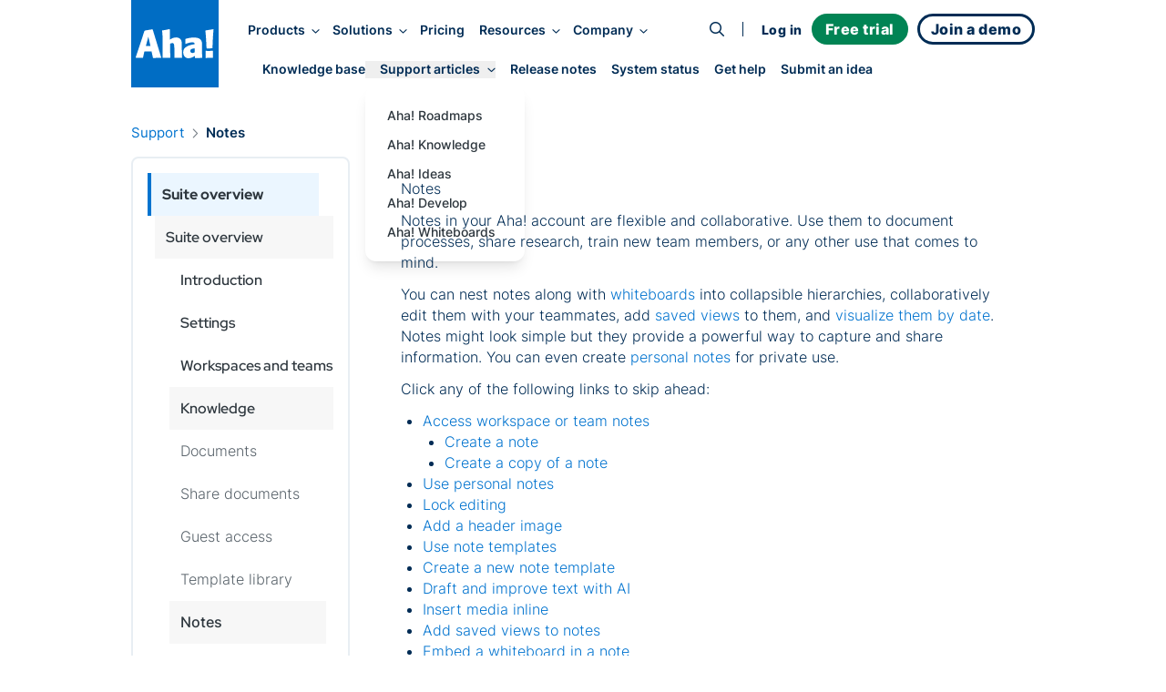

--- FILE ---
content_type: text/css; charset=UTF-8
request_url: https://www.aha.io/assets/section-bjmb5hlwv.css
body_size: 2420
content:
.Section.Image,.Section.Video{margin:2rem 1.5rem}.Section.full-page,.Section.full-page.Content:first-child{margin-top:0;margin-bottom:0}.Section--blue-gradient,.Section.bg-blue-500{--tw-text-opacity: 1;color:rgb(255 255 255 / var(--tw-text-opacity, 1))}.Section--blue-gradient .Sidekick,.Section.bg-blue-500 .Sidekick{padding-top:1.5rem;padding-bottom:1.5rem}.Section--blue-gradient .Sidekick__right *+p:last-of-type,.Section.bg-blue-500 .Sidekick__right *+p:last-of-type{margin-top:1rem}.Sidekick .Section.bg-blue-300 a,.Sidekick .Section.bg-blue-500 a,.Sidekick .Section.bg-blue-1000 a,.Sidekick .Section--blue-gradient a{--tw-text-opacity: 1;color:rgb(255 255 255 / var(--tw-text-opacity, 1))}.Section--blue-gradient{background:linear-gradient(217deg,#0173cf,#48b4e2) #48b4e2}.Page--home .Section--blue-gradient{background:linear-gradient(180deg,#0173cf 42.92%,#5ca5e0 80%,#f1f1f1 80% 100%)}.Section--suite-overview-gradient{background-image:linear-gradient(154.74deg,#0173cf42,#c4c4c400 10%),linear-gradient(211.49deg,#c055763d -1.19%,#c4c4c400 15%)}.Section--homepage-gradient{background:radial-gradient(122.6% 167.83% at 51.46% 195.25%,#c47c9300,#c47c9361 24.73%,#b1d4f55c 96.35%)}.Section--homepage-gradient .Sidekick__left .lottie-container{min-height:250px}.Section--light-blue-gradient{background:linear-gradient(170.74deg,#0173cf42,#c4c4c400 320px);margin-top:2rem;margin-bottom:2rem}.Section--light-blue-gradient p{--tw-text-opacity: 1;color:rgb(0 45 86 / var(--tw-text-opacity, 1))}.Section--multicolor-waves{--tw-text-opacity: 1;color:rgb(255 255 255 / var(--tw-text-opacity, 1));background-image:url(/assets/multicolor-waves-kdydaropz.svg);background-size:cover;background-position:bottom}.Section--multicolor-gradient-radial{--tw-text-opacity: 1;color:rgb(255 255 255 / var(--tw-text-opacity, 1));background:linear-gradient(235deg,#165a9b 17.97%,#a85d74 90.09%)}.Section--blue-waves{--tw-text-opacity: 1;color:rgb(255 255 255 / var(--tw-text-opacity, 1));background-image:url(/assets/blue-waves-j2i9l0jeb.svg);background-size:cover;background-position:bottom}.Section--blue-gradient-horizontal{--tw-text-opacity: 1;color:rgb(255 255 255 / var(--tw-text-opacity, 1));background:linear-gradient(86.38deg,#0073cf .66%,#5ca5e0 97.98%)}.Section--dark-blue-gradient-radial{--tw-text-opacity: 1;color:rgb(255 255 255 / var(--tw-text-opacity, 1));background:radial-gradient(92.21% 81.66% at 15.16% 72.59%,#0073cf 34.86%,#004582)}.Section--green-waves{--tw-text-opacity: 1;color:rgb(255 255 255 / var(--tw-text-opacity, 1));background-image:url(/assets/green-waves-gqgqc8f34.svg);background-size:cover;background-position:bottom}.Section--green-gradient{--tw-text-opacity: 1;color:rgb(255 255 255 / var(--tw-text-opacity, 1));background:linear-gradient(86.38deg,#4f8f0e .66%,#7bba34 97.98%)}.Section--green-gradient-radial{--tw-text-opacity: 1;color:rgb(255 255 255 / var(--tw-text-opacity, 1));background:radial-gradient(41.85% 98.34% at 51.16% 126.69%,#e5f3d6,#4f8f0e)}.Section--purple-waves{--tw-text-opacity: 1;color:rgb(255 255 255 / var(--tw-text-opacity, 1));background-image:url(/assets/purple-waves-klx8sk1r1.svg);background-size:cover;background-position:bottom}.Section--purple-gradient{--tw-text-opacity: 1;color:rgb(255 255 255 / var(--tw-text-opacity, 1));background:linear-gradient(86.38deg,#463159 .66%,#7f6b91 97.98%)}.Section--purple-gradient-radial{--tw-text-opacity: 1;color:rgb(255 255 255 / var(--tw-text-opacity, 1));background:radial-gradient(41.85% 98.34% at 51.16% 126.69%,#7f6b91,#463159)}.Section--rose-waves{--tw-text-opacity: 1;color:rgb(255 255 255 / var(--tw-text-opacity, 1));background-image:url(/assets/rose-waves-nrowgtlen.svg);background-size:cover;background-position:bottom}.Section--rose-gradient{--tw-text-opacity: 1;color:rgb(255 255 255 / var(--tw-text-opacity, 1));background:linear-gradient(86.38deg,#913d56 .66%,#c47c93 97.98%)}.Section--rose-gradient-radial{--tw-text-opacity: 1;color:rgb(255 255 255 / var(--tw-text-opacity, 1));background:radial-gradient(41.85% 98.34% at 51.16% 126.69%,#f6dde5,#a85d74)}.Section--platform-gradient{background:linear-gradient(90deg,#0073cf 1.12%,#c05576 116.74%)}.Section--company-gradient{background:linear-gradient(115.67deg,#fff 8.9%,#e0eef9 91.86%)}.Section--interest-gradient .Sidekick{padding-top:0;padding-bottom:0}.Section--interest-gradient .Sidekick .Sidekick__left{z-index:20;padding-top:3rem;padding-bottom:2.5rem}.Section--interest-gradient .Sidekick .Sidekick__right{position:relative;margin-bottom:2.5rem;align-self:flex-start;padding-top:3rem;padding-bottom:4rem;line-height:1.25;--tw-text-opacity: 1;color:rgb(255 255 255 / var(--tw-text-opacity, 1));min-height:24vw}.Section--interest-gradient .Sidekick .Sidekick__right:before{content:"";background:linear-gradient(27deg,#0173cf,#48b4e2) #48b4e2;position:absolute;left:-4rem;top:0;width:150%;height:100%;z-index:0}.Section--interest-gradient .Sidekick .Sidekick__right>*{position:relative;z-index:10}.Section--interest-gradient .Sidekick .Sidekick__right *:nth-child(2){font-size:2rem;line-height:1.04;font-weight:600}.Section--interest-gradient .Sidekick .Sidekick__right *:nth-child(n+3){font-size:1.5rem;line-height:1.2}.Section--interest-gradient .Sidekick .Sidekick__right *:last-child{margin-top:2rem}.Section--interest-gradient+.SidekickSection:not(.bg-gray-500):not(.bg-blue-500) .Sidekick--vertical{padding-top:0}.Section--interest-purple-gradient .Sidekick{padding-top:0;padding-bottom:0}.Section--interest-purple-gradient .Sidekick .Sidekick__left{z-index:20;padding-top:3rem;padding-bottom:2.5rem}.Section--interest-purple-gradient .Sidekick .Sidekick__right{position:relative;margin-bottom:2.5rem;align-self:flex-start;padding-top:3rem;padding-bottom:4rem;line-height:1.25;--tw-text-opacity: 1;color:rgb(255 255 255 / var(--tw-text-opacity, 1));min-height:24vw}.Section--interest-purple-gradient .Sidekick .Sidekick__right:before{content:"";background:linear-gradient(27deg,#301c42,#624f73) #624f73;position:absolute;left:-4rem;top:0;width:150%;height:100%;z-index:0}.Section--interest-purple-gradient .Sidekick .Sidekick__right>*{position:relative;z-index:10}.Section--interest-purple-gradient .Sidekick .Sidekick__right *:nth-child(2){font-size:2rem;line-height:1.04;font-weight:600}.Section--interest-purple-gradient .Sidekick .Sidekick__right *:nth-child(n+3){font-size:1.5rem;line-height:1.2}.Section--interest-purple-gradient .Sidekick .Sidekick__right *:last-child{margin-top:2rem}.Section--interest-purple-gradient+.SidekickSection:not(.bg-gray-500):not(.bg-blue-500) .Sidekick--vertical{padding-top:0}.SidekickSection--carousel3d{overflow:hidden}.SidekickSection--home-hero{padding-left:1rem!important;padding-right:1rem!important}.SidekickSection--schedule-a-live-demo{margin-bottom:auto}@media (min-width: 768px){.Section--blue-gradient .Sidekick p:last-of-type a:only-child b,.Section--blue-gradient .Sidekick p:last-of-type a:only-child strong,.Section--blue-gradient .Sidekick p:last-of-type a:only-child i,.Section--blue-gradient .Sidekick p:last-of-type a:only-child em{font-size:1.5rem;line-height:1.2}.Section--homepage-gradient .Sidekick__left .lottie-container{min-height:400px}.Section--pink-gradient-left-edge{background:radial-gradient(circle at 0% 50%,#c47c9333,#fff 20%)}.Section--blue-gradient-left-edge{background:radial-gradient(circle at 0% 50%,#b1d4f580,#fff 20%)}.Section--pink-gradient-right-edge{background:radial-gradient(circle at 100% 50%,#c47c9333,#fff 20%)}.Section--blue-gradient-right-edge{background:radial-gradient(circle at 100% 50%,#b1d4f580,#fff 20%)}}@media (min-width: 1024px){.Section--blue-gradient .Sidekick p:last-of-type a:only-child b,.Section--blue-gradient .Sidekick p:last-of-type a:only-child strong,.Section--blue-gradient .Sidekick p:last-of-type a:only-child i,.Section--blue-gradient .Sidekick p:last-of-type a:only-child em{padding:.5rem 1.5rem}.Section--homepage-gradient .Sidekick__left .lottie-container{min-height:550px}.HeaderProvider--shown main.Page:not(.Page--support)>.Section:first-child{padding-top:9rem}.SidekickSection--integrate-with-the-most-popular-apps .Sidekick__right{max-width:1024px}}@media (min-width: 1440px){.Section--blue-gradient .Sidekick p:last-of-type a:only-child b,.Section--blue-gradient .Sidekick p:last-of-type a:only-child strong,.Section--blue-gradient .Sidekick p:last-of-type a:only-child i,.Section--blue-gradient .Sidekick p:last-of-type a:only-child em{padding:.75rem 2rem;font-size:2rem;line-height:1.04}.Section--homepage-gradient{min-height:50rem}}.aha-wave-gradient{position:relative;padding-left:0;padding-right:0}.aha-wave-gradient .container{z-index:5;position:relative;padding-left:.5rem;padding-right:.5rem}.aha-wave-gradient .container-z-index{z-index:5}.aha-wave-gradient:after{content:"";position:absolute;height:100%;height:-webkit-fill-available;width:100%;width:-webkit-fill-available;bottom:0;z-index:2}.aha-wave-gradient--Ideas:after{background:url(/assets/swoops-j1isfwxfa.svg) center / cover,linear-gradient(#326601,#c7dbaf)}.aha-wave-gradient--Roadmaps:after{background:url(/assets/swoops-j1isfwxfa.svg) center / cover,linear-gradient(#0073cf,#5ca5e0)}.aha-wave-gradient--Develop:after{background:url(/assets/swoops-j1isfwxfa.svg) center / cover,linear-gradient(#301c42,#7f6b91)}.aha-wave-gradient--Create:after{background:url(/assets/swoops-j1isfwxfa.svg) center / cover,linear-gradient(#732038,#c47c93)}.aha-wave-gradient--Notebooks:after{background:url(/assets/swoops-j1isfwxfa.svg) center / cover,linear-gradient(#732038,#c47c93)}.Layout--landing--develop .Sidekick--text-gradient-headers h2{background:linear-gradient(110deg,#7f6b91,#0173cf);-webkit-background-clip:text;-webkit-text-fill-color:transparent}.Section--bootstrap-orbital{margin-bottom:-6rem}.pushedRight a{white-space:nowrap}@media (min-width: 768px) and (max-width: 1920px){.pushedRight{margin-left:10rem;margin-right:0;padding-right:0!important}.pushedRight .gatsby-image-wrapper{margin-right:0}.pushedRight .container{max-width:unset}.pushedRight a:first-child{margin-right:.75rem}.pushedRight .Sidekick__left{width:60%!important;margin-right:-50px}.pushedRight .Sidekick__right{width:40%!important}}.pushedLeft a{white-space:nowrap}@media (min-width: 768px) and (max-width: 1920px){.pushedLeft{margin-right:10rem;margin-left:0;padding-left:0!important}.pushedLeft .gatsby-image-wrapper{margin-left:0}.pushedLeft .container{max-width:unset}.pushedLeft a:first-child{margin-right:.75rem}.pushedLeft .Sidekick__left{width:60%!important;margin-left:-50px}.pushedLeft .Sidekick__right{width:40%!important}}.Page--home .pushedRight h2,.Page--home .pushedLeft h2{color:var(--theme-text);font-family:Red Hat Display,Helvetica Neue,Arial,Noto Sans,sans-serif;font-size:2rem;font-weight:800;line-height:1.25}.Section.Content--everything-your-product-team-needs{padding-bottom:0!important}@media (min-width: 428px){.Section--suite-overview-gradient{background-image:linear-gradient(154.74deg,#0173cf42,#c4c4c400 10%),linear-gradient(211.49deg,#c055763d -1.19%,#c4c4c400 15%)}.Page--home .Section--hero .subheading-one{text-align:center;padding-left:8.25rem;padding-right:8.25rem}}@media (min-width: 768px){.Sidekick--text-xl-headers h2{padding-top:2rem}.Sidekick--text-xl-headers h2 span{font-size:3rem;line-height:1.04}.Section--suite-overview-gradient{background-image:linear-gradient(154.74deg,#0173cf42,#c4c4c400 25%),linear-gradient(211.49deg,#c055763d -1.19%,#c4c4c400 35%)}.SidekickSection--suite-overview-hero img{max-height:720px;margin:0 auto}.SidekickSection--hero-ai-overview .container{max-width:85%;margin-left:15%;margin-right:0}.SidekickSection--hero-ai-overview .Sidekick--hero-ai-overview{padding-top:1rem!important;padding-bottom:1.5rem!important}}@media (min-width: 1024px){.Section--hero{padding-bottom:3rem;overflow-x:hidden}.Section--hero:not(.SignupForm--hero) .Sidekick__left{min-width:60%;transform:translate(10rem) scale(1.1)}.Page--home .Section--hero{overflow-y:hidden;padding-top:5.5rem}.Section--suite-overview-gradient{background-image:linear-gradient(154.74deg,#0173cf42,#c4c4c400 40%),linear-gradient(211.49deg,#c055763d -1.19%,#c4c4c400 50%)}}@media (min-width: 1440px){.Section--hero:not(.SignupForm--hero) .Sidekick__left{transform:translate(10rem) scale(1.2)}.Page--home .Section--hero .container{max-width:100%}}.Section.Section--slant-top-bottom{clip-path:polygon(0 17%,100% 0,100% 100%,0 83%)}.Section.Section--gray-slant-bottom{background-image:url(/assets/gray-slant-bottom-right-nxv9wl7qt.svg);background-size:cover;background-position:bottom}.Section.Section--gray-slant-bottom.Section--gray-slant-bottom-halfway{background-size:100% 50%;background-position:top;background-repeat:no-repeat}.Section.Section--gray-slant-top-bottom{background-image:url(/assets/gray-slant-top-bottom-ei64b3kc5.svg);background-size:cover;background-position:center}.Section.Section--gray-slant-top{background-image:url(/assets/gray-slant-top-kpdex8y4z.svg);background-size:cover;background-position:top;padding-top:7rem;margin-top:-7rem}.Section.Section--gray-slant-top-footer{background-image:url(/assets/gray-slant-top-kpdex8y4z.svg);background-size:cover;background-position:top;padding-top:7rem;padding-bottom:5rem;margin-top:0;margin-bottom:0;clip-path:polygon(0 0%,100% 0,100% 90%,0 100%)}.Section.SidekickSection{background-color:var(--theme-background)}.Section.SidekickSection.Section--dangling-video .embedded-video{display:grid;place-items:center;margin-top:-4rem}.Section.SidekickSection.Section--dangling-video .embedded-video iframe{border-radius:.5rem}.Section.SidekickSection.Section--dangling-video p{line-height:0;margin:0}.Section--dangling-video .Sidekick{gap:0!important;padding-bottom:0!important}.Section.Section--slant-bottom-right-to-left{padding-bottom:4rem;clip-path:polygon(0 0%,100% 0,100% calc(100% - min(9vw,20rem)),0 100%)}.Section.Section--slant-bottom-left-to-right{z-index:1;padding-bottom:4rem;clip-path:polygon(0 0%,100% 0,100% 100%,0 calc(100% - min(7vw,20rem)))}.Section.Section--slant-top-right-to-left{clip-path:polygon(0 0%,100% 0,100% calc(100% - min(9vw,20rem)),0 100%)}.Section.Section--slant-top-left-to-right{clip-path:polygon(0% 0%,100% 15%,100% 100%,0% 100%)}.Section.SidekickSection.Section--hero .btn-sm{margin-bottom:1rem;padding:.75rem 2rem;gap:.5rem}.Page--home .Section.SidekickSection.Section--hero .btn-sm{margin-top:.5rem;margin-bottom:.5rem}.Page--home .Section.SidekickSection.Section--hero .Lottie{margin-left:auto;margin-right:auto;max-width:100%}.Page--home .Section.SidekickSection.Section--hero .lottie-container{max-width:100%;padding-left:10%;padding-right:10%;margin-top:-18%;margin-bottom:-19%}.Section.SidekickSection a:is(.btn-primary,.btn-secondary):first-of-type{margin-right:.75rem;margin-bottom:.75rem}.Section.SidekickSection a>strong{text-wrap:nowrap}main.typography--longform .Section.Video{margin-left:0;margin-right:0;margin-top:4rem;margin-bottom:1rem;padding-left:0;padding-right:0}main.typography--longform .Section.Video .container{padding-left:0;padding-right:0}@media (min-width: 768px){main.typography--longform .Section.Video{margin-top:4rem}.Section.Section--gray-slant-top-bottom-hard-top{background:linear-gradient(90.05deg,#f7f7f7 5.51%,#fff 99.97%);clip-path:polygon(0 15%,100% 0,100% 100%,0 85%);background-size:cover;background-position:top;background-repeat:no-repeat;background-color:transparent;margin-top:-5rem;padding-top:4rem;padding-bottom:8rem;margin-bottom:-7rem}.Page--home .Section.SidekickSection.Section--hero .btn-sm{margin-top:1rem;margin-bottom:1rem}}@media (min-width: 1024px){.Section.Section--gray-slant-top,.Section.Section--gray-slant-bottom,.Section.Section--gray-slant-top-bottom,.Section--gray-slant-top-bottom-hard-top{background-size:100% 100%}.Section.Section--gray-slant-top-bottom-hard-top{margin-top:-7rem;padding-top:7rem;padding-bottom:11rem}.Page--home .Section.SidekickSection.Section--hero:not(.SignupForm--hero) .btn-sm{margin-top:2rem;margin-bottom:2rem}}@media not all and (min-resolution: .001dpcm){.Section.Section--gray-slant-top,.Section.Section--gray-slant-bottom,.Section.Section--gray-slant-top-bottom,.Section--gray-slant-top-bottom-hard-top{--tw-bg-opacity: 1;background-color:rgb(247 247 247 / var(--tw-bg-opacity, 1))}}


--- FILE ---
content_type: application/javascript; charset=UTF-8
request_url: https://www.aha.io/jsx-runtime-m9w4s4tdw.js
body_size: -131
content:
import{o as e}from"./index.js";var t=e((e=>{var t=Symbol.for(`react.transitional.element`),n=Symbol.for(`react.fragment`);function r(e,n,r){var i=null;if(r!==void 0&&(i=``+r),n.key!==void 0&&(i=``+n.key),`key`in n)for(var a in r={},n)a!==`key`&&(r[a]=n[a]);else r=n;return n=r.ref,{$$typeof:t,type:e,key:i,ref:n===void 0?null:n,props:r}}e.Fragment=n,e.jsx=r,e.jsxs=r})),n=e(((e,n)=>{n.exports=t()}));export{n as t};

--- FILE ---
content_type: application/javascript; charset=UTF-8
request_url: https://www.aha.io/server-b4sem5pqr.js
body_size: 120695
content:
const __vite__mapDeps=(i,m=__vite__mapDeps,d=(m.f||(m.f=["globalsearch-gtwvrfhax.js","globalsearch-eoozf3k3o.js","index.js","slug-bi2r1afln.js","form-obo7qc0md.js","queryclientprovider-np6uoabc1.js","jsx-runtime-m9w4s4tdw.js","usepersistedinmemoryglobalstate-kd8anm6tv.js","breakpointwidget.lazy-hxsja3na1.js"])))=>i.map(i=>d[i]);
import{a as e,d as t,i as n,o as r,t as i}from"./index.js";import{_ as a,a as o,c as s,d as c,f as l,g as u,h as d,i as f,l as p,m,n as h,o as g,p as _,r as v,s as y,t as b,u as x,v as S,y as C}from"./integrationshome.client-ezth6kctt.js";import{t as w}from"./usepersistedinmemoryglobalstate-kd8anm6tv.js";import{a as T,i as E,n as D,o as O,r as k,t as A}from"./gatsby-compat.client-i27lfx2wl.js";import{N as j,k as M}from"./queryclientprovider-np6uoabc1.js";import{t as N}from"./jsx-runtime-m9w4s4tdw.js";import{C as P,F,I,N as L,S as ee,_ as te,a as ne,c as re,d as ie,f as ae,g as oe,h as se,l as ce,m as le,n as ue,o as de,s as fe,t as R,u as z,v as B,w as pe,y as me}from"./slug-bi2r1afln.js";import{t as he}from"./productlogo-fhee3jo86.js";/* empty css                 */import{r as ge}from"./productbrandingprovider-l7at3oscd.js";import{a as _e,c as ve,d as ye,f as be,g as xe,h as V,l as H,m as Se,n as Ce,o as we,p as U,r as Te,s as Ee}from"./functions-b1aeaq5vk.js";import"./istypedarray-v5lp4dx5m.js";import{C as De,E as Oe,F as ke,G as Ae,M as je,O as Me,Q as Ne,S as Pe,U as Fe,W as Ie,Z as Le,c as Re,d as ze,et as Be,it as W,j as G,k as K,nt as Ve,p as He,rt as Ue,tt as We,u as Ge,w as Ke,x as qe}from"./form-obo7qc0md.js";import{a as Je,i as q,n as Ye,r as Xe,t as J}from"./link-lumbqne2o.js";import{n as Ze,t as Qe}from"./signupform-jcg38klmm.js";import{c as $e,g as et,h as tt,m as nt,p as rt,u as it}from"./pseudomodal-e8qpj8ugg.js";import{t as at}from"./sitemetadataprovider-eqlajdowi.js";import{n as ot,r as st,t as ct}from"./loganalyticsinfononprod-eun2735j9.js";import{a as lt,i as ut,n as dt,r as ft,t as pt}from"./uselargescreen-e5hoenfgg.js";function mt(e,t){return F(e,I,t)}var Y=t(e(),1);(0,Y.createContext)(null),(0,Y.createContext)(null),(0,Y.createContext)(null),(0,Y.createContext)(null),(0,Y.createContext)(null);var ht=(0,Y.createContext)({});function gt(e){let t=Y.version.split(`.`);return parseInt(t[0],10)>=19?e:e?`true`:void 0}function _t(e,t){let n=t?.isDisabled,[r,i]=(0,Y.useState)(!1);return Be(()=>{if(e?.current&&!n){let t=()=>{if(e.current){let t=Ge(e.current,{tabbable:!0});i(!!t.nextNode())}};t();let n=new MutationObserver(t);return n.observe(e.current,{subtree:!0,childList:!0,attributes:!0,attributeFilter:[`tabIndex`,`disabled`]}),()=>{n.disconnect()}}}),n?!1:r}var vt=t(n(),1);function yt(e,t,n){let{isDisabled:r}=e,i=Le(),a=Le(),o=!Ne()&&`onbeforematch`in document.body,s=(0,Y.useRef)(null),c=(0,Y.useCallback)(()=>{s.current=requestAnimationFrame(()=>{n.current&&n.current.setAttribute(`hidden`,`until-found`)}),(0,vt.flushSync)(()=>{t.toggle()})},[n,t]);return L(n,`beforematch`,o?c:null),Be(()=>{s.current&&cancelAnimationFrame(s.current),o&&n.current&&!r&&(t.isExpanded?n.current.removeAttribute(`hidden`):n.current.setAttribute(`hidden`,`until-found`))},[r,n,t.isExpanded,o]),(0,Y.useEffect)(()=>()=>{s.current&&cancelAnimationFrame(s.current)},[]),{buttonProps:{id:i,"aria-expanded":t.isExpanded,"aria-controls":a,onPress:e=>{!r&&e.pointerType!==`keyboard`&&t.toggle()},isDisabled:r,onPressStart(e){e.pointerType===`keyboard`&&!r&&t.toggle()}},panelProps:{id:a,role:`group`,"aria-labelledby":i,"aria-hidden":!t.isExpanded,hidden:o?!0:!t.isExpanded}}}var bt=new WeakMap;function xt(e,t,n){return e?(typeof t==`string`&&(t=t.replace(/\s+/g,``)),`${bt.get(e)}-${n}-${t}`):``}function St(e,t,n){let{key:r,isDisabled:i,shouldSelectOnPressUp:a}=e,{selectionManager:o,selectedKey:s}=t,c=r===s,l=i||t.isDisabled||t.selectionManager.isDisabled(r),{itemProps:u,isPressed:d}=P({selectionManager:o,key:r,ref:n,isDisabled:l,shouldSelectOnPressUp:a,linkBehavior:`selection`}),f=xt(t,r,`tab`),p=xt(t,r,`tabpanel`),{tabIndex:m}=u,h=t.collection.getItem(r),g=Fe(h?.props,{labelable:!0});delete g.id;let _=ke(h?.props),{focusableProps:v}=He({isDisabled:l},n);return{tabProps:Ae(g,v,_,u,{id:f,"aria-selected":c,"aria-disabled":l||void 0,"aria-controls":c?p:void 0,tabIndex:l?void 0:m,role:`tab`}),isSelected:c,isDisabled:l,isPressed:d}}function Ct(e,t,n){let r=_t(n)?void 0:0,i=xt(t,e.id??t?.selectedKey,`tabpanel`),a=je({...e,id:i,"aria-labelledby":xt(t,t?.selectedKey,`tab`)});return{tabPanelProps:Ae(a,{tabIndex:r,role:`tabpanel`,"aria-describedby":e[`aria-describedby`],"aria-details":e[`aria-details`]})}}var wt=class{getKeyLeftOf(e){return this.flipDirection?this.getNextKey(e):this.getPreviousKey(e)}getKeyRightOf(e){return this.flipDirection?this.getPreviousKey(e):this.getNextKey(e)}isDisabled(e){var t;return this.disabledKeys.has(e)||!!((t=this.collection.getItem(e))!=null&&t.props?.isDisabled)}getFirstKey(){let e=this.collection.getFirstKey();return e!=null&&this.isDisabled(e)&&(e=this.getNextKey(e)),e}getLastKey(){let e=this.collection.getLastKey();return e!=null&&this.isDisabled(e)&&(e=this.getPreviousKey(e)),e}getKeyAbove(e){return this.tabDirection?null:this.getPreviousKey(e)}getKeyBelow(e){return this.tabDirection?null:this.getNextKey(e)}getNextKey(e){let t=e;do t=this.collection.getKeyAfter(t),t??=this.collection.getFirstKey();while(t!=null&&this.isDisabled(t));return t}getPreviousKey(e){let t=e;do t=this.collection.getKeyBefore(t),t??=this.collection.getLastKey();while(t!=null&&this.isDisabled(t));return t}constructor(e,t,n,r=new Set){this.collection=e,this.flipDirection=t===`rtl`&&n===`horizontal`,this.disabledKeys=r,this.tabDirection=n===`horizontal`}};function Tt(e,t,n){let{orientation:r=`horizontal`,keyboardActivation:i=`automatic`}=e,{collection:a,selectionManager:o,disabledKeys:s}=t,{direction:c}=qe(),l=(0,Y.useMemo)(()=>new wt(a,c,r,s),[a,s,r,c]),{collectionProps:u}=pe({ref:n,selectionManager:o,keyboardDelegate:l,selectOnFocus:i===`automatic`,disallowEmptySelection:!0,scrollRef:n,linkBehavior:`selection`}),d=Le();bt.set(t,d);let f=je({...e,id:d});return{tabListProps:{...Ae(u,f),role:`tablist`,"aria-orientation":r,tabIndex:void 0}}}var X=class{*[Symbol.iterator](){yield*this.iterable}get size(){return this._size}getKeys(){return this.keyMap.keys()}getKeyBefore(e){let t=this.keyMap.get(e);return t?t.prevKey??null:null}getKeyAfter(e){let t=this.keyMap.get(e);return t?t.nextKey??null:null}getFirstKey(){return this.firstKey}getLastKey(){return this.lastKey}getItem(e){return this.keyMap.get(e)??null}at(e){let t=[...this.getKeys()];return this.getItem(t[e])}getChildren(e){return this.keyMap.get(e)?.childNodes||[]}constructor(e){this.keyMap=new Map,this.firstKey=null,this.lastKey=null,this.iterable=e;let t=e=>{if(this.keyMap.set(e.key,e),e.childNodes&&e.type===`section`)for(let n of e.childNodes)t(n)};for(let n of e)t(n);let n=null,r=0,i=0;for(let[e,t]of this.keyMap)n?(n.nextKey=e,t.prevKey=n.key):(this.firstKey=e,t.prevKey=void 0),t.type===`item`&&(t.index=r++),(t.type===`section`||t.type===`item`)&&i++,n=t,n.nextKey=void 0;this._size=i,this.lastKey=n?.key??null}};function Et(e){let{filter:t,layoutDelegate:n}=e,r=fe(e),i=(0,Y.useMemo)(()=>e.disabledKeys?new Set(e.disabledKeys):new Set,[e.disabledKeys]),a=(0,Y.useCallback)(e=>t?new X(t(e)):new X(e),[t]),o=(0,Y.useMemo)(()=>({suppressTextValueWarning:e.suppressTextValueWarning}),[e.suppressTextValueWarning]),s=ee(e,a,o),c=(0,Y.useMemo)(()=>new de(s,r,{layoutDelegate:n}),[s,r,n]);return Dt(s,c),{collection:s,disabledKeys:i,selectionManager:c}}function Dt(e,t){let n=(0,Y.useRef)(null);(0,Y.useEffect)(()=>{if(t.focusedKey!=null&&!e.getItem(t.focusedKey)&&n.current){let r=n.current.getItem(t.focusedKey),i=[...n.current.getKeys()].map(e=>{let t=n.current.getItem(e);return t?.type===`item`?t:null}).filter(e=>e!==null),a=[...e.getKeys()].map(t=>{let n=e.getItem(t);return n?.type===`item`?n:null}).filter(e=>e!==null),o=(i?.length??0)-(a?.length??0),s=Math.min(o>1?Math.max((r?.index??0)-o+1,0):r?.index??0,(a?.length??0)-1),c=null,l=!1;for(;s>=0;){if(!t.isDisabled(a[s].key)){c=a[s];break}s<a.length-1&&!l?s++:(l=!0,s>(r?.index??0)&&(s=r?.index??0),s--)}t.setFocusedKey(c?c.key:null)}n.current=e},[e,t])}function Ot(e){let[t,n]=K(e.selectedKey,e.defaultSelectedKey??null,e.onSelectionChange),r=(0,Y.useMemo)(()=>t==null?[]:[t],[t]),{collection:i,disabledKeys:a,selectionManager:o}=Et({...e,selectionMode:`single`,disallowEmptySelection:!0,allowDuplicateSelectionEvents:!0,selectedKeys:r,onSelectionChange:r=>{if(r===`all`)return;let i=r.values().next().value??null;i===t&&e.onSelectionChange&&e.onSelectionChange(i),n(i)}}),s=t==null?null:i.getItem(t);return{collection:i,disabledKeys:a,selectionManager:o,selectedKey:t,setSelectedKey:n,selectedItem:s}}function kt(e){let[t,n]=K(e.isExpanded,e.defaultExpanded||!1,e.onExpandedChange),r=(0,Y.useCallback)(()=>{n(!0)},[n]),i=(0,Y.useCallback)(()=>{n(!1)},[n]),a=(0,Y.useCallback)(()=>{n(!t)},[n,t]);return{isExpanded:t,setExpanded:n,expand:r,collapse:i,toggle:a}}function At(e){let{allowsMultipleExpanded:t=!1,isDisabled:n=!1}=e,[r,i]=K((0,Y.useMemo)(()=>e.expandedKeys?new Set(e.expandedKeys):void 0,[e.expandedKeys]),(0,Y.useMemo)(()=>e.defaultExpandedKeys?new Set(e.defaultExpandedKeys):new Set,[e.defaultExpandedKeys]),e.onExpandedChange);return(0,Y.useEffect)(()=>{if(!t&&r.size>1){let e=r.values().next().value;e!=null&&i(new Set([e]))}}),{allowsMultipleExpanded:t,isDisabled:n,expandedKeys:r,setExpandedKeys:i,toggleKey(e){let n;t?(n=new Set(r),n.has(e)?n.delete(e):n.add(e)):n=new Set(r.has(e)?[]:[e]),i(n)}}}function jt(e){let t=Ot({...e,onSelectionChange:e.onSelectionChange?t=>{var n;t!=null&&((n=e.onSelectionChange)==null||n.call(e,t))}:void 0,suppressTextValueWarning:!0,defaultSelectedKey:e.defaultSelectedKey??Mt(e.collection,e.disabledKeys?new Set(e.disabledKeys):new Set)??void 0}),{selectionManager:n,collection:r,selectedKey:i}=t,a=(0,Y.useRef)(i);return(0,Y.useEffect)(()=>{let o=i;e.selectedKey==null&&(n.isEmpty||o==null||!r.getItem(o))&&(o=Mt(r,t.disabledKeys),o!=null&&n.setSelectedKeys([o])),(o!=null&&n.focusedKey==null||!n.isFocused&&o!==a.current)&&n.setFocusedKey(o),a.current=o}),{...t,isDisabled:e.isDisabled||!1}}function Mt(e,t){let n=null;if(e){var r,i;for(n=e.getFirstKey();n!=null&&(t.has(n)||(r=e.getItem(n))!=null&&r.props?.isDisabled)&&n!==e.getLastKey();)n=e.getKeyAfter(n);n!=null&&(t.has(n)||(i=e.getItem(n))!=null&&i.props?.isDisabled)&&n===e.getLastKey()&&(n=e.getFirstKey())}return n}var Nt=(0,Y.createContext)(null),Pt=(0,Y.forwardRef)(function(e,t){let n=At(e),r=Ke({...e,defaultClassName:`react-aria-DisclosureGroup`,values:{isDisabled:n.isDisabled,state:n}}),i=Fe(e,{global:!0});return Y.createElement(`div`,{...i,...r,ref:t,"data-disabled":e.isDisabled||void 0},Y.createElement(Nt.Provider,{value:n},r.children))}),Ft=(0,Y.createContext)(null),It=(0,Y.createContext)(null),Lt=(0,Y.createContext)(null),Rt=(0,Y.forwardRef)(function(e,t){[e,t]=De(e,t,Ft);let n=(0,Y.useContext)(Nt),{id:r,...i}=e,a=Le();r||=a;let o=n?n.expandedKeys.has(r):e.isExpanded,s=kt({...e,isExpanded:o,onExpandedChange(t){var i;n&&n.toggleKey(r),(i=e.onExpandedChange)==null||i.call(e,t)}}),c=Y.useRef(null),l=e.isDisabled||n?.isDisabled||!1,{buttonProps:u,panelProps:d}=yt({...e,isExpanded:o,isDisabled:l},s,c),{isFocusVisible:f,focusProps:p}=Re({within:!0}),m=Ke({...e,id:void 0,defaultClassName:`react-aria-Disclosure`,values:{isExpanded:s.isExpanded,isDisabled:l,isFocusVisibleWithin:f,state:s}}),h=Fe(i,{global:!0});return Y.createElement(Pe,{values:[[re,{slots:{[Oe]:{},trigger:u}}],[Lt,{panelProps:d,panelRef:c}],[It,s]]},Y.createElement(`div`,{...Ae(h,m,p),ref:t,"data-expanded":s.isExpanded||void 0,"data-disabled":l||void 0,"data-focus-visible-within":f||void 0},m.children))}),zt=(0,Y.forwardRef)(function(e,t){let{role:n=`group`}=e,{panelProps:r,panelRef:i}=(0,Y.useContext)(Lt),{isFocusVisible:a,focusProps:o}=Re({within:!0}),s=Ke({...e,defaultClassName:`react-aria-DisclosurePanel`,values:{isFocusVisibleWithin:a}}),c=Fe(e,{global:!0});return Y.createElement(`div`,{...Ae(c,s,r,o),ref:Ie(t,i),role:n,"data-focus-visible-within":a||void 0},Y.createElement(Pe,{values:[[re,null]]},e.children))}),Bt=(0,Y.forwardRef)(function(e,t){[e,t]=De(e,t,ht);let{children:n,level:r=3,className:i,...a}=e,o=`h${r}`;return Y.createElement(o,{...a,ref:t,className:i??`react-aria-Heading`},n)}),Vt=(0,Y.createContext)(null),Ht=(0,Y.createContext)(null),Ut=(0,Y.forwardRef)(function(e,t){[e,t]=De(e,t,Vt);let{children:n,orientation:r=`horizontal`}=e;return n=(0,Y.useMemo)(()=>typeof n==`function`?n({orientation:r,defaultChildren:null}):n,[n,r]),Y.createElement(se,{content:n},n=>Y.createElement(Wt,{props:e,collection:n,tabsRef:t}))});function Wt({props:e,tabsRef:t,collection:n}){let{orientation:r=`horizontal`}=e,i=jt({...e,collection:n,children:void 0}),{focusProps:a,isFocused:o,isFocusVisible:s}=Re({within:!0}),c=(0,Y.useMemo)(()=>({orientation:r,isFocusWithin:o,isFocusVisible:s}),[r,o,s]),l=Ke({...e,defaultClassName:`react-aria-Tabs`,values:c}),u=Fe(e,{global:!0});return Y.createElement(`div`,{...Ae(u,l,a),ref:t,slot:e.slot||void 0,"data-focused":o||void 0,"data-orientation":r,"data-focus-visible":s||void 0,"data-disabled":i.isDisabled||void 0},Y.createElement(Pe,{values:[[Vt,e],[Ht,i]]},l.children))}var Gt=(0,Y.forwardRef)(function(e,t){return(0,Y.useContext)(Ht)?Y.createElement(Kt,{props:e,forwardedRef:t}):Y.createElement(oe,e)});function Kt({props:e,forwardedRef:t}){let n=(0,Y.useContext)(Ht),{CollectionRoot:r}=(0,Y.useContext)(z),{orientation:i=`horizontal`,keyboardActivation:a=`automatic`}=Me(Vt),o=G(t),{tabListProps:s}=Tt({...e,orientation:i,keyboardActivation:a},n,o),c=Ke({...e,children:null,defaultClassName:`react-aria-TabList`,values:{orientation:i,state:n}}),l=Fe(e,{global:!0});return delete l.id,Y.createElement(`div`,{...Ae(l,c,s),ref:o,"data-orientation":i||void 0},Y.createElement(r,{collection:n.collection,persistedKeys:ie(n.selectionManager.focusedKey)}))}var qt=class extends me{};qt.type=`item`;var Jt=le(qt,(e,t,n)=>{let r=(0,Y.useContext)(Ht),i=G(t),{tabProps:a,isSelected:o,isDisabled:s,isPressed:c}=St({key:n.key,...e},r,i),{focusProps:l,isFocused:u,isFocusVisible:d}=Re(),{hoverProps:f,isHovered:p}=ze({isDisabled:s,onHoverStart:e.onHoverStart,onHoverEnd:e.onHoverEnd,onHoverChange:e.onHoverChange}),m=Ke({...e,id:void 0,children:n.rendered,defaultClassName:`react-aria-Tab`,values:{isSelected:o,isDisabled:s,isFocused:u,isFocusVisible:d,isPressed:c,isHovered:p}}),h=n.props.href?`a`:`div`,g=Fe(e,{global:!0});return delete g.id,delete g.onClick,Y.createElement(h,{...Ae(g,m,a,l,f),ref:i,"data-selected":o||void 0,"data-disabled":s||void 0,"data-focused":u||void 0,"data-focus-visible":d||void 0,"data-pressed":c||void 0,"data-hovered":p||void 0},m.children)}),Yt=B(function(e,t){let n=(0,Y.useContext)(Ht),r=G(t),{id:i,...a}=e,{tabPanelProps:o}=Ct(e,n,r),{focusProps:s,isFocused:c,isFocusVisible:l}=Re(),u=n.selectedKey===e.id,d=Ke({...e,defaultClassName:`react-aria-TabPanel`,values:{isFocused:c,isFocusVisible:l,isInert:gt(!u),state:n}});if(!u&&!e.shouldForceMount)return null;let f=Fe(a,{global:!0});delete f.id;let p=u?Ae(f,o,s,d):d;return Y.createElement(`div`,{...p,ref:r,"data-focused":c||void 0,"data-focus-visible":l||void 0,inert:gt(!u||e.inert),"data-inert":u?void 0:`true`},Y.createElement(Pe,{values:[[Vt,null],[Ht,null]]},Y.createElement(z.Provider,{value:ae},d.children)))}),Xt=t(Je()),Z=t(N());function Zt(e){let t=e.content.sys.id,[n,r]=(0,Y.useState)(!1),[i,a]=(0,Y.useState)(!1),{submitForm:o,handleChange:s,setField:c,submitting:l,errors:u}=Se({action:Ce,initState:{componentId:t},validations:{email:V(`Email address`)},successFn:()=>a(!0)}),d=(0,Y.useCallback)(()=>{c(`email`,``),a(!1),r(!1)},[c]);return(0,Y.useEffect)(()=>{function e(e){e.target.closest(`.FollowPopover`)||(e.preventDefault(),e.stopPropagation(),d())}return n&&document.addEventListener(`click`,e,{capture:!0}),()=>document.removeEventListener(`click`,e,{capture:!0})},[n,d]),(0,Z.jsxs)(`div`,{className:`relative`,children:[(0,Z.jsx)(`button`,{className:`btn btn-outline-blue`,onClick:()=>n?d():r(!0),children:`Follow`}),(0,Xt.default)(n)((0,Z.jsxs)(`div`,{className:`FollowPopover absolute origin-top-left rounded-md shadow-lg w-96`,children:[(0,Z.jsxs)(`div`,{className:`arrow-up ml-4`,children:[(0,Z.jsx)(`div`,{className:`arrow-up--outer`}),(0,Z.jsx)(`div`,{className:`arrow-up--inner`})]}),(0,Z.jsxs)(`div`,{className:`rounded-md bg-white shadow-xs p-4`,children:[(0,Xt.default)(i)((0,Z.jsx)(`p`,{children:`Thanks! You have successfully subscribed to updates for this article.`})),(0,Xt.default)(!i)((0,Z.jsxs)(Z.Fragment,{children:[(0,Z.jsxs)(`p`,{className:`text-sm`,children:[`Enter your email to be notified when this article is updated. You can opt out from the emails at any time. Read our`,` `,(0,Z.jsx)(J,{to:`/legal/privacy_policy`,children:`Privacy policy`}),` to learn more.`]}),(0,Z.jsx)(`form`,{acceptCharset:`UTF-8`,onSubmit:o,children:(0,Z.jsx)(`fieldset`,{disabled:l,className:`mt-2`,children:(0,Z.jsxs)(`div`,{className:`flex items-stretch`,children:[(0,Z.jsx)(U,{className:`flex-1`,error:u.email,id:`email`,label:`Email address`,labelClassName:`sr-only`,type:`email`,inputClassName:`text-gray-900`,onChange:s,placeholder:`Email address`,autoFocus:!0}),(0,Z.jsx)(`button`,{type:`submit`,className:`btn btn-blue py-0 ml-2 h-10`,children:`Subscribe`})]})})})]}))]})]}))]})}function Qt(e){let[t,n]=(0,Y.useState)(!1),{trackEvent:r,adConversionTrack:i,ga4Track:a}=(0,Y.useContext)(W);(0,Y.useEffect)(()=>{let e=document.querySelectorAll(`.Sidekick__right > div > div > *:not(#ContactFormConfirmation)`);t&&e&&e.forEach(e=>{e.style.display=`none`})},[t]);let{fields:o,submitForm:s,handleChange:c,submitting:l,errors:u}=Se({initState:{},action:Te,validations:{subject:V(`Subject`),name:V(`Name`),email:V(`Business email`),question:V(`Question`)},startFn:()=>{let e=`Support - Form start`,t={};r(e,t),a(e,t)},successFn:()=>{n(!0),i(`Contact Us Submit`);let e=`Support - Form submit`,t={};r(e,t),a(e,t)}}),d=o.subject&&o.subject!==``;return t?(0,Z.jsxs)(v,{className:`Content pt-10 px-0`,noContainer:!0,id:`ContactFormConfirmation`,children:[e.children,(0,Z.jsx)(`h2`,{children:`Success`}),(0,Z.jsx)(`p`,{children:`Thank you for your question. We have received it and will reply as soon as we can.`})]}):(0,Z.jsx)(v,{className:`Content Content--contact-form p-0`,noContainer:!0,children:(0,Z.jsx)(`form`,{acceptCharset:`UTF-8`,onSubmit:s,id:`new_contact`,name:`New contact form`,children:(0,Z.jsxs)(`fieldset`,{disabled:l,children:[e.children,(0,Z.jsx)(U,{className:`absolute sr-only`,id:`subtitle`,label:`If you are human, ignore this field`,onChange:c,tabIndex:`-1`}),(0,Z.jsx)(U,{error:u.name,id:`name`,label:`Name`,onChange:c,inputClassName:`h-12`}),(0,Z.jsx)(U,{error:u.email,id:`email`,label:`Business email`,type:`email`,onChange:c,inputClassName:`h-12`}),(0,Z.jsx)(U,{error:u.subject,id:`subject`,label:`Subject`,onChange:c,input:(0,Z.jsxs)(`select`,{className:`h-12 pl-1 ${d?``:`text-gray-600`}`,defaultValue:e?.custom?.selected,children:[(0,Z.jsx)(`option`,{value:``,children:`Please select`}),e.custom.subjects.map(e=>(0,Z.jsx)(`option`,{children:e},e))]})}),(0,Z.jsx)(U,{error:u.question,id:`question`,label:`What's your question?`,onChange:c,input:(0,Z.jsx)(`textarea`,{className:`p-2`})}),(0,Z.jsxs)(`div`,{children:[(0,Z.jsxs)(`p`,{className:`mt-4 mb-0`,children:[`By sharing my information, I acknowledge that I have read and understood the`,` `,(0,Z.jsx)(A,{to:`/legal/privacy_policy`,children:`Aha! privacy policy`}),`.`]}),(0,Z.jsx)(q,{className:`btn btn-primary mt-4`,submitting:l,children:`Submit`})]})]})})})}var $t={square:({svgClasses:e})=>(0,Z.jsx)(`svg`,{width:`100%`,height:`100%`,viewBox:`0 0 696 696`,fill:`none`,xmlns:`http://www.w3.org/2000/svg`,className:`${e} overflow-visible`,children:(0,Z.jsx)(`rect`,{x:`3.08398`,y:`3.26379`,width:`689`,height:`689`,rx:`21`})}),circle:({svgClasses:e})=>(0,Z.jsx)(`svg`,{width:`100%`,height:`100%`,viewBox:`0 0 375 375`,fill:`none`,xmlns:`http://www.w3.org/2000/svg`,className:`${e} overflow-visible`,children:(0,Z.jsx)(`circle`,{cx:`187.502`,cy:`187.5`,r:`183.686`})}),triangle:({svgClasses:e})=>(0,Z.jsx)(`svg`,{width:`100%`,height:`100%`,viewBox:`0 0 885 573`,fill:`none`,xmlns:`http://www.w3.org/2000/svg`,className:`${e} overflow-visible`,children:(0,Z.jsx)(`path`,{d:`M458.757 11.4891L876.557 535.709C887.521 549.466 877.726 569.798 860.135 569.798H24.5337C6.94303 569.798 -2.85219 549.466 8.11141 535.709L425.912 11.4891C434.319 0.940435 450.35 0.940414 458.757 11.4891Z`})}),rectangle:({svgClasses:e})=>(0,Z.jsx)(`div`,{className:`${e} border rounded-2xl`})},en=({shape:e=`triangle`,svgClasses:t=`stroke-topaz-500 stroke-2`,containerClasses:n=``})=>{let r=$t[e]({svgClasses:t});return(0,Z.jsx)(`div`,{className:`Shape absolute ${n}`,children:r})},tn={createNewsletterSubscription:_e},nn=()=>(0,Z.jsx)(en,{shape:`triangle`,svgClasses:`stroke-topaz-500 stroke-[10px]`,containerClasses:`rotate-[160deg] -translate-y-[72%] -translate-x-[15%] md:translate-x-[45%] lg:rotate-[73deg] lg:-bottom-1/3 lg:-translate-x-36`}),rn=()=>(0,Z.jsx)(en,{shape:`triangle`,svgClasses:`stroke-emerald-800 stroke-[20px] lg:stroke-[10px]`,containerClasses:`h-40 w-40 rotate-[64deg] bottom-0 left-1/2 translate-y-22 lg:w-100 lg:h-100 lg:rotate-[35deg] lg:translate-x-3/4 lg:translate-y-[10%]`}),an=()=>(0,Z.jsx)(en,{shape:`circle`,svgClasses:`stroke-jade-500 stroke-[20px] lg:stroke-[6px]`,containerClasses:`h-20 w-20 left-1/2 -translate-x-1/2 bottom-0 translate-y-14 lg:h-44 lg:w-44 lg:left-full lg:bottom-auto`}),on=()=>(0,Z.jsx)(en,{shape:`square`,svgClasses:`stroke-sapphire-500 stroke-[24px] -rotate-12 top-0`,containerClasses:`h-24 w-24 top-0 left-1/2 transform -translate-x-1/2 -translate-y-18 lg:bottom-0 lg:left-0 lg:top-full`}),sn=({submittedState:e=!1,custom:t})=>{let[n,r]=(0,Y.useState)(!1),{trackEvent:i,ga4Track:a}=(0,Y.useContext)(W),o=tn[t?.submitAction||`createNewsletterSubscription`],s=t?.headCopy||`Get notified about future Aha! events`,c=t?.bodyCopy||`Receive emails about upcoming live tutorials and expert discussions.`,l=t?.inputPlaceholderCopy||`Email address (opt out any time)`,u=t?.submitCopy||`Subscribe`,d=t?.submitClass||`btn btn-primary`,f=t?.successCopy||`Thank you for subscribing to hear more about upcoming Aha! events.`,p=`theme ${t?.theme||`theme--gray-100`} compact-container grid xl:grid-flow-col my-14 py-14 px-4 lg:px-32 xl:px-8 rounded-xl shape-container relative overflow-hidden min-h-[230px]`,{submitForm:m,handleChange:h,submitting:g,errors:_}=Se({initState:{email:``,mailchimpList:t?.mailchimpList},action:o,startFn:()=>{if(!t?.mailchimpList){let e=`Newsletter - Form start`,t={formType:`ctaBar`,pathname:window.location.pathname};i(e,t),a(e,t)}},successFn:({fields:e})=>{if(r(!0),!t?.mailchimpList){let e=`Newsletter - Form submit`,t={formType:`ctaBar`,pathname:window.location.pathname};i(e,t),a(e,t)}}});return n||e?(0,Z.jsxs)(`div`,{className:`${p}`,children:[(0,Z.jsx)(rn,{}),(0,Z.jsx)(an,{}),(0,Z.jsx)(on,{}),(0,Z.jsx)(nn,{}),(0,Z.jsx)(`span`,{className:`title-3s px-4 py-2 rounded leading-tight place-self-center`,children:f})]}):(0,Z.jsx)(`form`,{acceptCharset:`UTF-8`,onSubmit:m,children:(0,Z.jsxs)(`div`,{className:p,children:[(0,Z.jsx)(rn,{}),(0,Z.jsx)(an,{}),(0,Z.jsx)(on,{}),(0,Z.jsx)(nn,{}),(0,Z.jsxs)(`div`,{className:`xl:ml-12 my-auto`,children:[(0,Z.jsx)(`h4`,{className:`title-4 mt-0`,children:s}),(0,Z.jsx)(`span`,{children:c})]}),(0,Z.jsxs)(`div`,{className:`self-center`,children:[(0,Z.jsx)(`div`,{children:(0,Z.jsx)(U,{className:`w-full`,error:_.email,id:`email`,label:`Email address`,labelClassName:`sr-only h-8`,type:`email`,inputClassName:`border-none h-14 text-sapphire-900`,onChange:h,placeholder:l,disabled:g,required:!0})}),(0,Z.jsx)(J,{to:`/legal/privacy_policy`,className:`text-sm text-gray-600 font-semibold block -mt-1 no-animated-line`,children:`Privacy policy`})]}),(0,Z.jsx)(`div`,{className:`mt-2 xl:mt-0 grid grid-flow-col items-center`,children:(0,Z.jsx)(`button`,{type:`submit`,className:`${d} w-fit h-fit xl:ml-4 float-left xl:self-center btn--arrowed`,disabled:g,children:u})})]})})};function cn(e){return typeof e.custom?.submitAction==`string`&&e.custom.submitAction in tn?(0,Z.jsx)(sn,{...e}):null}var ln=cn,un=t(j()),dn=({text:e,icon:t,link:n})=>{let{trackEvent:r,ga4Track:i}=(0,Y.useContext)(W),a=n?A:`div`,o=({linkText:e,link:t})=>{if(!t)return;let n=`Navigation - Capability list item click`,a={link_text:e,navigation_target:t};r(n,a),i(n,a)};return(0,Z.jsxs)(a,{role:n?`link`:void 0,to:n,className:(0,un.default)(`CapabilityListItem flex items-center text-left no-animated-line`,{"cursor-pointer":n}),"aria-label":n?`Learn more about ${e}`:void 0,"data-testid":`CapabilityListItem`,onClick:()=>o({linkText:e,link:n}),children:[(0,Z.jsx)(`div`,{className:`flex-shrink-0 mr-4`,children:(0,Z.jsx)(`i`,{className:`fa-regular ${t||`fa-circle-check`} text-[var(--theme-capability-list-item-icon)] text-lg md:text-xl`,role:`presentation`,"aria-label":t?`Icon: ${t}`:`Checkmark icon`})}),(0,Z.jsx)(`p`,{className:`text-pretty text-base md:text-md/normal my-0`,children:e})]})},fn=t(j()),pn=({theme:e,children:t,className:n,headingCard:r})=>{let i=t,a=(0,Y.useRef)(null),s=o(a),c=e&&e!==`white`;return(0,Z.jsxs)(`div`,{"data-testid":`Carousel`,className:(0,fn.default)(`grid grid-cols-1 lg:grid-cols-[fit-content(30%),1fr] gap-x-8 gap-y-0 theme`,`theme--${e||`white`}`,c?`pb-10`:`pb-6`,`my-10 Carousel`,n),children:[(0,Z.jsx)(`div`,{className:(0,fn.default)(`row-span-2 lg:justify-self-end`,`pl-6 md:pl-22`,`flex flex-col justify-center text-left`,c?`pt-10`:``),children:r}),(0,Z.jsx)(`div`,{className:(0,fn.default)(`flex-1 grid grid-flow-col auto-cols-[--frame-grid-col-width] gap-5 justify-start`,`overflow-x-auto snap-x snap-mandatory *:snap-always *:snap-center first:*:snap-start sm:*:snap-start scrollbar-hidden`,`pt-6 lg:pt-12 pb-12 pl-6 md:pl-22 scroll-pl-6 md:scroll-pl-22 lg:pl-0 lg:scroll-pl-0 pr-5 scroll-pr-5`),ref:a,children:i}),(0,Z.jsx)(f,{...s,className:`pl-6 md:pl-22 lg:pl-1 -col-end-1 justify-self-start`})]})},mn=t(j()),hn=t(n());function gn({imageIndex:e,first:t,second:n,rest:r}){let i=e>=0&&r.length>0,a=e===1,o=(0,Y.useRef)(null),s=(0,Y.useRef)(null),c=(0,Y.useRef)(null),[l,u]=(0,Y.useState)(!0);(0,Y.useEffect)(()=>{let e=o.current;if(!i||!e)return;let t=null,n=()=>{if(e.clientWidth===t)return;t=e.clientWidth;let n=s.current?.firstElementChild,r=c.current;if(!n||!r)return;(0,hn.flushSync)(()=>{u(!0)});let{bottom:i}=n.getBoundingClientRect(),{top:a,height:o}=r.getBoundingClientRect();o!==0&&(i-a)/o<.33&&(0,hn.flushSync)(()=>{u(!1)})},r=new ResizeObserver(n);return r.observe(e,{box:`border-box`}),requestAnimationFrame(()=>{n()}),()=>r.unobserve(e)},[i]);let d=(0,mn.default)(`row-start-1`,i&&`lg:row-start-1 lg:row-span-2`);return(0,Z.jsxs)(`div`,{"data-testid":`DualOverlay`,className:(0,mn.default)(`compact-container px-4 sm:px-0 grid grid-cols-1 md:grid-cols-2 gap-y-6 gap-x-12 md:gap-y-2 my-12`,i&&!l&&`lg:gap-x-6`,i&&`grid-rows-[auto] lg:grid-rows-[auto,minmax(auto,184px)]`),ref:o,children:[(0,Z.jsx)(`div`,{className:(0,mn.default)(`col-start-1 text-pretty`,e===0||!l?`${d} lg:pr-6 xl:pr-28`:`self-center`),ref:e===0?s:void 0,children:t}),(0,Z.jsx)(`div`,{className:(0,mn.default)(`-col-end-1 text-pretty`,e===1||!l?`${d} lg:pl-6 xl:pl-28`:`self-center`,a&&`order-first md:order-none`),ref:e===1?s:void 0,children:n}),i&&(0,Z.jsx)(`div`,{className:(0,mn.default)(`hidden lg:flex justify-center items-stretch gap-8 pt-2`,`col-start-1 -col-end-1`,l?(0,mn.default)(e===0?`pl-28 xl:pl-0`:`pr-28 xl:pr-0`):e===0?`pl-20 xl:pl-40 md:col-end-2`:`pr-20 xl:pr-40 md:col-start-2`,`row-start-2`,`[&_.ImageBlock]:contents [&_img]:object-contain [&_img]:h-full`),ref:c,children:r})]})}var _n=t(j()),vn=({theme:e,children:t,className:n,headingCard:r})=>{let{trackEvent:i,ga4Track:a}=(0,Y.useContext)(W),o=Y.Children.toArray(t),[s,c]=(0,Y.useState)(0),[l,u]=(0,Y.useState)(null),d=(0,Y.useRef)(),f=r&&typeof r==`object`&&`props`in r&&r.props!=null&&typeof r.props==`object`&&`extraProps`in r.props&&r.props.extraProps,p=f&&f.cardsPerPage||3,m=o.length,h=e&&e!==`white`,g=()=>{let e=`Navigation - Pagination next`,t={};if(i(e,t),a(e,t),s<m-1){let e=`Navigation - ScrollingCardOverflow next`,t={link_text:`fa fa-arrow-left`,navigation_target:s+1};i(e,t),a(e,t);let n=d.current.offsetWidth;u(`${n}px`),c(e=>e+1)}},_=()=>{if(s>0){let e=`Navigation - ScrollingCardOverflow previous`,t={link_text:`fa fa-arrow-left`,navigation_target:s-1};i(e,t),a(e,t),c(e=>e-1)}},v=s===0,y=s===m-1;return(0,Z.jsxs)(`div`,{"data-testid":`ScrollingCardOverflow`,className:(0,_n.default)(`grid grid-cols-1 lg:grid-cols-[2fr,3fr] gap-x-5 gap-y-0 overflow-x-hidden theme theme--${e||`white`}`,h?`pb-10`:`pb-6`,`my-10 px-6 md:px-0 lg:px-6 ScrollingCardOverflow`,n),children:[(0,Z.jsx)(`div`,{className:`flex flex-col justify-center text-left lg:min-w-[350px] lg:max-w-[550px] ${h?`pt-10`:``} lg:ml-auto md:pl-16`,children:(0,Z.jsx)(`div`,{className:`lg:h-1/3`,children:r})}),(0,Z.jsxs)(`div`,{className:`mt-4 lg:ml-auto ${h?`lg:pt-10`:`lg:pt-6`} md:ml-16 relative w-full`,ref:d,style:l?{minWidth:l}:{},children:[(0,Z.jsx)(`div`,{className:`ScrollingCardOverflow__grid grid grid-flow-col grid-rows-1 gap-5 justify-start overflow-x-hidden pb-12 px-6 -mx-6 pt-2`,children:o.slice(s,s+p)}),m>1&&(0,Z.jsxs)(`div`,{className:`justify-normal md:ml-1 flex items-center gap-4`,children:[(0,Z.jsx)(`button`,{onClick:_,disabled:v,"aria-label":`Previous`,className:`text-blue-500 disabled:text-gray-500`,children:(0,Z.jsx)(`i`,{className:`fa fa-arrow-left`})}),[...Array(m).keys()].map(e=>(0,Z.jsx)(`span`,{className:`h-2 rounded-full ${s===e?`bg-blue-500 w-4`:`bg-gray-300 w-2`}`},e)),(0,Z.jsx)(`button`,{onClick:g,disabled:y,"aria-label":`Next`,className:`text-blue-500 disabled:text-gray-500`,children:(0,Z.jsx)(`i`,{className:`fa fa-arrow-right`})})]})]})]})},yn=t(j());function bn({className:e,theme:t,children:n,headCopy:r,tabs:i=[]}){let{trackEvent:a,ga4Track:o}=(0,Y.useContext)(W);return(0,Z.jsxs)(Ut,{className:(0,yn.default)(`theme theme--${t||`white`}`,e),"data-testid":`TabCarousel`,defaultSelectedKey:i[0]?.copy&&$e(i[0].copy),onSelectionChange:e=>{let t=`Content engagement - Tab click`,n={tab:e};a(t,n),o(t,n)},children:[r&&(0,Z.jsx)(`h2`,{className:`container text-center title-2g my-12`,children:r}),(0,Z.jsx)(Gt,{className:(0,yn.default)(d(`Standard`),`px-[--px] py-1`,`overflow-x-auto flex gap-4`,`[justify-content:safe_center]`,`scrollbar-hidden`),items:i,children:e=>(0,Z.jsxs)(Jt,{id:$e(e.copy),className:({isSelected:e})=>(0,yn.default)(`text-center p-2 pt-4 transition-colors box-border border-b-4 rounded-t-md`,`lg:min-w-40`,e?`border border-b-blue-500 border-gray-300`:`border-0 px-[0.5625rem] border-t border-t-transparent border-b-gray-300 hover:border-b-topaz-500 cursor-pointer`),children:[(0,Z.jsx)(`div`,{className:(0,yn.default)(`fa-regular text-sapphire-500 text-icon mb-2`,e.icon),"aria-hidden":!0}),(0,Z.jsx)(`div`,{className:`font-semibold text-gray-600 text-nowrap`,children:e.copy})]},e.copy)}),Y.Children.map(n,(e,t)=>i[t]!=null&&(0,Z.jsx)(Yt,{className:`container [&_.btn-sm]:py-1.5`,id:$e(i[t].copy),children:e}))]})}function xn(e){(0,Y.useEffect)(()=>{let t=t=>{let n=t.target;!t.defaultPrevented&&n instanceof HTMLElement&&(n.tagName===`INPUT`||n.tagName===`TEXTAREA`||n.isContentEditable)||e(t)};return document.addEventListener(`keydown`,t),()=>document.removeEventListener(`keydown`,t)},[e])}function Sn(e){let{modal:t,openModal:n}=Ye(),{trackEvent:r}=(0,Y.use)(W),a=()=>window.matchMedia(`(min-width: ${ut.theme.screens.md})`).matches;return{openGlobalSearch:async(t,o)=>{if(a()){t.preventDefault();let{default:a}=await i(async()=>{let{default:e}=await import(`./globalsearch-gtwvrfhax.js`);return{default:e}},__vite__mapDeps([0,1,2,3,4,5,6,7]));n((0,Z.jsx)(a,{categories:o,popularResources:e}),{className:`mt-24 rounded-b-xl p-10 w-200 shadow-lg border-t-3 border-t-sapphire-500 backdrop:bg-black/50`}),r(`Search - Quick search open`,{})}else o&&w({q:``,category:o,product:[]},`global-full-search-params`)},preinitGlobalSearch:()=>{a()&&i(()=>import(`./globalsearch-gtwvrfhax.js`),__vite__mapDeps([0,1,2,3,4,5,6,7]))},modal:t}}function Cn(e){return(0,Z.jsx)(`a`,{href:`/search`,"aria-label":`Search`,"aria-controls":`global-quick-search`,...e})}function wn({categories:e,popularResources:t}){let{openGlobalSearch:n,preinitGlobalSearch:r,modal:i}=Sn(t);return xn(t=>{let r=t.key===`k`&&(t.metaKey||t.ctrlKey),i=t.key===`/`;(r||i)&&n(t,e)}),(0,Z.jsxs)(Z.Fragment,{children:[(0,Z.jsx)(Cn,{className:`NavAction BlogSearch sr-only lg:not-sr-only text-[inherit] no-underline fa fa-search cursor-pointer peer`,onClick:t=>n(t,e),onPointerOver:r,id:`global-search-button`}),i]})}function Tn({children:e,categories:t,popularResources:n}){let{openGlobalSearch:r,preinitGlobalSearch:i,modal:a}=Sn(n);return(0,Z.jsxs)(Z.Fragment,{children:[(0,Z.jsxs)(Cn,{href:`/search`,className:`px-7 py-4 rounded-full flex items-center gap-2.5 border border-gray-300 no-underline no-animated-line`,onClick:e=>r(e,t),onPointerOver:i,children:[(0,Z.jsx)(`span`,{className:`fa fa-search text-sapphire-500 flex-none`}),(0,Z.jsx)(`span`,{className:`flex-grow text-left text-dark-800 line-clamp-1`,children:e})]}),a]})}var En=`/assets/launch-nod8hol8w.webp`,Dn=`/builder/early-access`,On=`/blog/introducing-aha-builder-the-fastest-way-to-create-trusted-business-applications`,kn=()=>{let{trackEvent:e,ga4Track:t}=(0,Y.useContext)(W),n=()=>{let n=`Content engagement - Cta click`,r={cta_placement:`Banner`};e(n,r),t(n,r)};return(0,Z.jsx)(`aside`,{className:`no-underline theme theme--white border-t-3 border-t-jade-500`,children:(0,Z.jsxs)(`div`,{className:`container grid grid-cols-1 xl:grid-cols-[auto,1fr] gap-8`,children:[(0,Z.jsxs)(`div`,{className:`py-18 flex-1 text-pretty`,children:[(0,Z.jsx)(`p`,{className:`title-3s text-2xl mb-2`,children:`Meet our newest product — Aha! Builder`}),(0,Z.jsx)(`p`,{className:`subheading-one mb-4`,children:`Use our AI assistant to create trusted business applications`}),(0,Z.jsxs)(`div`,{className:`flex flex-wrap gap-x-4 gap-y-2 items-center`,children:[(0,Z.jsx)(`a`,{href:Dn,onClick:n,className:`text-nowrap btn btn-blue btn-sm`,children:`Request early access`}),(0,Z.jsx)(`a`,{href:On,onClick:n,className:`text-base font-display font-bold text-nowrap no-underline py-2 group`,children:(0,Z.jsxs)(`span`,{className:`animated-line group-hover:animated-line-hover`,children:[`Read the launch blog`,` `,(0,Z.jsx)(`span`,{className:`fa-regular fa-arrow-right-long`})]})})]})]}),(0,Z.jsx)(`a`,{href:Dn,onClick:n,className:`contents`,children:(0,Z.jsx)(`img`,{src:En,alt:`Just launched`,className:`hidden xl:block place-self-end max-h-72`,fetchPriority:`high`})})]})})},An=`/assets/company-kb4vi0jws.webp`,jn=`/assets/products-ci61833rd.webp`,Mn=`/assets/resources-obfdfq6gz.webp`,Nn=`/assets/solutions-nkfru88yx.webp`,Pn=86,Fn=32,In=`[data-uri]`;function Ln({color:e=`#0073cf`,width:t,height:n,className:r,product:i=`Roadmaps`}){return!t&&!n&&(t=Pn,n=Fn),n||=Fn*t/Pn,t||=Pn*n/Fn,i===`Roadmaps`?(0,Z.jsx)(`svg`,{width:t,height:n,viewBox:`0 0 ${t} ${n}`,xmlns:`http://www.w3.org/2000/svg`,role:`img`,"aria-label":`Aha!`,className:r,children:(0,Z.jsx)(`g`,{fillRule:`nonzero`,fill:e,children:(0,Z.jsx)(`path`,{d:`M9.5 24.5L8 31.2c0 .2-.2.3-.4.3H.4c-.1 0-.3-.1-.3-.2-.1-.1-.1-.2-.1-.3L9.5 2.2s.2-.5.8-.7c2.1-.4 5.4-.9 7.7-1.3.5-.1.7.4.7.4L28 31.2c0 .1 0 .2-.1.3-.1.1-.2.1-.3.1h-4.2c-1.1 0-3.3.1-4.1.1-.2 0-.4-.1-.4-.3l-1.5-6.8-7.9-.1zm6.7-5.9c-.6-2.4-1.5-6.7-2.4-10.4-.6 2.6-2 7.9-2.7 10.4h5.1zM37.5 11.5c5.1-3.5 9.4-2.7 11.5-.6 2.5 2.6 1.1 6 1.9 20.3 0 .1 0 .2-.1.3-.1.1-.2.1-.3.1-.8 0-2.3-.1-3-.1-1.2 0-3.7.1-4.7.1-.1 0-.2 0-.3-.1-.1-.1-.1-.2-.1-.3.1-14 .2-15.9-2.3-15.9-.9 0-1.6.4-2.4.7 0 7.2.1 9.3.4 15.1 0 .1 0 .2-.1.2-.1.1-.2.1-.2.1l-8 .1c-.1 0-.2 0-.2-.1-.1-.1-.1-.2-.1-.2.2-20.9 0-25.2-.6-29.6-.3-.2.1-.2.1-.2C32.6.9 32.9.8 37 0c0 0 .4 0 .4.5.1 3.1.1 11 .1 11zM64.9 29.4c-1.5 1.1-4.4 2.6-6.8 2.6-3.7 0-6-2.7-6-6.7 0-6.2 7.3-8 12.5-8.7.1-1 .1-2.1-2.5-2.1s-4.8.8-7.1 1.7c-.1.1-.3 0-.4 0-.1-.1-.2-.2-.2-.4l.2-4.8c0-.2.1-.3.3-.4 4.7-1.4 12.7-2.5 16 .6 2.1 1.9 2 4.3 1.9 8.3-.1 5.8 0 7.4.3 11.7 0 .1 0 .2-.1.3-.1.1-.2.1-.3.1l-7.4.1c-.1 0-.2 0-.3-.1-.1-.1-.1-.2-.1-.3v-1.9zm-.2-8.3c-1.9.2-4.8.4-4.8 2.9 0 2.2 2.4 2.9 4.8 1.4v-4.3zM78.1 21.2c-.2 0-.4-.2-.4-.4-.5-10.9-.6-12.1-1.2-18.9 0-.2.1-.4.4-.5l8-1.3c.1 0 .3 0 .4.1.1.1.1.2.1.4-.5 4.9-1 14.2-1.1 20.1 0 .2-.2.4-.4.4l-5.8.1zM76.704 30.484c-.004-.034-.004-.067-.004-.1 0-1.357.034-2.748.043-3.953A21.755 21.755 0 0076.7 25.1c0-.069 0-.138.032-.206a16.278 16.278 0 00-.032-.688c0-.1 0-.202.101-.303.102-.102.203-.102.304-.102 2.025.203 5.57.102 7.19-.101.101 0 .202 0 .304.101.101.102.101.203.101.304 0 .268-.001.534-.004.796A.914.914 0 0184.7 25v6.2c0 .1 0 .2-.1.3-.1.1-.2.1-.3.1-2.9-.1-4.7-.1-7.2.1-.1 0-.2 0-.3-.1-.1-.1-.1-.2-.1-.3 0-.27.001-.543.004-.816z`})})}):(0,Z.jsx)(`img`,{src:In,alt:`Aha! Develop logo`,className:`ProductLogo mt-5 md:mt-10 mb-3`,style:{width:120,height:`auto`}})}var Rn=t(j()),zn=({children:e,to:t,className:n})=>t?(0,Z.jsx)(J,{to:t,className:n,children:e}):(0,Z.jsx)(`div`,{className:n,children:e}),Bn=({to:e,isCollapsed:t})=>(0,Z.jsx)(zn,{id:`header-logo`,to:e,className:`HeaderLogo pl-3 md:pl-0 z-[100] theme mr-4 transition-all duration-300 delay-75 ease-in-out self-start`,children:(0,Z.jsx)(`div`,{className:(0,Rn.default)(`transition-all duration-300 ease-in-out flex items-center justify-center`,`text-[--soft-logo-text-color]`,`size-16 py-0 bg-transparent text-[var(--logo-collapsed-text-color)]`,!t&&`md:size-24 md:py-8 md:bg-blue-600 md:text-white`),children:(0,Z.jsx)(Ln,{color:`currentColor`})})}),Vn=t(j()),Hn=({linkText:e,children:t,href:n})=>{let r=(0,Y.useRef)(null),i=t=>{let n=t.currentTarget===r.current,i=t.currentTarget.getAttribute(`aria-expanded`)===`true`;if(n&&!i&&t.currentTarget.scrollIntoView(),n&&i){let e=r.current?.closest(`.SiteHeader`);window.innerWidth<768?(e?.querySelector(`[data-focus-target="true"]`))?.focus():document.activeElement.blur()}t.currentTarget.setAttribute(`aria-expanded`,!i);let a={link_text:e,navigation_target:i?`closed`:`open`};t.currentTarget.setAttribute(`data-params`,JSON.stringify(a))},a=e=>{e.currentTarget.setAttribute(`aria-expanded`,!1)},o=`theme font-inter font-semibold md:text-[clamp(0.85rem,1vw,1rem)] text-[--theme-text] group-hover/item:text-[--theme-text-hover] ease-in-out duration-300 no-underline focus-visible:outline focus-visible:outline-2 focus-visible:outline-sapphire-500 focus-visible:rounded-md`;return(0,Z.jsxs)(`div`,{className:(0,Vn.default)(`MainNavItem md:self-center group/item relative text-nowrap focus-visible:outline focus-visible:outline-2 focus-visible:outline-sapphire-500 focus-visible:rounded-md z-[110]`,{"MainNavItem--singular":n}),tabIndex:-1,children:[n&&(0,Z.jsx)(J,{"data-event":`Navigation - Nav section click`,"data-params":JSON.stringify({link_text:e,navigation_target:n}),className:o,to:n,children:e}),!n&&(0,Z.jsxs)(`button`,{ref:r,className:o,"aria-haspopup":`true`,"aria-expanded":`false`,onClick:i,onBlur:a,"data-event":`Navigation - Nav section click`,"data-params":JSON.stringify({link_text:e,navigation_target:`open`}),children:[e,(0,Z.jsx)(`i`,{className:`text-md ml-3 md:ml-2 fa fa-angle-right md:text-sm md:rotate-90`})]}),(0,Z.jsx)(`div`,{className:`absolute left-0 right-0 h-4 -bottom-4`,"aria-hidden":`true`}),t]})},Un=t(j()),Wn=({children:e,className:t,style:n})=>(0,Z.jsx)(`div`,{className:(0,Un.default)(`MegaMenu`,`z-[110]`,`overflow-y-scroll md:overflow-y-auto md:overflow-x-hidden`,`w-screen md:w-auto bg-gray-50 md:bg-white`,`md:fixed md:top-[140%] md:-left-1 lg:-left-1`,`md:rounded-lg md:shadow-lg`,`transform-gpu`,t),style:n,children:e});function Gn({children:e}){return(0,Z.jsx)(`span`,{className:`text-sm text-green-600 font-normal uppercase tracking-wide`,children:e})}const Q=({href:e,heading:t,section:n,subheading:r=``,featured:i=!1,tag:a})=>{let o=e=>{let t=e.target.closest(`a`);if(t){if(t.getAttribute(`href`)?.includes(`#`)){document?.activeElement?.blur();return}t.click()}};return(0,Z.jsx)(`li`,{"data-event":`Navigation - Nav item click`,"data-params":JSON.stringify({link_text:t,navigation_target:e,section:n,featured:i}),className:`MegaMenuItem relative w-full md:min-w-[270px] h-fit list-none p-2 nowrap cursor-pointer group/megamenuitem`,onClick:o,children:(0,Z.jsx)(`span`,{className:`z-65 relative block`,children:(0,Z.jsxs)(J,{className:`no-underline relative`,to:e,children:[(0,Z.jsxs)(`div`,{className:`text-dark-800 pl-8 md:pl-0 md:font-semibold line-clamp-1 flex items-baseline gap-2 group-hover/megamenuitem:text-sapphire-500 ease-in-out duration-300`,children:[t,a&&(0,Z.jsx)(Gn,{children:a})]}),r&&(0,Z.jsx)(`div`,{className:`hidden font-inter leading-relaxed md:block text-pint text-gray-600 line-clamp-1 group-hover/megamenuitem:text-sapphire-500 ease-in-out duration-300`,children:r})]})})})};var Kn=Wn;const qn=(0,Y.createContext)(null);function Jn(e){let[t,n]=(0,Y.useState)(!1),r=ft(`not all and (prefers-reduced-motion: reduce)`);return(0,Y.useEffect)(()=>{if(!r)return;let t=window.scrollY,i=`up`,a=()=>{let r=window.scrollY;if(!(Math.abs(r-t)>16))return;if(i=r>t?`down`:`up`,t=r>0?r:0,i===`up`){n(!1);return}let a=e.current?.getBoundingClientRect().top;a!=null&&n(a<=0)};return window.addEventListener(`scroll`,a,{passive:!0}),()=>window.removeEventListener(`scroll`,a)},[r,e]),r&&t}var Yn=t(j()),Xn=({className:e})=>(0,Z.jsx)(`span`,{className:(0,Yn.default)(`cursor-pointer text-xl`,e),children:(0,Z.jsx)(`svg`,{xmlns:`http://www.w3.org/2000/svg`,width:`36`,height:`28`,fill:`currentColor`,children:(0,Z.jsx)(`path`,{fillRule:`evenodd`,d:`M6.968 7.032c0-.962.606-1.742 1.355-1.742H30c.748 0 1.355.78 1.355 1.742S30.748 8.774 30 8.774H8.323c-.749 0-1.355-.78-1.355-1.742ZM11.613 14c0-.962.49-1.742 1.097-1.742h17.548c.606 0 1.097.78 1.097 1.742s-.491 1.742-1.097 1.742H12.71c-.606 0-1.097-.78-1.097-1.742ZM4.645 20.968c0-.962.665-1.742 1.484-1.742h23.742c.82 0 1.484.78 1.484 1.742s-.664 1.742-1.484 1.742H6.13c-.82 0-1.484-.78-1.484-1.742Z`,clipRule:`evenodd`})})}),Zn=({image:e,href:t,heading:n,subheading:r,section:i,className:a=``,linkText:o=`Learn more`,noShadow:s=!1})=>(0,Z.jsx)(`div`,{"data-event":`Navigation - Nav item click`,"data-params":JSON.stringify({link_text:n,navigation_target:t,section:i,featured:!0}),className:`hidden lg:block h-full bg-gray-100 max-xl:min-w-[27ch] p-4 pt-6 ${a}`,children:(0,Z.jsxs)(J,{to:t,className:`no-underline`,"aria-label":n,children:[(0,Z.jsx)(u,{className:(0,Yn.default)(!s&&`rounded-lg shadow-lg`),image:e,alt:i,fetchPriority:`low`}),(0,Z.jsx)(`p`,{className:`text-dark-800 text-base leading-tight text-pretty font-bold mt-3`,children:n}),(0,Z.jsx)(`p`,{className:`text-pint leading-normal text-gray-600 text-pretty line-clamp-3 h-auto mt-1`,children:r}),(0,Z.jsxs)(`div`,{className:`text-blue-500 paragraph font-semibold hover:underline mt-2`,children:[o,` →`]})]})}),Qn=({templateClasses:e=`Layout--default`,children:t,pathname:n,headerModifier:r,globalSearchButton:i})=>{let a=(0,Y.useRef)(null),o=Jn(a),s=!!t,c=(0,Y.useMemo)(()=>({collapsed:o,hasSubnav:s}),[s,o]);return(0,Z.jsxs)(qn,{value:c,children:[n===`/`&&(0,Z.jsx)(kn,{}),(0,Z.jsxs)(`header`,{className:(0,Yn.default)(`SiteHeader group top-0 z-[100] w-full sticky`,s?`h-24 -mb-24`:`h-16 -mb-16`,s&&o&&`xl:-mb-16 xl:h-16`,r,e),"data-header-modifier":r,ref:a,children:[(0,Z.jsx)(`div`,{"data-focus-target":`true`,tabIndex:-1}),(r===`SiteHeader--default`||r===`SiteHeader--blog`)&&(0,Z.jsxs)(`div`,{className:`MobileNavigationToggle absolute z-[110] top-6 right-0 mt-3 mr-8 block md:hidden`,tabIndex:0,children:[(0,Z.jsx)(Xn,{className:`custom-bars absolute top-1/2 left-1/2 transform -translate-x-1/2 -translate-y-1/2`}),(0,Z.jsx)(`i`,{onClick:()=>document.activeElement?.blur(),className:`fa fa-times cursor-pointer text-xl absolute top-1/2 left-1/2 transform -translate-x-1/2 -translate-y-1/2`})]}),(0,Z.jsx)($n,{headerModifier:r,pathname:n,globalSearchButton:i}),t]})]})},$n=(0,Y.memo)(function({headerModifier:e,pathname:t,globalSearchButton:n}){let{collapsed:r,hasSubnav:i}=(0,Y.useContext)(qn),a=[`SiteHeader--default`,`SiteHeader--blog`].includes(e),o=(0,Y.useRef)(null);(0,Y.useEffect)(()=>{r&&window.innerWidth>=768&&(document.activeElement instanceof HTMLElement&&o.current?.contains(document.activeElement)&&document.activeElement.blur(),o.current?.querySelectorAll(`:popover-open`).forEach(e=>{e instanceof HTMLElement&&e.hidePopover()}))},[r]);let s=()=>nt(t)||t===`/`?null:`/`;return(0,Z.jsxs)(`div`,{className:(0,Yn.default)(`MainNav md:container grid items-center`,`z-[100]`,{"md:grid-flow-col md:grid-cols-[auto_1fr_auto] scroll-overflow-y":a,"grid-flow-col":!a},`theme md:mb-0 `),children:[(0,Z.jsx)(Bn,{isCollapsed:r,to:s()}),(0,Z.jsxs)(`nav`,{className:(0,Yn.default)(`NavLinks pt-8 w-screen theme theme--white md:theme--inherit translate-x-full group-focus-within:translate-x-0`,`md:translate-x-0 md:w-full md:space-y-0 md:pt-0 md:theme--inherit md:justify-start md:place-items-center md:grid md:grid-flow-col gap-4`,`pl-4`,i&&(0,Yn.default)(`xl:transition-all xl:duration-500`,r?`xl:-translate-y-24 xl:opacity-0 xl:ease-in xl:pointer-events-none`:`xl:translate-y-0 xl:opacity-100 xl:ease-out`)),tabIndex:0,ref:o,children:[(0,Z.jsx)(Hn,{linkText:`Products`,children:(0,Z.jsx)(Kn,{className:``,children:(0,Z.jsxs)(`div`,{className:(0,Yn.default)(`max-w-[100vw] grid grid-cols-1 place-items-start`,`md:gap-x-0 md:grid-flow-col md:grid-cols-[max-content] `,`xl:grid-cols-[max-content_max-content_27ch] xl:grid-rows-1`),children:[(0,Z.jsxs)(`ul`,{className:(0,Yn.default)(`MegaMenuList`,`md:pl-6 md:py-4`,`grid`,`grid-flow-row md:grid-flow-col`,`auto-rows-max`,`md:grid-rows-5`,`gap-x-8`,`place-items-start`),children:[(0,Z.jsx)(Q,{href:`/suite-overview`,heading:`Product overview`,subheading:`Streamline product development`,section:`Products`}),(0,Z.jsx)(Q,{href:`/roadmaps/overview`,heading:`Aha! Roadmaps`,subheading:`Link strategy to plans`,section:`Products`}),(0,Z.jsx)(Q,{href:`/discovery/overview`,heading:`Aha! Discovery`,subheading:`Manage customer interviews`,section:`Products`}),(0,Z.jsx)(Q,{href:`/ideas/overview`,heading:`Aha! Ideas`,subheading:`Capture customer feedback`,section:`Products`}),(0,Z.jsx)(Q,{href:`/whiteboards/overview`,heading:`Aha! Whiteboards`,subheading:`Make ideas come to life`,section:`Products`}),(0,Z.jsx)(Q,{href:`/builder/overview`,heading:`Aha! Builder`,subheading:`Create applications with AI`,section:`Products`,tag:`New`}),(0,Z.jsx)(Q,{href:`/develop/overview`,heading:`Aha! Develop`,subheading:`Manage agile delivery`,section:`Products`}),(0,Z.jsx)(Q,{href:`/teamwork/overview`,heading:`Aha! Teamwork`,subheading:`Deliver successful projects`,section:`Products`}),(0,Z.jsx)(Q,{href:`/knowledge/overview`,heading:`Aha! Knowledge`,subheading:`Centralize product information`,section:`Products`}),(0,Z.jsx)(Q,{href:`/academy`,heading:`Aha! Academy`,subheading:`Get trained and certified`,section:`Products`})]}),(0,Z.jsxs)(`div`,{className:(0,Yn.default)(`MegaMenuList md:py-4`,`grid md:grid-flow-row place-content-start`,`md:w-full md:row-start-2 md:row-span-1 md:border-t-[3px] md:border-gray-200 md:pl-6 md:py-4`,`md:grid-cols-2 md:gap-x-8 md:col-start-1 md:col-span-1 md:row-start-2 md:row-span-1`,`xl:col-start-2 xl:row-start-1 xl:grid-cols-1 xl:self-stretch`,`xl:border-t-0 xl:border-l-[3px] xl:pl-5`),children:[(0,Z.jsx)(Q,{href:`/product/integrations`,heading:`Integrations`,subheading:`Connect your tools`,section:`Products`}),(0,Z.jsx)(Q,{href:`/suite/ai-overview`,heading:`AI assistant`,subheading:`Accelerate your work`,section:`Products`}),(0,Z.jsx)(Q,{href:`/product/customer-success`,heading:`Customer success`,subheading:`Receive expert support`,section:`Products`})]}),(0,Z.jsx)(Zn,{heading:`Introducing Aha! Builder`,subheading:`Rapidly create internal business applications with AI.`,section:`Products`,href:`/blog/introducing-aha-builder-the-fastest-way-to-create-trusted-business-applications`,linkText:`Request early access`,image:jn,className:`md:row-span-2 md:col-span-1`,noShadow:!0})]})})}),(0,Z.jsx)(Hn,{linkText:`Solutions`,children:(0,Z.jsx)(Kn,{className:`md:max-w-[666px] lg:max-w-[1000px]`,children:(0,Z.jsxs)(`div`,{className:`max-w-[100vw] grid grid-cols-1 place-items-start md:grid-cols-[max-content_max-content_27ch] md:gap-x-8`,children:[(0,Z.jsxs)(`div`,{className:`py-4 md:pl-6`,children:[(0,Z.jsx)(J,{className:`text-decoration-none no-underline group/by`,to:`/team/overview`,"data-event":`Navigation - Nav item click`,"data-params":JSON.stringify({link_text:`By team`,navigation_target:`/team/overview`,section:`Solutions`,featured:!1}),"aria-label":`Solutions by team`,children:(0,Z.jsxs)(`div`,{className:`pl-8 pt-2 md:px-2 py-2 md:text-pint`,children:[(0,Z.jsx)(`div`,{className:`text-sapphire-500 font-bold group-hover/by:text-sapphire-600 duration-300`,children:`By team`}),(0,Z.jsx)(`div`,{className:`text-gray-600 mt-2 group-hover/by:text-dark-800 duration-300`,children:`Align teams around a strategic roadmap`})]})}),(0,Z.jsxs)(`ul`,{className:(0,Yn.default)(`MegaMenuList`),children:[(0,Z.jsx)(Q,{href:`/team/overview`,heading:`All`,section:`Solutions`}),(0,Z.jsx)(Q,{href:`/team/product-management`,heading:`Product management `,section:`Solutions`}),(0,Z.jsx)(Q,{href:`/team/product-operations`,heading:`Product operations`,section:`Solutions`}),(0,Z.jsx)(Q,{href:`/team/program-management`,heading:`Program management`,section:`Solutions`}),(0,Z.jsx)(Q,{href:`/team/project-management`,heading:`Project management`,section:`Solutions`}),(0,Z.jsx)(Q,{href:`/team/information-technology`,heading:`IT`,section:`Solutions`}),(0,Z.jsx)(Q,{href:`/team/engineering`,heading:`Engineering`,section:`Solutions`}),(0,Z.jsx)(Q,{href:`/team/marketing`,heading:`Marketing`,section:`Solutions`}),(0,Z.jsx)(Q,{href:`/team/ux`,heading:`UX`,section:`Solutions`}),(0,Z.jsx)(Q,{href:`/team/business-strategy`,heading:`Business strategy`,section:`Solutions`})]})]}),(0,Z.jsxs)(`div`,{className:`py-4`,children:[(0,Z.jsx)(J,{className:`text-decoration-none no-underline group/by`,"data-event":`Navigation - Nav item click`,to:`/use-cases/overview`,"data-params":JSON.stringify({link_text:`By use case`,navigation_target:`/use-cases/overview`,section:`Solutions`,featured:!1}),"aria-label":`Solutions by use case`,children:(0,Z.jsxs)(`div`,{className:`pl-8 pt-2 md:px-2 py-2 md:text-pint`,children:[(0,Z.jsx)(`div`,{className:`text-sapphire-500 font-bold group-hover/by:text-sapphire-600 duration-300`,children:`By use case`}),(0,Z.jsx)(`div`,{className:`text-gray-600 mt-2 group-hover/by:text-dark-800 duration-300`,children:`Manage each phase of product development`})]})}),(0,Z.jsxs)(`ul`,{className:(0,Yn.default)(`MegaMenuList`),children:[(0,Z.jsx)(Q,{href:`/use-cases/overview`,heading:`All`,section:`Solutions`}),(0,Z.jsx)(Q,{href:`/use-cases/overview#strategize`,heading:`Strategize`,section:`Solutions`}),(0,Z.jsx)(Q,{href:`/use-cases/overview#discover`,heading:`Discover`,section:`Solutions`}),(0,Z.jsx)(Q,{href:`/use-cases/overview#capture`,heading:`Capture`,section:`Solutions`}),(0,Z.jsx)(Q,{href:`/use-cases/overview#explore`,heading:`Explore`,section:`Solutions`}),(0,Z.jsx)(Q,{href:`/use-cases/overview#plan`,heading:`Plan`,section:`Solutions`}),(0,Z.jsx)(Q,{href:`/use-cases/overview#showcase`,heading:`Showcase`,section:`Solutions`}),(0,Z.jsx)(Q,{href:`/use-cases/overview#deliver`,heading:`Deliver`,section:`Solutions`}),(0,Z.jsx)(Q,{href:`/use-cases/overview#document`,heading:`Document`,section:`Solutions`}),(0,Z.jsx)(Q,{href:`/use-cases/overview#launch`,heading:`Launch`,section:`Solutions`}),(0,Z.jsx)(Q,{href:`/use-cases/overview#analyze`,heading:`Analyze`,section:`Solutions`})]})]}),(0,Z.jsx)(Zn,{heading:`AI prompts built for product teams`,subheading:`From user interviews to feature specs — get help at every step.`,section:`Solutions`,href:`/blog/introducing-the-ai-prompt-library-for-product-development-teams?utm_source=mainnav`,image:Nn,linkText:`Learn more`})]})})}),(0,Z.jsx)(Hn,{linkText:`Pricing`,href:`/pricing`}),(0,Z.jsx)(Hn,{linkText:`Resources`,children:(0,Z.jsx)(Kn,{className:`md:max-w-[700px] lg:max-w-[1000px] xl:max-w-[1100px] ml-2`,children:(0,Z.jsxs)(`div`,{className:`grid grid-cols-1 md:grid-flow-col md:grid-cols-[max-content_max-content_27ch] md:gap-x-4`,children:[(0,Z.jsxs)(`ul`,{className:(0,Yn.default)(`MegaMenuList md:py-4 md:pl-4`,`grid md:space-y-0`),children:[(0,Z.jsx)(Q,{href:`/roadmapping/guide`,heading:`Guide for product managers`,subheading:`Find expert answers and advice`,section:`Resources`}),(0,Z.jsx)(Q,{href:`/roadmapping/guide/product-templates`,heading:`Inspirational templates`,subheading:`Choose from a library of guided templates`,section:`Resources`}),(0,Z.jsx)(Q,{href:`/ai-library`,heading:`AI prompt library`,subheading:`Explore purpose-built-prompts for product teams`,section:`Resources`}),(0,Z.jsx)(Q,{href:`/blog`,heading:`Aha! blog`,subheading:`Gain insights on company and product building`,section:`Resources`}),(0,Z.jsx)(Q,{href:`/customers`,heading:`Customer stories`,subheading:`See why thousands of companies trust Aha!`,section:`Resources`}),(0,Z.jsx)(Q,{href:`/roadmapping/guide/dictionary`,heading:`Product dictionary`,subheading:`Get familiar with product development terms`,section:`Resources`})]}),(0,Z.jsxs)(`ul`,{className:(0,Yn.default)(`MegaMenuList`,`grid md:space-y-0 md:py-4`),children:[(0,Z.jsx)(Q,{href:`/support`,heading:`Support knowledge base`,subheading:`Read step-by-step guidance on Aha! products`,section:`Resources`}),(0,Z.jsx)(Q,{href:`/support/videos`,heading:`How-to videos`,subheading:`See best practices for using the Aha! suite`,section:`Resources`}),(0,Z.jsx)(Q,{href:`/academy/certifications`,heading:`Product management training`,subheading:`Earn your Aha! certification`,section:`Resources`}),(0,Z.jsx)(Q,{href:`/academy/events`,heading:`Live events`,subheading:`Attend sessions with our product experts`,section:`Resources`}),(0,Z.jsx)(Q,{href:`/partners`,heading:`Partners`,subheading:`Work with a network of certified consultants`,section:`Resources`}),(0,Z.jsx)(Q,{href:`/newsletter/signup`,heading:`Product newsletter`,subheading:`Keep up with product development trends`,section:`Resources`})]}),(0,Z.jsx)(Zn,{heading:`The new era of PM coding`,subheading:`Take a disciplined approach to building lovable software with AI.`,section:`Resources`,href:`/blog/the-new-era-of-pm-coding-is-not-about-vibes?utm_source=mainnav`,image:Mn,linkText:`Read more`})]})})}),(0,Z.jsx)(Hn,{linkText:`Company`,children:(0,Z.jsx)(Kn,{className:`md:max-w-[700px] lg:max-w-[1000px] xl:max-w-[1050px] ml-2`,children:(0,Z.jsxs)(`div`,{className:`grid grid-cols-1 place-items-start md:grid-flow-col md:grid-cols-[max-content_max-content_27ch] md:gap-x-4`,children:[(0,Z.jsxs)(`ul`,{className:(0,Yn.default)(`MegaMenuList md:pt-1`,`grid md:space-y-0 md:pt-4 md:pl-4`),children:[(0,Z.jsx)(Q,{href:`/company/about`,heading:`About us`,subheading:`Learn what makes us so different`,section:`Company`}),(0,Z.jsx)(Q,{href:`/company/history`,heading:`History`,subheading:`Building a company that puts people first`,section:`Company`}),(0,Z.jsx)(Q,{href:`/company/the-responsive-method`,heading:`The Responsive Method`,subheading:`Our framework for business growth`,section:`Company`})]}),(0,Z.jsxs)(`ul`,{className:(0,Yn.default)(`MegaMenuList md:pt-1`,`md:space-y-0 md:pt-4`),children:[(0,Z.jsx)(Q,{href:`/company/team`,heading:`Team`,subheading:`Meet the people driving our success`,section:`Company`}),(0,Z.jsx)(Q,{href:`/company/careers`,heading:`Careers`,subheading:`Love your job and build what matters`,section:`Company`}),(0,Z.jsx)(Q,{href:`/company/careers/benefits`,heading:`Benefits`,subheading:`We put people and profit first`,section:`Company`})]}),(0,Z.jsx)(Zn,{heading:`Join our product management team`,subheading:`Shape how product teams everywhere build lovable software.`,section:`Company`,href:`/company/careers/current-openings/sr-product-manager-remote?utm_source=mainnav`,image:An,linkText:`Apply`})]})})})]}),(0,Z.jsxs)(`div`,{className:(0,Yn.default)(`NavActions z-[100] grid-flow-col relative theme`,a&&`theme theme--white pl-4 shadow-frame-item my-0 py-8 justify-start`,a&&`md:theme--inherit md:grid md:items-center gap-2.5 md:py-0 md:my-0 xl:gap-5`,!a&&`grid items-center justify-end pr-4 gap-2.5 xl:gap-5`),children:[(e===`SiteHeader--default`||e===`SiteHeader--blog`)&&(0,Z.jsxs)(Z.Fragment,{children:[!!n&&(0,Z.jsxs)(Z.Fragment,{children:[n,(0,Z.jsx)(`div`,{className:`hidden lg:block w-px h-[1em] bg-text mx-2.5`})]}),(0,Z.jsx)(J,{to:`https://secure.aha.io/session/new`,className:`hidden lg:block btn btn-xs btn-tertiary px-0 text-[.875rem] text-[--theme-text]`,"data-event":`Navigation - Log in click`,children:`Log in`}),(0,Z.jsx)(J,{to:`#free-trial`,ctaPlacement:`Header`,className:`NavAction btn btn-xs trial-cta ml-auto btn-primary`,inferByPageSlug:!0,children:`Free trial`}),(0,Z.jsxs)(J,{to:`#demo`,ctaPlacement:`Header`,className:`NavAction btn btn-xs btn-secondary trial-cta`,inferByPageSlug:!0,children:[(0,Z.jsx)(`span`,{className:`md:hidden lg:block`,children:`Join a demo`}),(0,Z.jsx)(`span`,{className:`hidden md:block lg:hidden`,children:`Demo`})]})]}),e===`SiteHeader--trial-only`&&(0,Z.jsxs)(J,{to:`#free-trial`,className:`NavAction btn btn-sm btn-sm-wide trial-cta ml-auto btn-primary`,ctaPlacement:`Header`,inferByPageSlug:!0,children:[(0,Z.jsx)(`span`,{className:`md:hidden lg:block`,children:`Start your free trial`}),(0,Z.jsx)(`span`,{className:`hidden md:block lg:hidden`,children:`Free trial`})]}),(e===`SiteHeader--demo-only`||e===`SiteHeader--demo-and-trial`)&&(0,Z.jsx)(J,{to:`#demo`,ctaPlacement:`Header`,className:`NavAction btn btn-sm btn-sm-wide btn-primary trial-cta`,inferByPageSlug:!0,children:`Join a demo`}),e===`SiteHeader--demo-and-trial`&&(0,Z.jsx)(J,{to:`#free-trial`,className:`NavAction btn btn-sm btn-sm-wide trial-cta ml-auto btn-secondary`,ctaPlacement:`Header`,inferByPageSlug:!0,children:`Start your free trial`}),e===`SiteHeader--login-only`&&(0,Z.jsx)(J,{to:`https://secure.aha.io/session/new`,className:(0,Yn.default)(`NavAction btn btn-sm btn-sm-wide btn-primary px-8 trial-cta ml-auto`),"data-event":`Navigation - Log in click`,children:`Sign in`})]})]})}),er=t(j());const tr=({children:e})=>{let t=(0,Y.useRef)(null),{collapsed:n}=(0,Y.useContext)(qn);return(0,Z.jsxs)(`div`,{id:`SubNav`,className:(0,er.default)(`SubNav theme w-full top-16 z-[90] group`,`md:h-8 md:mt-0 md:pt-0`,`xl:transition-transform xl:duration-500`,n&&`xl:-translate-y-10`),ref:t,children:[(0,Z.jsx)(`div`,{className:`h-full md:hidden`}),(0,Z.jsx)(`nav`,{className:(0,er.default)(`SubNavLinks theme pb-2`,`px-2 pt-4`,`md:pt-0`,`grid grid-flow-col justify-start`,`container md:pl-36`,`overflow-x-scroll overflow-y-hidden scrollbar-hidden`,`shadow-lg md:shadow-none`,`z-[89]`),children:Y.Children.map(e,e=>(0,Y.cloneElement)(e,{navRef:t}))})]})},nr=({linkText:e,href:t,navRef:n,links:r})=>{let i=(0,Y.useId)(),a=(0,Y.useRef)(null),o=(0,Y.useRef)(null),s=()=>{o.current&&a.current&&x(o.current,a.current)},[c]=ne(s,100);(0,Y.useEffect)(()=>{let e=n?.current;return e&&e.addEventListener(`scroll`,c,{passive:!0}),window.addEventListener(`resize`,c),window.addEventListener(`scroll`,c,{passive:!0}),()=>{e&&e.removeEventListener(`scroll`,c),window.removeEventListener(`resize`,c),window.removeEventListener(`scroll`,c)}},[c,n]);let l=()=>{a.current?.showPopover(),s()},u=()=>{a.current?.hidePopover()},d=()=>{a.current?.togglePopover(),s()},f=(0,er.default)(`pl-4`,`font-semibold relative font-inter md:text-[clamp(0.85rem,1vw,1rem)] text-[--theme-text] group-hover/item:text-[--theme-text-hover] ease-in-out duration-300 no-underline`),p=r&&[6,11,12,16,17,18].includes(r.length)?6:5;return(0,Z.jsxs)(`div`,{className:`SubNavItem self-center group/item text-nowrap snap-center`,tabIndex:-1,onMouseEnter:l,onMouseLeave:u,onFocus:l,children:[!r&&t&&(0,Z.jsx)(J,{"data-event":`Navigation - SubNav section click`,"data-params":JSON.stringify({link_text:e,navigation_target:t}),className:f,to:t,children:e}),r&&(0,Z.jsxs)(`button`,{ref:o,className:f,"aria-haspopup":`true`,"aria-expanded":`false`,onClick:d,popoverTarget:i,"data-event":`Navigation - SubNav section click`,"data-params":JSON.stringify({link_text:e,navigation_target:`open`}),"aria-label":`Toggle filter options`,children:[e,(0,Z.jsx)(`i`,{className:`ml-2 fa fa-angle-down md:text-sm`}),(0,Z.jsx)(`div`,{className:`absolute left-0 right-0 h-4 -bottom-4`,"aria-hidden":`true`})]}),r&&(0,Z.jsx)(`div`,{popover:`manual`,role:`list`,id:i,ref:a,className:`absolute inset-[unset] left-[min(var(--page-x),calc(100vw_-_250px))] top-[calc(var(--page-y)_+_var(--anchor-h))] bg-inherit rounded-xl shadow-lg p-4 mt-2`,children:(0,Z.jsx)(`div`,{className:(0,er.default)(`grid gap-x-10 gap-y-0 pr-2`,`md:grid-flow-col auto-rows-auto`,`md:grid-rows-${Math.min(r.length,p)}`),children:r.map(t=>(0,Z.jsx)(J,{"data-event":`Navigation - SubNav item click`,"data-params":JSON.stringify({link_text:t.title,navigation_target:`open`,section:e}),to:t.link??void 0,className:(0,er.default)(`font-inter text-dark-800 text-pint font-medium hover:text-sapphire-500 ease-in-out duration-300 no-underline cursor-pointer p-2`),children:t.title},t.sys.id))})})]})};var rr=tr;function ir(e){let[t,n]=(0,Y.useState)(!1),{trackEvent:r,ga4Track:i}=(0,Y.useContext)(W),{submitForm:a,handleChange:o,submitting:s,errors:c}=Se({action:_e,startFn:()=>{let e=`Newsletter - Form start`,t={formType:`ctaBar`,pathname:window.location.pathname};r(e,t),i(e,t)},successFn:({fields:e})=>{n(!0);let t=`Newsletter - Form submit`,a={formType:`ctaBar`,pathname:window.location.pathname};r(t,a),i(t,a)}});return t?(0,Z.jsx)(`p`,{className:`title-3s px-4 py-2 rounded leading-tight`,children:`Thank you for subscribing to our newsletter.`}):(0,Z.jsx)(`form`,{acceptCharset:`UTF-8`,onSubmit:a,children:(0,Z.jsxs)(`fieldset`,{disabled:s,children:[(0,Z.jsx)(U,{className:`xl:max-w-88`,error:c.email,id:`email`,label:`Email address`,labelClassName:`sr-only h-8`,type:`email`,inputClassName:`border-none h-14 text-sapphire-900`,onChange:o,placeholder:`Email address (opt out any time)`}),(0,Z.jsxs)(`div`,{className:`flex flex-row`,children:[(0,Z.jsx)(`button`,{type:`submit`,className:`btn btn-primary w-fit h-fit btn--arrowed`,children:`Subscribe`}),(0,Z.jsx)(J,{to:`/legal/privacy_policy`,className:`text-sm text-white font-semibold mt-4 ml-4 no-animated-line`,children:`Privacy policy`})]})]})})}var ar=t(j());function or({url:e,icon:t,activeIcon:n,className:r,activeClassName:i,onClick:a}){let[o,s]=(0,Y.useState)(!1),c=`appearance-none cursor-pointer inline-flex justify-center items-center h-10 w-10 rounded-full mr-3 last:mr-0`,l=o&&i?i:r;if(e)return(0,Z.jsx)(J,{to:e,className:(0,ar.default)(c,l),children:(0,Z.jsx)(`i`,{className:o&&n?n:t})});if(a)return(0,Z.jsx)(`button`,{className:(0,ar.default)(c,l),onClick:()=>a({active:o,setActive:s}),children:(0,Z.jsx)(`i`,{className:o&&n?n:t})})}function sr(){return typeof window<`u`}function cr({site:e,url:t,title:n}){switch(t=encodeURIComponent(t),n=encodeURIComponent(n),e){case`facebook`:return`https://www.facebook.com/sharer/sharer.php?u=${t}`;case`linkedin`:return`https://www.linkedin.com/shareArticle?mini=true&url=${t}&title=${n}`}}var lr=t(j());function ur(){let{setFlashMessage:e}=(0,Y.useContext)(Ve);return{setClipboard:({text:t,setActive:n})=>{sr&&window.navigator.clipboard.writeText(t).then(()=>{n(!0),e(`success`,`Blog post URL copied to clipboard`),setTimeout(()=>n(!1),3e3)})}}}var dr=({title:e,url:t})=>{let[n,r]=(0,Y.useState)(!1),[i,a]=(0,Y.useState)(0),{collapsed:o}=(0,Y.useContext)(qn);return(0,Y.useEffect)(()=>{let e=()=>{let e=document.body.scrollHeight-window.innerHeight,t=window.scrollY/e*100;a(t);let n=document.documentElement.scrollHeight*.2;window.scrollY>n?r(!0):r(!1)};return e(),window.addEventListener(`scroll`,e),()=>window.removeEventListener(`scroll`,e)},[]),(0,Z.jsxs)(`div`,{className:(0,lr.default)(`ScrollTriggeredNavbar`,`fixed -z-10 w-full top-[111px] transition-all duration-300 ease-in-out md:top-24 xl:top-16 xl:ease-in-out`,!o&&`xl:translate-y-8`,n?`opacity-100`:`opacity-0 pointer-events-none`,`shadow-lg md:shadow-none`),inert:!n,children:[(0,Z.jsx)(fr,{url:t,title:e}),(0,Z.jsx)(`progress`,{className:`appearance-none block w-full h-1 m-0 text-sapphire-500 [&::-webkit-progress-bar]:bg-gray-200 [&::-webkit-progress-value]:bg-sapphire-500 [&::-moz-progress-bar]:bg-sapphire-500`,max:`100`,value:Math.min(i+15,100)})]})},fr=(0,Y.memo)(function({url:e,title:t}){let{setClipboard:n}=ur();return(0,Z.jsx)(`div`,{className:`px-4 bg-gray-50 shadow-frame-item`,children:(0,Z.jsxs)(`nav`,{className:`px-4 py-2 flex min-h-14 items-center container lg:divide-x-2 lg:divide-gray-200`,children:[(0,Z.jsx)(`h5`,{className:`m-0 truncate title-6 pr-2 grow`,children:t}),(0,Z.jsx)(J,{to:`/newsletter/signup`,className:`btn btn-tertiary`,children:`Subscribe`}),(0,Z.jsxs)(`div`,{className:`hidden lg:flex pl-6 min-w-48`,children:[(0,Z.jsx)(or,{url:cr({site:`facebook`,url:e,title:t}),icon:`fa fa-brands fa-facebook`,className:`text-gray-800 hover:text-white hover:bg-blue-500 focus:text-white focus:bg-blue-500`}),(0,Z.jsx)(or,{url:cr({site:`linkedin`,url:e,title:t}),icon:`fa fa-brands fa-linkedin`,className:`text-gray-800 hover:text-white hover:bg-blue-500 focus:text-white focus:bg-blue-500`}),(0,Z.jsx)(or,{onClick:({active:t,setActive:r})=>{n({text:e,setActive:r})},icon:`fa fa-share`,activeIcon:`fa fa-check text-green-500`,className:`text-gray-800 hover:text-white hover:bg-blue-500 focus:text-white focus:bg-blue-500`})]})]})})}),pr=dr,mr=r(((e,t)=>{t.exports=e=>encodeURIComponent(e).replace(/[!'()*]/g,e=>`%${e.charCodeAt(0).toString(16).toUpperCase()}`)})),hr=r(((e,t)=>{var n=`%[a-f0-9]{2}`,r=RegExp(`(`+n+`)|([^%]+?)`,`gi`),i=RegExp(`(`+n+`)+`,`gi`);function a(e,t){try{return[decodeURIComponent(e.join(``))]}catch{}if(e.length===1)return e;t||=1;var n=e.slice(0,t),r=e.slice(t);return Array.prototype.concat.call([],a(n),a(r))}function o(e){try{return decodeURIComponent(e)}catch{for(var t=e.match(r)||[],n=1;n<t.length;n++)e=a(t,n).join(``),t=e.match(r)||[];return e}}function s(e){for(var t={"%FE%FF":`��`,"%FF%FE":`��`},n=i.exec(e);n;){try{t[n[0]]=decodeURIComponent(n[0])}catch{var r=o(n[0]);r!==n[0]&&(t[n[0]]=r)}n=i.exec(e)}t[`%C2`]=`�`;for(var a=Object.keys(t),s=0;s<a.length;s++){var c=a[s];e=e.replace(new RegExp(c,`g`),t[c])}return e}t.exports=function(e){if(typeof e!=`string`)throw TypeError("Expected `encodedURI` to be of type `string`, got `"+typeof e+"`");try{return e=e.replace(/\+/g,` `),decodeURIComponent(e)}catch{return s(e)}}})),gr=r(((e,t)=>{t.exports=(e,t)=>{if(!(typeof e==`string`&&typeof t==`string`))throw TypeError("Expected the arguments to be of type `string`");if(t===``)return[e];let n=e.indexOf(t);return n===-1?[e]:[e.slice(0,n),e.slice(n+t.length)]}})),_r=r(((e,t)=>{t.exports=function(e,t){for(var n={},r=Object.keys(e),i=Array.isArray(t),a=0;a<r.length;a++){var o=r[a],s=e[o];(i?t.indexOf(o)!==-1:t(o,s,e))&&(n[o]=s)}return n}})),vr=r((e=>{var t=mr(),n=hr(),r=gr(),i=_r(),a=e=>e==null;function o(e){switch(e.arrayFormat){case`index`:return t=>(n,r)=>{let i=n.length;return r===void 0||e.skipNull&&r===null||e.skipEmptyString&&r===``?n:r===null?[...n,[l(t,e),`[`,i,`]`].join(``)]:[...n,[l(t,e),`[`,l(i,e),`]=`,l(r,e)].join(``)]};case`bracket`:return t=>(n,r)=>r===void 0||e.skipNull&&r===null||e.skipEmptyString&&r===``?n:r===null?[...n,[l(t,e),`[]`].join(``)]:[...n,[l(t,e),`[]=`,l(r,e)].join(``)];case`comma`:case`separator`:return t=>(n,r)=>r==null||r.length===0?n:n.length===0?[[l(t,e),`=`,l(r,e)].join(``)]:[[n,l(r,e)].join(e.arrayFormatSeparator)];default:return t=>(n,r)=>r===void 0||e.skipNull&&r===null||e.skipEmptyString&&r===``?n:r===null?[...n,l(t,e)]:[...n,[l(t,e),`=`,l(r,e)].join(``)]}}function s(e){let t;switch(e.arrayFormat){case`index`:return(e,n,r)=>{if(t=/\[(\d*)\]$/.exec(e),e=e.replace(/\[\d*\]$/,``),!t){r[e]=n;return}r[e]===void 0&&(r[e]={}),r[e][t[1]]=n};case`bracket`:return(e,n,r)=>{if(t=/(\[\])$/.exec(e),e=e.replace(/\[\]$/,``),!t){r[e]=n;return}if(r[e]===void 0){r[e]=[n];return}r[e]=[].concat(r[e],n)};case`comma`:case`separator`:return(t,n,r)=>{let i=typeof n==`string`&&n.includes(e.arrayFormatSeparator),a=typeof n==`string`&&!i&&u(n,e).includes(e.arrayFormatSeparator);n=a?u(n,e):n,r[t]=i||a?n.split(e.arrayFormatSeparator).map(t=>u(t,e)):n===null?n:u(n,e)};default:return(e,t,n)=>{if(n[e]===void 0){n[e]=t;return}n[e]=[].concat(n[e],t)}}}function c(e){if(typeof e!=`string`||e.length!==1)throw TypeError(`arrayFormatSeparator must be single character string`)}function l(e,n){return n.encode?n.strict?t(e):encodeURIComponent(e):e}function u(e,t){return t.decode?n(e):e}function d(e){return Array.isArray(e)?e.sort():typeof e==`object`?d(Object.keys(e)).sort((e,t)=>Number(e)-Number(t)).map(t=>e[t]):e}function f(e){let t=e.indexOf(`#`);return t!==-1&&(e=e.slice(0,t)),e}function p(e){let t=``,n=e.indexOf(`#`);return n!==-1&&(t=e.slice(n)),t}function m(e){e=f(e);let t=e.indexOf(`?`);return t===-1?``:e.slice(t+1)}function h(e,t){return t.parseNumbers&&!Number.isNaN(Number(e))&&typeof e==`string`&&e.trim()!==``?e=Number(e):t.parseBooleans&&e!==null&&(e.toLowerCase()===`true`||e.toLowerCase()===`false`)&&(e=e.toLowerCase()===`true`),e}function g(e,t){t=Object.assign({decode:!0,sort:!0,arrayFormat:`none`,arrayFormatSeparator:`,`,parseNumbers:!1,parseBooleans:!1},t),c(t.arrayFormatSeparator);let n=s(t),i=Object.create(null);if(typeof e!=`string`||(e=e.trim().replace(/^[?#&]/,``),!e))return i;for(let a of e.split(`&`)){if(a===``)continue;let[e,o]=r(t.decode?a.replace(/\+/g,` `):a,`=`);o=o===void 0?null:[`comma`,`separator`].includes(t.arrayFormat)?o:u(o,t),n(u(e,t),o,i)}for(let e of Object.keys(i)){let n=i[e];if(typeof n==`object`&&n)for(let e of Object.keys(n))n[e]=h(n[e],t);else i[e]=h(n,t)}return t.sort===!1?i:(t.sort===!0?Object.keys(i).sort():Object.keys(i).sort(t.sort)).reduce((e,t)=>{let n=i[t];return n&&typeof n==`object`&&!Array.isArray(n)?e[t]=d(n):e[t]=n,e},Object.create(null))}e.extract=m,e.parse=g,e.stringify=(e,t)=>{if(!e)return``;t=Object.assign({encode:!0,strict:!0,arrayFormat:`none`,arrayFormatSeparator:`,`},t),c(t.arrayFormatSeparator);let n=n=>t.skipNull&&a(e[n])||t.skipEmptyString&&e[n]===``,r=o(t),i={};for(let t of Object.keys(e))n(t)||(i[t]=e[t]);let s=Object.keys(i);return t.sort!==!1&&s.sort(t.sort),s.map(n=>{let i=e[n];return i===void 0?``:i===null?l(n,t):Array.isArray(i)?i.reduce(r(n),[]).join(`&`):l(n,t)+`=`+l(i,t)}).filter(e=>e.length>0).join(`&`)},e.parseUrl=(e,t)=>{t=Object.assign({decode:!0},t);let[n,i]=r(e,`#`);return Object.assign({url:n.split(`?`)[0]||``,query:g(m(e),t)},t&&t.parseFragmentIdentifier&&i?{fragmentIdentifier:u(i,t)}:{})},e.stringifyUrl=(t,n)=>{n=Object.assign({encode:!0,strict:!0},n);let r=f(t.url).split(`?`)[0]||``,i=e.extract(t.url),a=e.parse(i,{sort:!1}),o=Object.assign(a,t.query),s=e.stringify(o,n);s&&=`?${s}`;let c=p(t.url);return t.fragmentIdentifier&&(c=`#${l(t.fragmentIdentifier,n)}`),`${r}${s}${c}`},e.pick=(t,n,r)=>{r=Object.assign({parseFragmentIdentifier:!0},r);let{url:a,query:o,fragmentIdentifier:s}=e.parseUrl(t,r);return e.stringifyUrl({url:a,query:i(o,n),fragmentIdentifier:s},r)},e.exclude=(t,n,r)=>{let i=Array.isArray(n)?e=>!n.includes(e):(e,t)=>!n(e,t);return e.pick(t,i,r)}})),yr=t(vr());function br(){let e=new Date().getTimezoneOffset(),t=e<0?`+`:`-`,n=Math.floor(Math.abs(e)/60).toString().padStart(2,`0`),r=Math.floor(Math.abs(e)%60).toString().padStart(2,`0`);return`GMT${t}${n}:${r}`}function xr(e){let t=(0,Y.useRef)(null),{onChange:n}=e;return(0,Y.useEffect)(()=>{if(t.current&&!t.current.value){let e=br(),r=Array.from(t.current.options).find(t=>t.textContent?.includes(e));r&&(t.current.value=r.value,n&&n({target:t.current}))}},[n]),(0,Z.jsxs)(`select`,{defaultValue:``,...e,ref:t,children:[(0,Z.jsx)(`option`,{value:``,disabled:!0,children:`Time zone`}),(0,Z.jsx)(`option`,{value:`Hawaii`,children:`(GMT-10:00) Hawaii`}),(0,Z.jsx)(`option`,{value:`Alaska`,children:`(GMT-09:00) Alaska`}),(0,Z.jsx)(`option`,{value:`Pacific Time (US & Canada)`,children:`(GMT-08:00) Pacific Time (US & Canada)`}),(0,Z.jsx)(`option`,{value:`Mountain Time (US & Canada)`,children:`(GMT-07:00) Mountain Time (US & Canada)`}),(0,Z.jsx)(`option`,{value:`Arizona`,children:`(GMT-07:00) Arizona`}),(0,Z.jsx)(`option`,{value:`Central Time (US & Canada)`,children:`(GMT-06:00) Central Time (US & Canada)`}),(0,Z.jsx)(`option`,{value:`Eastern Time (US & Canada)`,children:`(GMT-05:00) Eastern Time (US & Canada)`}),(0,Z.jsx)(`option`,{value:`Indiana (East)`,children:`(GMT-05:00) Indiana (East)`}),(0,Z.jsx)(`hr`,{}),(0,Z.jsx)(`option`,{value:`American Samoa`,children:`(GMT-11:00) American Samoa`}),(0,Z.jsx)(`option`,{value:`International Date Line West`,children:`(GMT-11:00) International Date Line West`}),(0,Z.jsx)(`option`,{value:`Midway Island`,children:`(GMT-11:00) Midway Island`}),(0,Z.jsx)(`option`,{value:`Tijuana`,children:`(GMT-08:00) Tijuana`}),(0,Z.jsx)(`option`,{value:`Chihuahua`,children:`(GMT-07:00) Chihuahua`}),(0,Z.jsx)(`option`,{value:`Mazatlan`,children:`(GMT-07:00) Mazatlan`}),(0,Z.jsx)(`option`,{value:`Central America`,children:`(GMT-06:00) Central America`}),(0,Z.jsx)(`option`,{value:`Guadalajara`,children:`(GMT-06:00) Guadalajara`}),(0,Z.jsx)(`option`,{value:`Mexico City`,children:`(GMT-06:00) Mexico City`}),(0,Z.jsx)(`option`,{value:`Monterrey`,children:`(GMT-06:00) Monterrey`}),(0,Z.jsx)(`option`,{value:`Saskatchewan`,children:`(GMT-06:00) Saskatchewan`}),(0,Z.jsx)(`option`,{value:`Bogota`,children:`(GMT-05:00) Bogota`}),(0,Z.jsx)(`option`,{value:`Lima`,children:`(GMT-05:00) Lima`}),(0,Z.jsx)(`option`,{value:`Quito`,children:`(GMT-05:00) Quito`}),(0,Z.jsx)(`option`,{value:`Atlantic Time (Canada)`,children:`(GMT-04:00) Atlantic Time (Canada)`}),(0,Z.jsx)(`option`,{value:`Caracas`,children:`(GMT-04:00) Caracas`}),(0,Z.jsx)(`option`,{value:`Georgetown`,children:`(GMT-04:00) Georgetown`}),(0,Z.jsx)(`option`,{value:`La Paz`,children:`(GMT-04:00) La Paz`}),(0,Z.jsx)(`option`,{value:`Santiago`,children:`(GMT-04:00) Santiago`}),(0,Z.jsx)(`option`,{value:`Newfoundland`,children:`(GMT-03:30) Newfoundland`}),(0,Z.jsx)(`option`,{value:`Brasilia`,children:`(GMT-03:00) Brasilia`}),(0,Z.jsx)(`option`,{value:`Buenos Aires`,children:`(GMT-03:00) Buenos Aires`}),(0,Z.jsx)(`option`,{value:`Greenland`,children:`(GMT-03:00) Greenland`}),(0,Z.jsx)(`option`,{value:`Montevideo`,children:`(GMT-03:00) Montevideo`}),(0,Z.jsx)(`option`,{value:`Mid-Atlantic`,children:`(GMT-02:00) Mid-Atlantic`}),(0,Z.jsx)(`option`,{value:`Azores`,children:`(GMT-01:00) Azores`}),(0,Z.jsx)(`option`,{value:`Cape Verde Is.`,children:`(GMT-01:00) Cape Verde Is.`}),(0,Z.jsx)(`option`,{value:`Edinburgh`,children:`(GMT+00:00) Edinburgh`}),(0,Z.jsx)(`option`,{value:`Lisbon`,children:`(GMT+00:00) Lisbon`}),(0,Z.jsx)(`option`,{value:`London`,children:`(GMT+00:00) London`}),(0,Z.jsx)(`option`,{value:`Monrovia`,children:`(GMT+00:00) Monrovia`}),(0,Z.jsx)(`option`,{value:`UTC`,children:`(GMT+00:00) UTC`}),(0,Z.jsx)(`option`,{value:`Amsterdam`,children:`(GMT+01:00) Amsterdam`}),(0,Z.jsx)(`option`,{value:`Belgrade`,children:`(GMT+01:00) Belgrade`}),(0,Z.jsx)(`option`,{value:`Berlin`,children:`(GMT+01:00) Berlin`}),(0,Z.jsx)(`option`,{value:`Bern`,children:`(GMT+01:00) Bern`}),(0,Z.jsx)(`option`,{value:`Bratislava`,children:`(GMT+01:00) Bratislava`}),(0,Z.jsx)(`option`,{value:`Brussels`,children:`(GMT+01:00) Brussels`}),(0,Z.jsx)(`option`,{value:`Budapest`,children:`(GMT+01:00) Budapest`}),(0,Z.jsx)(`option`,{value:`Casablanca`,children:`(GMT+01:00) Casablanca`}),(0,Z.jsx)(`option`,{value:`Copenhagen`,children:`(GMT+01:00) Copenhagen`}),(0,Z.jsx)(`option`,{value:`Dublin`,children:`(GMT+01:00) Dublin`}),(0,Z.jsx)(`option`,{value:`Ljubljana`,children:`(GMT+01:00) Ljubljana`}),(0,Z.jsx)(`option`,{value:`Madrid`,children:`(GMT+01:00) Madrid`}),(0,Z.jsx)(`option`,{value:`Paris`,children:`(GMT+01:00) Paris`}),(0,Z.jsx)(`option`,{value:`Prague`,children:`(GMT+01:00) Prague`}),(0,Z.jsx)(`option`,{value:`Rome`,children:`(GMT+01:00) Rome`}),(0,Z.jsx)(`option`,{value:`Sarajevo`,children:`(GMT+01:00) Sarajevo`}),(0,Z.jsx)(`option`,{value:`Skopje`,children:`(GMT+01:00) Skopje`}),(0,Z.jsx)(`option`,{value:`Stockholm`,children:`(GMT+01:00) Stockholm`}),(0,Z.jsx)(`option`,{value:`Vienna`,children:`(GMT+01:00) Vienna`}),(0,Z.jsx)(`option`,{value:`Warsaw`,children:`(GMT+01:00) Warsaw`}),(0,Z.jsx)(`option`,{value:`West Central Africa`,children:`(GMT+01:00) West Central Africa`}),(0,Z.jsx)(`option`,{value:`Zagreb`,children:`(GMT+01:00) Zagreb`}),(0,Z.jsx)(`option`,{value:`Athens`,children:`(GMT+02:00) Athens`}),(0,Z.jsx)(`option`,{value:`Bucharest`,children:`(GMT+02:00) Bucharest`}),(0,Z.jsx)(`option`,{value:`Cairo`,children:`(GMT+02:00) Cairo`}),(0,Z.jsx)(`option`,{value:`Harare`,children:`(GMT+02:00) Harare`}),(0,Z.jsx)(`option`,{value:`Helsinki`,children:`(GMT+02:00) Helsinki`}),(0,Z.jsx)(`option`,{value:`Jerusalem`,children:`(GMT+02:00) Jerusalem`}),(0,Z.jsx)(`option`,{value:`Kaliningrad`,children:`(GMT+02:00) Kaliningrad`}),(0,Z.jsx)(`option`,{value:`Kyiv`,children:`(GMT+02:00) Kyiv`}),(0,Z.jsx)(`option`,{value:`Pretoria`,children:`(GMT+02:00) Pretoria`}),(0,Z.jsx)(`option`,{value:`Riga`,children:`(GMT+02:00) Riga`}),(0,Z.jsx)(`option`,{value:`Sofia`,children:`(GMT+02:00) Sofia`}),(0,Z.jsx)(`option`,{value:`Tallinn`,children:`(GMT+02:00) Tallinn`}),(0,Z.jsx)(`option`,{value:`Vilnius`,children:`(GMT+02:00) Vilnius`}),(0,Z.jsx)(`option`,{value:`Baghdad`,children:`(GMT+03:00) Baghdad`}),(0,Z.jsx)(`option`,{value:`Istanbul`,children:`(GMT+03:00) Istanbul`}),(0,Z.jsx)(`option`,{value:`Kuwait`,children:`(GMT+03:00) Kuwait`}),(0,Z.jsx)(`option`,{value:`Minsk`,children:`(GMT+03:00) Minsk`}),(0,Z.jsx)(`option`,{value:`Moscow`,children:`(GMT+03:00) Moscow`}),(0,Z.jsx)(`option`,{value:`Nairobi`,children:`(GMT+03:00) Nairobi`}),(0,Z.jsx)(`option`,{value:`Riyadh`,children:`(GMT+03:00) Riyadh`}),(0,Z.jsx)(`option`,{value:`St. Petersburg`,children:`(GMT+03:00) St. Petersburg`}),(0,Z.jsx)(`option`,{value:`Tehran`,children:`(GMT+03:30) Tehran`}),(0,Z.jsx)(`option`,{value:`Abu Dhabi`,children:`(GMT+04:00) Abu Dhabi`}),(0,Z.jsx)(`option`,{value:`Baku`,children:`(GMT+04:00) Baku`}),(0,Z.jsx)(`option`,{value:`Muscat`,children:`(GMT+04:00) Muscat`}),(0,Z.jsx)(`option`,{value:`Samara`,children:`(GMT+04:00) Samara`}),(0,Z.jsx)(`option`,{value:`Tbilisi`,children:`(GMT+04:00) Tbilisi`}),(0,Z.jsx)(`option`,{value:`Volgograd`,children:`(GMT+04:00) Volgograd`}),(0,Z.jsx)(`option`,{value:`Yerevan`,children:`(GMT+04:00) Yerevan`}),(0,Z.jsx)(`option`,{value:`Kabul`,children:`(GMT+04:30) Kabul`}),(0,Z.jsx)(`option`,{value:`Ekaterinburg`,children:`(GMT+05:00) Ekaterinburg`}),(0,Z.jsx)(`option`,{value:`Islamabad`,children:`(GMT+05:00) Islamabad`}),(0,Z.jsx)(`option`,{value:`Karachi`,children:`(GMT+05:00) Karachi`}),(0,Z.jsx)(`option`,{value:`Tashkent`,children:`(GMT+05:00) Tashkent`}),(0,Z.jsx)(`option`,{value:`Chennai`,children:`(GMT+05:30) Chennai`}),(0,Z.jsx)(`option`,{value:`Kolkata`,children:`(GMT+05:30) Kolkata`}),(0,Z.jsx)(`option`,{value:`Mumbai`,children:`(GMT+05:30) Mumbai`}),(0,Z.jsx)(`option`,{value:`New Delhi`,children:`(GMT+05:30) New Delhi`}),(0,Z.jsx)(`option`,{value:`Sri Jayawardenepura`,children:`(GMT+05:30) Sri Jayawardenepura`}),(0,Z.jsx)(`option`,{value:`Kathmandu`,children:`(GMT+05:45) Kathmandu`}),(0,Z.jsx)(`option`,{value:`Almaty`,children:`(GMT+06:00) Almaty`}),(0,Z.jsx)(`option`,{value:`Astana`,children:`(GMT+06:00) Astana`}),(0,Z.jsx)(`option`,{value:`Dhaka`,children:`(GMT+06:00) Dhaka`}),(0,Z.jsx)(`option`,{value:`Urumqi`,children:`(GMT+06:00) Urumqi`}),(0,Z.jsx)(`option`,{value:`Rangoon`,children:`(GMT+06:30) Rangoon`}),(0,Z.jsx)(`option`,{value:`Bangkok`,children:`(GMT+07:00) Bangkok`}),(0,Z.jsx)(`option`,{value:`Hanoi`,children:`(GMT+07:00) Hanoi`}),(0,Z.jsx)(`option`,{value:`Jakarta`,children:`(GMT+07:00) Jakarta`}),(0,Z.jsx)(`option`,{value:`Krasnoyarsk`,children:`(GMT+07:00) Krasnoyarsk`}),(0,Z.jsx)(`option`,{value:`Novosibirsk`,children:`(GMT+07:00) Novosibirsk`}),(0,Z.jsx)(`option`,{value:`Beijing`,children:`(GMT+08:00) Beijing`}),(0,Z.jsx)(`option`,{value:`Chongqing`,children:`(GMT+08:00) Chongqing`}),(0,Z.jsx)(`option`,{value:`Hong Kong`,children:`(GMT+08:00) Hong Kong`}),(0,Z.jsx)(`option`,{value:`Irkutsk`,children:`(GMT+08:00) Irkutsk`}),(0,Z.jsx)(`option`,{value:`Kuala Lumpur`,children:`(GMT+08:00) Kuala Lumpur`}),(0,Z.jsx)(`option`,{value:`Perth`,children:`(GMT+08:00) Perth`}),(0,Z.jsx)(`option`,{value:`Singapore`,children:`(GMT+08:00) Singapore`}),(0,Z.jsx)(`option`,{value:`Taipei`,children:`(GMT+08:00) Taipei`}),(0,Z.jsx)(`option`,{value:`Ulaanbaatar`,children:`(GMT+08:00) Ulaanbaatar`}),(0,Z.jsx)(`option`,{value:`Osaka`,children:`(GMT+09:00) Osaka`}),(0,Z.jsx)(`option`,{value:`Sapporo`,children:`(GMT+09:00) Sapporo`}),(0,Z.jsx)(`option`,{value:`Seoul`,children:`(GMT+09:00) Seoul`}),(0,Z.jsx)(`option`,{value:`Tokyo`,children:`(GMT+09:00) Tokyo`}),(0,Z.jsx)(`option`,{value:`Yakutsk`,children:`(GMT+09:00) Yakutsk`}),(0,Z.jsx)(`option`,{value:`Adelaide`,children:`(GMT+09:30) Adelaide`}),(0,Z.jsx)(`option`,{value:`Darwin`,children:`(GMT+09:30) Darwin`}),(0,Z.jsx)(`option`,{value:`Brisbane`,children:`(GMT+10:00) Brisbane`}),(0,Z.jsx)(`option`,{value:`Canberra`,children:`(GMT+10:00) Canberra`}),(0,Z.jsx)(`option`,{value:`Guam`,children:`(GMT+10:00) Guam`}),(0,Z.jsx)(`option`,{value:`Hobart`,children:`(GMT+10:00) Hobart`}),(0,Z.jsx)(`option`,{value:`Melbourne`,children:`(GMT+10:00) Melbourne`}),(0,Z.jsx)(`option`,{value:`Port Moresby`,children:`(GMT+10:00) Port Moresby`}),(0,Z.jsx)(`option`,{value:`Sydney`,children:`(GMT+10:00) Sydney`}),(0,Z.jsx)(`option`,{value:`Vladivostok`,children:`(GMT+10:00) Vladivostok`}),(0,Z.jsx)(`option`,{value:`Magadan`,children:`(GMT+11:00) Magadan`}),(0,Z.jsx)(`option`,{value:`New Caledonia`,children:`(GMT+11:00) New Caledonia`}),(0,Z.jsx)(`option`,{value:`Solomon Is.`,children:`(GMT+11:00) Solomon Is.`}),(0,Z.jsx)(`option`,{value:`Srednekolymsk`,children:`(GMT+11:00) Srednekolymsk`}),(0,Z.jsx)(`option`,{value:`Auckland`,children:`(GMT+12:00) Auckland`}),(0,Z.jsx)(`option`,{value:`Fiji`,children:`(GMT+12:00) Fiji`}),(0,Z.jsx)(`option`,{value:`Kamchatka`,children:`(GMT+12:00) Kamchatka`}),(0,Z.jsx)(`option`,{value:`Marshall Is.`,children:`(GMT+12:00) Marshall Is.`}),(0,Z.jsx)(`option`,{value:`Wellington`,children:`(GMT+12:00) Wellington`}),(0,Z.jsx)(`option`,{value:`Chatham Is.`,children:`(GMT+12:45) Chatham Is.`}),(0,Z.jsx)(`option`,{value:`Nuku'alofa`,children:`(GMT+13:00) Nuku'alofa`}),(0,Z.jsx)(`option`,{value:`Samoa`,children:`(GMT+13:00) Samoa`}),(0,Z.jsx)(`option`,{value:`Tokelau Is.`,children:`(GMT+13:00) Tokelau Is.`})]})}function Sr(e){let t=new Intl.DateTimeFormat(`en-US`,{month:`long`,year:`numeric`,day:`numeric`}),n=e.map(e=>{let t=e.split(`T`)[0].split(`-`).map(e=>parseInt(e));return new Date(t[0],t[1]-1,t[2])}).sort((e,t)=>e-t),[r,i]=n.map(e=>t.format(e).split(/\b/)),a=Tr(r,i),o=` – `,s=r.slice();if(a.start!==void 0)if(a.start===a.end)s.splice(a.start+1,0,o,i[a.start]);else{let e=i.filter((e,t)=>t>=a.start&&t<=a.end);s.splice(a.end+1,0,o,...e)}return{startDate:Cr(n[0]),endDate:Cr(n[1]),prettyDate:s.join(``)}}function Cr(e){return e=new Date(e),`${e.getFullYear()}-${wr(e.getMonth()+1)}-${wr(e.getDate())}`}function wr(e){return e.toString().padStart(2,`0`)}function Tr(e,t){return e.reduce((n,r,i)=>(e[i]!==t[i]&&(n.start===void 0&&(n.start=i),n.end=i),n),{start:void 0,end:void 0})}function Er({event:e,confirmation:t}){let{trackEvent:n,ga4Track:r}=(0,Y.useContext)(W),[i,a]=(0,Y.useState)(!1),{ctaButtonText:o,ctaHelpText:s,emailLabel:c,hideOrganization:l,hideTeamTrainingCheckbox:u,hideTimezone:d,isPrivateTraining:f,showPrivateClassPrompt:p,showUnderrepresentedCheckbox:m,trainingEventId:h,extraQuestions:g}=e.configuration||{},{prettyDate:_,startDate:v}=Sr([e.startDate,e.endDate||e.startDate]),y={firstName:V(`First name`),lastName:V(`Last name`),email:V(c||`Business email address`)};d||(y.timeZone=V(`Time zone`)),l||(y.organization=V(`Company name`)),g&&g.forEach(e=>{y[e.key]=V(e.prompt)});let b=O(),x=(0,Y.useMemo)(()=>b?Object.entries(yr.parse(window.location.search)).reduce((e,[t,n])=>(t.startsWith(`utm_`)&&(e[t]=n),e),{}):{},[b]),{submitForm:S,handleChange:C,submitting:w,errors:T}=Se({initState:{eventId:e.sys.id,date:v,prettyDate:_,trainingEventId:h,trackingArgs:x},action:Ee,validations:y,startFn:()=>{let t=`Academy - Training form start`,i={entry_name:e.name};n(t,i),r(t,i)},successFn:()=>{a(!0);let t=`Academy - Training form submit`,i={entry_name:e.name};n(t,i),r(t,i)}});return i?t:(0,Z.jsx)(`form`,{id:`new_training`,name:`Training form`,acceptCharset:`UTF-8`,onSubmit:S,method:`post`,className:`mt-5`,children:(0,Z.jsxs)(`fieldset`,{disabled:w,children:[(0,Z.jsxs)(`div`,{className:`grid grid-cols-1 md:grid-cols-2 gap-5`,children:[(0,Z.jsx)(U,{error:T.firstName,id:`firstName`,label:`First name`,tall:!0,onChange:C}),(0,Z.jsx)(U,{error:T.lastName,id:`lastName`,label:`Last name`,tall:!0,onChange:C}),(0,Z.jsx)(U,{error:T.email,id:`email`,label:c||`Business email address`,type:`email`,tall:!0,className:`md:col-span-2`,onChange:C}),!l&&(0,Z.jsx)(U,{error:T.organization,id:`organization`,label:`Company name`,tall:!0,onChange:C}),!d&&(0,Z.jsx)(U,{error:T.timeZone,id:`timeZone`,label:`Time zone`,tall:!0,onChange:C,input:({id:e,onChange:t})=>(0,Z.jsx)(xr,{id:e,name:e,onChange:t,className:`FormControl__input`})}),!u&&(0,Z.jsx)(U,{error:T.teamTraining,id:`teamTraining`,label:`Group size`,labelClassName:`hidden`,className:`md:col-span-2 text-sm/4 my-0`,onChange:C,input:({id:e,onChange:t})=>(0,Z.jsxs)(`div`,{className:`flex items-start`,children:[(0,Z.jsx)(`input`,{type:`checkbox`,name:e,id:e,onChange:t}),(0,Z.jsx)(`span`,{className:`ml-2`,children:`I would like training for multiple people`})]})}),g&&g.map((e,t)=>(0,Z.jsx)(U,{error:T[e.key],id:e.key,label:e.prompt,onChange:C,type:e.type},e.key)),m&&(0,Z.jsx)(U,{error:T.underrepresentedGroup,id:`underrepresentedGroup`,label:`Underrepresented group`,labelClassName:`hidden`,className:`md:col-span-2 text-sm/4 my-0`,onChange:C,input:({id:e,onChange:t})=>(0,Z.jsxs)(`div`,{className:`flex items-start`,children:[(0,Z.jsx)(`input`,{type:`checkbox`,name:e,id:e,onChange:t}),(0,Z.jsx)(`span`,{className:`ml-2`,children:`I am a member of a historically underrepresented group, paying for this class myself, and would like to request a discount`})]})})]}),(0,Z.jsxs)(`div`,{className:`flex flex-wrap gap-5 items-center mt-4`,children:[(0,Z.jsx)(q,{submitting:w,className:`btn btn-primary`,children:o||`Reserve my spot ->`}),(0,Z.jsx)(`span`,{className:`text-sm/4`,children:p?(0,Z.jsxs)(Z.Fragment,{children:[`Need team training for 15 or more people?`,` `,(0,Z.jsx)(J,{to:`/academy/classes/private-roadmaps-certification`,className:`text-nowrap font-bold`,children:`Request a private class.`})]}):s||`We will contact you to complete your registration and answer any questions you may have.`})]}),(0,Z.jsxs)(`div`,{className:`mt-5`,children:[(0,Z.jsx)(U,{id:`newsletter`,label:`Newsletter`,labelClassName:`hidden`,onChange:C,input:({id:e,onChange:t})=>(0,Z.jsxs)(`div`,{className:`flex items-start`,children:[(0,Z.jsx)(`input`,{type:`checkbox`,name:e,id:e,onChange:t}),(0,Z.jsx)(`span`,{className:`ml-2 meta-sm leading-tight`,children:`Subscribe to our newsletter for advice on building lovable products.`})]})}),(0,Z.jsxs)(`p`,{className:`text-sm mt-5 mb-0 leading-tight`,children:[`Read our `,(0,Z.jsx)(J,{to:`/legal/privacy_policy`,children:`Privacy Policy`}),` to learn more about how we protect your personal information.`]})]})]})})}var Dr=t(j());const Or=({event:e,confirmation:t,layout:n,children:r})=>{let i=e.configuration??{},a=(0,Y.useRef)(null),{trackEvent:o,ga4Track:s,adConversionTrack:c}=(0,Y.useContext)(W),{requiresNewsletterConsent:l}=(0,Y.useContext)(W),[u,d]=(0,Y.useState)(!1),[f,p]=(0,Y.useState)(!1),[m,h]=(0,Y.useState)(!1),[g,_]=(0,Y.useState)(!1),v=i?.showMailingListCheckbox??!1,y={firstName:V(`First name`),lastName:V(`Last name`),email:V(`Email address`)};i.extraQuestions?.forEach(e=>{e.type==`text`&&(y[e.key]=xe(128))});let{openModal:b,modal:x}=Ye(),{setField:S,submitForm:C,handleChange:w,submitting:T,errors:E}=Se({initState:{firstName:``,lastName:``,email:``,eventId:e.sys.id,mailchimpList:i?.mailchimpList,mailingListPrechecked:!1,newsletterPrechecked:!1,trainingEventId:i?.trainingEventId,mailingList:!1,newsletter:!1},action:e=>{let t=[];for(let[n,r]of Object.entries(e)){let e=i.extraQuestions?.find(e=>e.key===n);e&&typeof r==`string`&&t.push({title:e.prompt,value:r})}return t.length>0&&(e.custom_questions=t),ve(e)},validations:y,startFn:()=>{let t=`Academy - Tutorial form start`,n={entry_name:e.name};o(t,n),s(t,n)},successFn:()=>{let n=`Academy - Tutorial form submit`,r={entry_name:e.name};o(n,r),s(n,r),c(`Webinar Form Submit`),b((0,Z.jsx)(`div`,{className:`text-center typography typography--longform`,children:t})),a?.current?.reset()}});(0,Y.useEffect)(()=>{v&&!g&&!m&&l!==void 0&&!l&&(p(!0),d(!0),_(!0),S(`mailingList`,!0,`system`),S(`newsletter`,!0,`system`),S(`mailingListPrechecked`,!0,`system`),S(`newsletterPrechecked`,!0,`system`))},[g,m,l,S,v]);let D=(0,Y.useCallback)(()=>{h(!0),S(`mailingList`,!u),d(!u),S(`mailingListPrechecked`,!1,`system`)},[S,h,u,d]),O=(0,Y.useCallback)(()=>{h(!0),S(`newsletter`,!f),p(!f),S(`newsletterPrechecked`,!1,`system`)},[S,h,f,p]);return(0,Z.jsxs)(Z.Fragment,{children:[(0,Z.jsxs)(`form`,{id:`new_tutorial_registration`,name:`Tutorial registration form`,acceptCharset:`UTF-8`,ref:a,onSubmit:C,noValidate:!0,children:[r,(0,Z.jsxs)(`div`,{className:`grid grid-cols-1 lg:grid-cols-2 gap-5`,children:[(0,Z.jsx)(U,{error:E.firstName,id:`firstName`,label:`First name`,tall:!0,className:`my-0`,onChange:w,required:!0}),(0,Z.jsx)(U,{error:E.lastName,id:`lastName`,label:`Last name`,tall:!0,className:`my-0`,onChange:w,required:!0}),(0,Z.jsx)(U,{className:`col-span-full`,error:E.email,id:`email`,label:`Business email address`,tall:!0,type:`email`,onChange:w,required:!0})]}),i.extraQuestions?.map(({key:e,prompt:t,placeholder:n,...r})=>(0,Z.jsx)(U,{className:`mt-5`,error:E[e],id:e,label:t,tall:!0,placeholder:n??``,onChange:w,...r},e??t)),(0,Z.jsxs)(`div`,{className:(0,Dr.default)(`mt-5 flex items-start gap-5`,n===`input-button-checkbox`?`flex-col-reverse`:`flex-col`),children:[v&&(0,Z.jsxs)(`div`,{children:[(0,Z.jsx)(U,{error:E.mailingList,id:`mailingList`,label:`Mailing list`,labelClassName:`hidden`,onChange:w,input:({id:e})=>(0,Z.jsxs)(`div`,{className:`flex items-center`,children:[(0,Z.jsx)(`input`,{type:`checkbox`,name:e,id:e,onChange:D,checked:u}),(0,Z.jsx)(`span`,{className:`ml-2 meta-sm`,children:i?.consentTextOverride||`Sign up to get notified about future tutorials`})]})}),(0,Z.jsx)(U,{className:`mt-2`,error:E.mailingList,id:`newsletter`,label:`Newsletter`,labelClassName:`hidden`,onChange:w,input:({id:e})=>(0,Z.jsxs)(`div`,{className:`flex items-center`,children:[(0,Z.jsx)(`input`,{type:`checkbox`,name:e,id:e,onChange:O,checked:f}),(0,Z.jsx)(`span`,{className:`ml-2 meta-sm leading-tight`,children:`Subscribe to our newsletter for advice on building lovable products.`})]})}),(0,Z.jsxs)(`p`,{className:`text-sm mt-4 mb-0 leading-tight`,children:[`Read our `,(0,Z.jsx)(J,{to:`/legal/privacy_policy`,children:`Privacy Policy`}),` `,`to learn more about how we protect your personal information.`]})]}),(0,Z.jsxs)(q,{className:`btn btn-primary`,submitting:T,children:[e.eventType===`Early access`?`Request a spot`:`Register now`,(0,Z.jsx)(`i`,{className:`fa fa-arrow-right ml-2`})]})]})]}),x]})};var kr=t(j());function Ar(e){return typeof e==`function`?e():e}function jr(e){let{className:t,id:n,contentsClassName:r,summaryClassName:i,summaryClassNameFocus:a,clearOnResize:o,closeOnClickOutside:s,openOnHover:c}=e,l=e.clickable??!0,[u,d]=(0,Y.useState)(e.open),[f]=(0,Y.useState)(e.link),p=pt(),m=(0,Y.useRef)(p),h=(0,Y.useRef)();(0,Y.useEffect)(()=>{!m.current&&p&&o&&d(!1),m.current=p},[p,o]);function g(e){e.preventDefault(),l&&!(c&&p)&&!f&&d(!u)}function _(){c&&p&&d(!0)}function v(){c&&p&&d(!1)}return(0,Y.useEffect)(()=>{document.dispatchEvent(new CustomEvent(`aha.nav.toggled`,{detail:{state:u?`opened`:`closed`}}))},[u]),(0,Y.useEffect)(()=>{if(!s)return;function e(e){h.current&&h.current!==e.target&&!h.current.contains(e.target)&&d(!1)}return u&&document.addEventListener(`click`,e,{capture:!0}),()=>{document.removeEventListener(`click`,e,{capture:!0})}},[s,u]),(0,Y.useEffect)(()=>{e.onToggle&&e.onToggle(u)},[u,e]),(0,Z.jsxs)(`div`,{className:(0,kr.default)(`details`,{open:u},t),id:n,ref:h,onMouseEnter:_,onMouseLeave:v,children:[(0,Z.jsx)(`div`,{onClick:g,className:(0,kr.default)(`summary list-none cursor-pointer outline-none`,i,{[a||``]:u}),style:l?{}:{cursor:`inherit`},children:e.link?(0,Z.jsx)(J,{to:e.link,className:`no-animated-line w-full`,children:Ar(e.title)}):Ar(e.title)}),(0,Z.jsx)(`div`,{className:(0,kr.default)(`details__contents`,r),hidden:!u,children:e.children})]})}var Mr=(e,t,n)=>n.indexOf(e)>n.indexOf(t)?1:n.indexOf(e)<n.indexOf(t)?-1:0;const Nr=(e,t)=>{let n=t.map(e=>e.name);return e.locationCollection?.items.map(e=>e?.name).filter(e=>e!=null).sort((e,t)=>Mr(e,t,n)).join(`, `)};var Pr=t(j()),Fr=t(vr());function Ir({categories:e,locations:t}){let n=``;if(O()){let e=Fr.parse(window.location.search);n=e.category&&typeof e.category==`string`?e.category.charAt(0).toUpperCase()+e.category.slice(1):``}let[r,i]=(0,Y.useState)(n),[a,o]=(0,Y.useState)(null);return(0,Z.jsx)(v,{className:`JobsHome`,children:(0,Z.jsxs)(`div`,{className:`JobsHome__wrapper flex flex-col lg:flex-row mt-6 mb-12 pt-12 border-t border-gray-100`,children:[(0,Z.jsx)(`aside`,{className:`md:w-1/4 md:pr-4 sm:mb-6 text-left`,children:(0,Z.jsxs)(`div`,{className:`SidebarNav mt-3 pt-7`,children:[(r||a)&&(0,Z.jsxs)(`div`,{className:`border-b border-gray-100 mb-3 pb-3 px-3 text-base`,children:[(0,Z.jsxs)(`div`,{className:`flex items-center justify-between`,children:[(0,Z.jsx)(`h3`,{className:`font-semibold`,children:`Filtered by`}),(0,Z.jsx)(`button`,{type:`button`,className:`btn btn-link text-sm`,onClick:()=>{i(null),o(null)},children:`Clear all`})]}),(0,Z.jsxs)(`ul`,{className:`list-none ml-0`,children:[r&&(0,Z.jsxs)(`li`,{className:`my-2 flex items-start justify-between`,children:[(0,Z.jsx)(`span`,{className:`leading-tight`,children:r}),(0,Z.jsx)(`button`,{type:`button`,className:`grow-[0] p-0 leading-none hover:text-red-500 focus:outline-none focus:text-red-500`,onClick:()=>i(null),children:(0,Z.jsx)(`i`,{className:`fa fa-times text-sm leading-none`})})]}),a&&(0,Z.jsxs)(`li`,{className:`my-2 flex items-start justify-between`,children:[(0,Z.jsx)(`span`,{className:`leading-tight`,children:a}),(0,Z.jsx)(`button`,{type:`button`,className:`grow-[0] p-0 leading-none hover:text-red-500 focus:outline-none focus:text-red-500`,onClick:()=>o(null),children:(0,Z.jsx)(`i`,{className:`fa fa-times text-sm leading-none`})})]})]})]}),(0,Z.jsx)(jr,{className:`SidebarFilter pb-1`,title:(0,Z.jsx)(`div`,{children:`Departments`}),open:!0,children:(0,Z.jsx)(`ul`,{children:e.map(e=>(0,Z.jsxs)(`li`,{className:`cursor-pointer select-none my-2 relative`,onClick:()=>i(e.title),children:[r===e.title&&(0,Z.jsx)(`i`,{className:`fa fa-check text-sm mr-2 mt-2 absolute -left-5 top-1`}),(0,Z.jsx)(`div`,{className:`leading-tight`,children:e.title})]},e.sys.id))})}),(0,Z.jsx)(jr,{className:`SidebarFilter`,title:(0,Z.jsx)(`div`,{children:`Locations`}),open:!0,children:(0,Z.jsx)(`ul`,{children:t.map(e=>(0,Z.jsxs)(`li`,{className:`cursor-pointer select-none my-2 relative`,onClick:()=>o(e.name),children:[a===e.name&&(0,Z.jsx)(`i`,{className:`fa fa-check text-sm mr-2 mt-2 absolute -left-5 top-1`}),(0,Z.jsx)(`div`,{className:`leading-tight`,children:e.name})]},e.name))})})]})}),(0,Z.jsx)(`div`,{className:`md:w-3/4 md:pl-4`,children:e.map(e=>{let n=(e.jobsCollection?.items.filter(e=>e!=null)??[]).map(n=>{let i=new Set(n.locationCollection?.items.map(e=>e?.name).concat(n.locationCollection?.items.map(e=>e?.withinLocation?.name)).filter(e=>e!=null));return(!r||r===e.title)&&(!a||i.has(a))?(0,Z.jsx)(`li`,{className:`mt-3 first:mt-0`,children:(0,Z.jsxs)(J,{to:`/company/careers/current-openings/${n.slug}`,className:`group`,children:[(0,Z.jsx)(`span`,{className:`font-extrabold leading-snug group-hover:animated-line`,children:n.title}),n.subtitle&&(0,Z.jsx)(`div`,{className:`text-base`,children:n.subtitle}),(0,Z.jsx)(`div`,{className:`text-base text-gray-900`,children:Nr(n,t)})]})},n.sys.id):null}).filter(e=>e!=null);return(0,Z.jsxs)(`div`,{className:(0,Pr.default)(`mb-12`,{"text-gray-200":n.length===0}),children:[(0,Z.jsx)(`h2`,{children:e.title}),(0,Z.jsxs)(`ul`,{children:[n,n.length===0&&(0,Z.jsx)(`li`,{children:`No matching jobs found`})]})]},e.sys.id)})})]})})}function Lr({allSuccessStories:e}){let[t,n]=(0,Y.useState)(()=>new Set),[r,i]=(0,Y.useState)(()=>new Set),a=()=>{n(new Set),i(new Set)},o=h(t,n),c=h(r,i),[u,d]=(0,Y.useState)(``),f=(0,Y.useDeferredValue)(u),m=(0,Y.useMemo)(()=>new C(e,{keys:[`name`,`industry`,{name:`cta`,weight:.5},{name:`description`,weight:.5}],threshold:.2,ignoreLocation:!0,ignoreFieldNorm:!0}),[e]),_=(0,Y.useMemo)(()=>f?m.search(f).map(e=>e.item):e,[e,f,m]),v=(0,Y.useMemo)(()=>t.size===0&&r.size===0?_:_.filter(e=>(t.size===0||t.has(e.industry??``))&&(r.size===0||r.has(e.companySize??``))),[t,r,_]),{industries:b,companySizes:x}=(0,Y.useMemo)(()=>{let{industries:t,companySizes:n}=e.reduce((e,t)=>(t.industry&&e.industries.add(t.industry),t.companySize&&e.companySizes.add(t.companySize),e),{industries:new Set,companySizes:new Set});return{industries:Array.from(t).sort(),companySizes:Array.from(n).sort((e,t)=>zr(e)-zr(t))}},[e]),S=e=>{t.has(e)?n(t=>{let n=new Set(t);return n.delete(e),n}):r.has(e)&&i(t=>{let n=new Set(t);return n.delete(e),n})};return(0,Z.jsx)(`div`,{className:`compact-container pb-0 text-left`,children:(0,Z.jsxs)(`div`,{className:`flex flex-col mt-6 mb-16`,children:[(0,Z.jsxs)(`aside`,{className:`mb-12`,children:[(0,Z.jsxs)(`div`,{className:`flex flex-wrap-reverse items-start justify-start gap-x-8 gap-y-4 px-3`,children:[(0,Z.jsxs)(`div`,{className:`flex flex-wrap justify-stretch items-start gap-x-8 gap-y-4`,children:[(0,Z.jsx)(s,{filterOptions:b,addFilter:o,filters:t,removeFilter:S,label:`Industry`,heading:`Select an industry`}),(0,Z.jsx)(s,{filterOptions:x,addFilter:c,filters:r,removeFilter:S,label:`Company size`,heading:`Select a company size`})]}),(0,Z.jsx)(p,{placeholder:`Search our customer stories`,value:u,onChange:e=>d(e)})]}),(0,Z.jsx)(y,{className:`flex-1 mt-6 mx-0 px-3`,chips:[...t,...r].map(e=>(0,Z.jsx)(g,{label:e,onDelete:()=>S(e)},e)),onClearAll:a})]}),v.length>0?(0,Z.jsx)(l,{children:v.map(e=>(0,Z.jsx)(Br,{successStory:e},e.sys.id))}):(0,Z.jsxs)(`div`,{className:`text-center`,children:[(0,Z.jsx)(`p`,{className:`font-display font-bold text-xl text-gray-600`,children:`No results found`}),(0,Z.jsxs)(`p`,{className:`text-gray-600 font-medium`,children:[`Try searching for a specific customer or explore the`,` `,(0,Z.jsx)(`button`,{type:`button`,className:`appearance-none text-sapphire-500`,onClick:()=>{a(),d(``)},children:`full library`}),` `,`to find what you need.`]})]})]})})}function Rr(e){return e?.page?.contentsCollection?.items?.find(e=>e&&`__typename`in e&&e.__typename===`Image`)}function zr(e){return parseInt(e.split(` `)[0].replace(`,`,``),10)}function Br({successStory:e}){let t=(0,Y.useId)(),n=`${t}-heading`,r=`${t}-description`,i=Rr(e),a=[e.industry?.replace(` and `,` & `),e.companySize].filter(e=>e!=null);return(0,Z.jsxs)(A,{to:e.page?.slug??`#`,className:`group flex flex-col px-4 py-3 rounded-xl shadow-2xl shadow-gray-500/25 text-left text-sapphire-950 no-animated-line no-underline embiggen`,"aria-labelledby":n,"aria-describedby":r,children:[(0,Z.jsx)(`div`,{className:`flex gap-2.5`,children:a.map(e=>(0,Z.jsx)(`span`,{className:`rounded-full bg-gray-200 text-gray-600 py-1 px-2 mb-3 text-sm font-bold tracking-wide text-nowrap last:truncate`,children:e},e))}),(0,Z.jsx)(`div`,{className:`my-8 h-14 flex justify-center`,children:i&&`media`in i&&i.media?.url&&(0,Z.jsx)(`img`,{className:`object-contain flex-shrink`,src:i.media.url,alt:i.altText??`${e.name} logo`})}),(0,Z.jsx)(`h4`,{id:n,className:`mb-2 text-md font-bold font-display leading-tight`,children:e.name}),(0,Z.jsx)(`p`,{id:r,className:`my-0 grow text-base`,children:e.cta}),(0,Z.jsxs)(`span`,{className:`mt-3 font-semibold tracking-wide transition-colors text-blue-500 hover:text-sapphire-950`,children:[`Learn more`,(0,Z.jsx)(`i`,{className:`fa fa-long-arrow-right ml-2`})]})]})}function Vr(){let e=window?.navigator?.userAgent?.toLowerCase();if(!e)return!1;let t=!1;return/bot|crawler|spider|crawling/i.test(e)&&(t=!0),t}function Hr(e){return e.replace(/\s/g,`-`)}var Ur=(0,Y.memo)(function(e){let{abTestId:t,aVariantName:n,aChildren:r,bVariantName:i,bChildren:a}=e,o=Wr(t,n,i);return(0,Z.jsxs)(Z.Fragment,{children:[(o==null||o===`a`)&&(0,Z.jsx)(`div`,{className:`AbSplitA`,"data-abtest":t,children:r}),(o==null||o===`b`)&&(0,Z.jsx)(`div`,{className:`AbSplitB`,"data-abtest":t,children:a})]})});function Wr(e,t,n){let r=O()?window.AHA_AB?.[e]??`a`:null,{trackingConsent:i,trackEvent:a}=(0,Y.useContext)(W);return(0,Y.useEffect)(()=>{if(i&&!Vr()&&r&&localStorage.getItem(e)!==r){localStorage.setItem(e,r);let i=t?`A-${Hr(t).toLowerCase()}`:`a`,o=n?`B-${Hr(n).toLowerCase()}`:`b`;a(`AB test assigned`,{test:e,variant:r===`a`?i:o,path:window.location.pathname})}},[e,r,i,a,t,n]),r}function Gr({day:e,children:t}){return(0,Z.jsxs)(`div`,{children:[(0,Z.jsxs)(`div`,{className:`flex items-center gap-2 mb-4`,children:[(0,Z.jsxs)(`span`,{className:`font-display font-bold text-base uppercase tracking-wider text-sapphire-500 flex-none`,children:[`Day `,e]}),(0,Z.jsx)(`span`,{className:`flex-1 h-px bg-gray-300`})]}),(0,Z.jsx)(`div`,{className:`flex flex-col gap-2.5`,children:t})]})}function $({topic:e,time:t}){return(0,Z.jsxs)(`div`,{className:`px-5 py-4 rounded-md bg-gray-100 flex gap-2 justify-between items-baseline`,children:[(0,Z.jsx)(`span`,{className:`font-display font-bold tracking-wide text-base`,children:e}),(0,Z.jsx)(`time`,{className:`font-sans font-bold text-sm tracking-wide`,children:t})]})}var Kr=t(j());function qr({expanded:e,setExpanded:t}){return(0,Z.jsx)(`div`,{className:`flex justify-center mb-16`,children:(0,Z.jsxs)(`button`,{type:`button`,"aria-expanded":e,className:`btn btn-primary`,onClick:()=>t(e=>!e),children:[`Show `,e?`less `:`more `,(0,Z.jsx)(`span`,{className:(0,Kr.default)(`fa-regular`,e?`fa-chevron-up`:`fa-chevron-down`)})]})})}function Jr(){let[e,t]=(0,Y.useState)(!1);return(0,Z.jsxs)(`div`,{"data-testid":`AcademyIntroductionClassAgenda`,className:`container`,children:[(0,Z.jsx)(`h2`,{className:`mb-7`,children:`Class agenda`}),(0,Z.jsxs)(`div`,{className:`grid grid-cols-1 md:grid-cols-2 gap-8 mb-8`,children:[(0,Z.jsxs)(Gr,{day:1,children:[(0,Z.jsx)($,{topic:`Introductions`,time:`9:00`}),(0,Z.jsx)($,{topic:`Lovability`,time:`10:00`}),(0,Z.jsx)($,{topic:`Get organized`,time:`10:15`}),(0,Z.jsx)($,{topic:`Break / Q&A`,time:`10:40`}),(0,Z.jsx)($,{topic:`Map records`,time:`11:00`}),e&&(0,Z.jsxs)(Z.Fragment,{children:[(0,Z.jsx)($,{topic:`Lunch`,time:`12:30`}),(0,Z.jsx)($,{topic:`Day-to-day management`,time:`1:30`}),(0,Z.jsx)($,{topic:`Customize everything`,time:`2:30`}),(0,Z.jsx)($,{topic:`Break / Q&A`,time:`3:30`}),(0,Z.jsx)($,{topic:`Work it`,time:`3:45`}),(0,Z.jsx)($,{topic:`Gain alignment`,time:`4:00`}),(0,Z.jsx)($,{topic:`Wrap up`,time:`5:00`})]})]}),(0,Z.jsxs)(Gr,{day:2,children:[(0,Z.jsx)($,{topic:`Capture meaningful feedback`,time:`9:00`}),(0,Z.jsx)($,{topic:`Perfect roadmaps`,time:`10:30`}),(0,Z.jsx)($,{topic:`Break / Q&A`,time:`10:45`}),(0,Z.jsx)($,{topic:`Perfect roadmaps (continued)`,time:`11:15`}),(0,Z.jsx)($,{topic:`Lunch`,time:`12:00`}),e&&(0,Z.jsxs)(Z.Fragment,{children:[(0,Z.jsx)($,{topic:`Perfect roadmaps (continued)`,time:`1:00`}),(0,Z.jsx)($,{topic:`Showcase reports`,time:`1:30`}),(0,Z.jsx)($,{topic:`Break`,time:`3:30`}),(0,Z.jsx)($,{topic:`Get certified`,time:`3:45`}),(0,Z.jsx)($,{topic:`Wrap up`,time:`5:00`})]})]})]}),(0,Z.jsx)(qr,{expanded:e,setExpanded:t})]})}const Yr=({dynamicHeadlines:e,children:t})=>{let[n,r]=(0,Y.useState)(null);return(0,Y.useEffect)(()=>{if(typeof window>`u`)return;let t=new URLSearchParams(window.location.search).get(`utm_term`);if(!t||!e){r(null);return}let n=e.find(e=>e.keyword===t);r(n?n.headline:null)},[e]),(0,Z.jsx)(Ue,{value:{headlineOverride:n,dynamicHeadlines:e},children:t})};var Xr=t(j()),Zr=e=>{let[t,n]=e.split(`/`);return`${Math.round(n-t)}/${n}`};function Qr({left:e,right:t,className:n,id:r,inverted:i,layout:a,isHero:o,imageShadow:s,firstColumnSize:c,configuration:l}){l??={};let{additionalClasses:u,verticalHero:d,sectionClasses:f,previousPage:p,nextPage:m,dynamicHeadlines:h}=l,g=f?.includes(`Section--hero`),_=u?.includes(`Sidekick--backpanel`),v=u?.includes(`Sidekick--use-cases-backpanel`),y=s||o,b=!1;c?c===`5/5`&&(b=!0):c=`1/2`;let x=Zr(c),S=e&&t,C=E();return(0,Z.jsxs)(`div`,{className:(0,Xr.default)(`Sidekick flex items-center space-between`,a?`Sidekick--horizontal flex-col ${g?i?`lg:flex-row-reverse`:`lg:flex-row`:i?`md:flex-row-reverse`:`md:flex-row`}`:`Sidekick--vertical ${i?`flex-col-reverse`:`flex-col`}`,{"Sidekick--inverted":i,"Sidekick--hero":d,[u]:!!u,"compact-container bg-gray-100 rounded-2xl pb-0 pt-4 lg:pt-0 pr-0 md:pr-4 lg:pr-8 mb-12 overflow-hidden [&_img]:translate-y-2 [&_img]:-translate-x-2 md:items-end lg:items-center":_,"lg:pt-36":g&&et(C.path)&&!tt(C.path)&&!u?.includes(`lg:pt`),"gap-6 sm:gap-8 md:gap-12":S},n),id:r,children:[!!e&&(0,Z.jsx)(`div`,{className:(0,Xr.default)(`Sidekick__left my-0 w-full empty:hidden`,{[`lg:w-${c}`]:!l.verticalHero&&!b,[`lg:w-${c}`]:!1,"sm:pr-3":a&&y&&!i,"sm:pl-3":a&&y&&i,"md:w-[60%]":_||v}),children:e}),!!t&&(0,Z.jsx)(`div`,{className:(0,Xr.default)(`Sidekick__right w-full empty:hidden`,{[`lg:w-${x}`]:!b,[`lg:w-${c}`]:!1,"sm:pl-3":a&&y&&!i,"sm:pr-3":a&&y&&i,"px-2 md:px-0 md:w-[40%] [&_h3]:font-extrabold":_||v}),children:(0,Z.jsxs)(`div`,{className:`flex items-center`,children:[!!p&&(0,Z.jsx)(`a`,{href:p,className:`text-2xl text-gray-400 no-animated-line hover:text-blue-500`,children:(0,Z.jsx)(`i`,{className:`fa fa-chevron-left`})}),(0,Z.jsx)(`div`,{className:`grow-[1]`,children:(0,Z.jsx)(Yr,{dynamicHeadlines:h,children:t})}),!!m&&(0,Z.jsx)(`a`,{href:m,className:`text-2xl text-gray-400 no-animated-line hover:text-blue-500`,children:(0,Z.jsx)(`i`,{className:`fa fa-chevron-right`})})]})})]})}function $r({left:e,right:t,className:n,imageThreshold:r}){let i=dt(r);return(0,Z.jsx)(Qr,{imageShadow:`green`,layout:!0,className:n,left:e,right:i?t:null})}var ei=t(j());function ti({to:e,children:t}){let n=E(),r=n.path+n.hash===e;return(0,Z.jsx)(J,{className:(0,ei.default)(r&&`font-semibold`),to:e,children:t})}var ni=`/assets/bootstrap-logo-kabpuhgtf.svg`,ri=`/assets/bullseye-79aoigd84.svg`,ii=`/assets/chart-line-up-npskem1lh.svg`,ai=`/assets/home-user-d8t3apmoz.svg`,oi=`/assets/people-carry-box-eew4y30l5.svg`,si=`/assets/sack-dollar-os6lj6lhn.svg`,ci=`/assets/user-graduate-bf9i3xbpm.svg`,li=t(j()),ui=(0,Y.createContext)(),di=({color:e,speed:t,size:n,overlapping:r,children:i})=>{let[a,o]=(0,Y.useState)(!1);return(0,Z.jsx)(Z.Fragment,{children:(0,Z.jsx)(ui,{value:{paused:a,setPaused:o},children:(0,Z.jsx)(`div`,{className:(0,li.default)(`orbit orbit-${t}s ${n} border-${e||`gray-400`}`,{"orbit--paused":a,"orbit--overlapping":r}),children:i})})})},fi=({size:e,position:t,color:n,children:r})=>{let{setPaused:i}=(0,Y.useContext)(ui);return(0,Z.jsx)(Z.Fragment,{children:(0,Z.jsx)(`div`,{className:`planet absolute ${t} ${e} ${n}`,onMouseEnter:()=>i(!0),onMouseLeave:()=>i(!1),children:r})})},pi=()=>(0,Z.jsx)(Z.Fragment,{children:(0,Z.jsxs)(`div`,{className:`BootstrapOrbital -mt-7`,children:[(0,Z.jsx)(`a`,{href:`https://bootstrap.company`,target:`_blank`,rel:`noopener noreferrer`,className:`no-animated-line`,children:(0,Z.jsx)(`img`,{src:ni,alt:`The Bootstrap Movement logo`,className:`bootstrap-logo w-40 h-40 lg:h-60 lg:w-60`})}),(0,Z.jsx)(di,{color:`gray-200`,size:`hidden h-128 w-128 lg:h-360 lg:w-360 lg:flex`}),(0,Z.jsx)(di,{color:`gray-300`,size:`hidden h-128 w-128 lg:h-280 lg:w-280 lg:flex`}),(0,Z.jsx)(di,{color:`gray-300`,size:`hidden md:flex md:h-168 md:w-168 lg:hidden`}),(0,Z.jsxs)(di,{speed:`50`,size:`h-128 w-128 lg:h-200 lg:w-200`,children:[(0,Z.jsxs)(fi,{position:`top-5 left-12 lg:top-10 lg:left-18`,size:`h-20 w-20 lg:h-32 lg:w-32`,color:`bg-sapphire-500`,children:[(0,Z.jsx)(`div`,{className:`planet__icon`,children:(0,Z.jsx)(`img`,{src:ri,alt:``})}),(0,Z.jsx)(`div`,{className:`planet__title`,children:`Goal-first`}),(0,Z.jsxs)(`div`,{className:`planet__popover`,children:[(0,Z.jsx)(`div`,{className:`planet__popover__title`,children:`Goal-first`}),(0,Z.jsx)(`div`,{className:`planet__popover__description`,children:`Everything starts with vision and builds from there. Having real purpose gives us a way to prioritize and invest where it matters.`}),(0,Z.jsxs)(A,{to:`/company/history`,className:`planet__popover__link`,children:[`Learn more `,(0,Z.jsx)(`i`,{className:`fa fa-arrow-right`})]})]})]}),(0,Z.jsxs)(fi,{position:`top-12 right-16 lg:-right-8 lg:top-1/2`,size:`h-5 w-5 lg:h-16 lg:w-16`,color:`bg-sapphire-500`,children:[(0,Z.jsx)(`div`,{className:`planet__icon`,children:(0,Z.jsx)(`img`,{src:ii,alt:``})}),(0,Z.jsx)(`div`,{className:`planet__title`,children:`Profitable`}),(0,Z.jsxs)(`div`,{className:`planet__popover`,children:[(0,Z.jsx)(`div`,{className:`planet__popover__title`,children:`Profitable`}),(0,Z.jsx)(`div`,{className:`planet__popover__description`,children:`A lasting and profitable business requires strategic clarity, a culture of shared ownership, and a strong team.`}),(0,Z.jsxs)(A,{to:`/company/team`,className:`planet__popover__link`,children:[`Learn more `,(0,Z.jsx)(`i`,{className:`fa fa-arrow-right`})]})]})]}),(0,Z.jsxs)(fi,{position:`bottom-16 lg:bottom-28`,size:`h-24 w-24 lg:h-36 lg:w-36`,color:`bg-sapphire-500`,children:[(0,Z.jsx)(`div`,{className:`planet__icon`,children:(0,Z.jsx)(`img`,{src:ci,alt:``})}),(0,Z.jsx)(`div`,{className:`planet__title`,children:`Product experts`}),(0,Z.jsxs)(`div`,{className:`planet__popover`,children:[(0,Z.jsx)(`div`,{className:`planet__popover__title`,children:`Product experts`}),(0,Z.jsx)(`div`,{className:`planet__popover__description`,children:`We hire experts who understand the challenges our customers face. And we engage in a consultative way, freely sharing best practices and product knowledge.`}),(0,Z.jsxs)(A,{to:`/product/customer-success`,className:`planet__popover__link`,children:[`Learn more `,(0,Z.jsx)(`i`,{className:`fa fa-arrow-right`})]})]})]})]}),(0,Z.jsxs)(di,{speed:`30`,size:`h-80 w-80 lg:h-128 lg:w-128`,children:[(0,Z.jsxs)(fi,{position:`right-14 top-0 lg:right-10 lg:top-8`,size:`h-5 w-5 lg:h-20 lg:w-20`,color:`bg-sapphire-500`,children:[(0,Z.jsx)(`div`,{className:`planet__icon`,children:(0,Z.jsx)(`img`,{src:si,alt:``})}),(0,Z.jsx)(`div`,{className:`planet__title`,children:`Self-funded`}),(0,Z.jsxs)(`div`,{className:`planet__popover`,children:[(0,Z.jsx)(`div`,{className:`planet__popover__title`,children:`Self-funded`}),(0,Z.jsx)(`div`,{className:`planet__popover__description`,children:`Aha! is 100 percent self-funded. This independence means we only answer to colleagues, customers, community, and ourselves.`}),(0,Z.jsxs)(A,{to:`/company/careers`,className:`planet__popover__link`,children:[`Learn more `,(0,Z.jsx)(`i`,{className:`fa fa-arrow-right`})]})]})]}),(0,Z.jsxs)(fi,{position:`left-0 lg:-left-4 top-1/5`,size:`h-5 w-5 lg:h-20 lg:w-20`,color:`bg-sapphire-500`,children:[(0,Z.jsx)(`div`,{className:`planet__icon`,children:(0,Z.jsx)(`img`,{src:ai,alt:``})}),(0,Z.jsx)(`div`,{className:`planet__title`,children:`Always remote`}),(0,Z.jsxs)(`div`,{className:`planet__popover`,children:[(0,Z.jsx)(`div`,{className:`planet__popover__title`,children:`Always remote`}),(0,Z.jsx)(`div`,{className:`planet__popover__description`,children:`We have been remote from the start. The Aha! team is located around the world and across nine time zones.`}),(0,Z.jsxs)(A,{to:`/company/careers/benefits`,className:`planet__popover__link`,children:[`Learn more `,(0,Z.jsx)(`i`,{className:`fa fa-arrow-right`})]})]})]}),(0,Z.jsxs)(fi,{position:`right-4 lg:right-8 bottom-10`,size:`h-5 w-5 lg:h-20 lg:w-20`,color:`bg-sapphire-500`,children:[(0,Z.jsx)(`div`,{className:`planet__icon`,children:(0,Z.jsx)(`img`,{src:oi,alt:``})}),(0,Z.jsx)(`div`,{className:`planet__title`,children:`People-focused`}),(0,Z.jsxs)(`div`,{className:`planet__popover`,children:[(0,Z.jsx)(`div`,{className:`planet__popover__title`,children:`People-focused`}),(0,Z.jsx)(`div`,{className:`planet__popover__description`,children:`The principle is simple: Put people first. We pioneered The Responsive Method to create a kind, sustainable, and fulfilling workplace for all.`}),(0,Z.jsxs)(A,{to:`/company/the-responsive-method`,className:`planet__popover__link`,children:[`Learn more `,(0,Z.jsx)(`i`,{className:`fa fa-arrow-right`})]})]})]})]})]})}),mi=(0,Y.lazy)(()=>i(()=>import(`./breakpointwidget.lazy-hxsja3na1.js`),__vite__mapDeps([8,2,6])));function hi(){let e=O()&&ct();return(0,Z.jsx)(Y.Suspense,{children:e&&(0,Z.jsx)(mi,{})})}function gi(e){let[t,n]=(0,Y.useState)(!1),{submitForm:r,handleChange:i,submitting:a,errors:o}=Se({initState:{mailchimpList:e.mailchimpList},action:we,validations:{firstName:V(`First name`),lastName:V(`Last name`),email:V(`Email address`),timeZone:V(`Time zone`)},successFn:()=>n(!0)});if(t){let t=e.confirmationHeaderOverride||`See you at the next tutorial!`;return(0,Z.jsxs)(`div`,{className:`Modal--notifyMe`,children:[(0,Z.jsx)(`h2`,{className:`font-extrabold leading-snug mb-2`,children:t}),(0,Z.jsx)(`p`,{className:`mb-4`,children:e.confirmationTextOverride||`We will send you an email with a link to register for the next live tutorial.`})]})}else return(0,Z.jsx)(`form`,{acceptCharset:`UTF-8`,onSubmit:r,children:(0,Z.jsxs)(`fieldset`,{disabled:a,children:[e.children,(0,Z.jsx)(U,{error:o.firstName,id:`firstName`,label:`First name`,onChange:i}),(0,Z.jsx)(U,{error:o.lastName,id:`lastName`,label:`Last name`,onChange:i}),(0,Z.jsx)(U,{error:o.email,id:`email`,label:`Email address`,type:`email`,onChange:i}),(0,Z.jsx)(U,{error:o.timeZone,id:`timeZone`,label:`Time zone`,onChange:i,input:(0,Z.jsx)(xr,{onChange:i})}),(0,Z.jsxs)(`div`,{children:[(0,Z.jsx)(q,{className:`btn btn-primary`,submitting:a,children:e.ctaButtonTextOverride||`Notify me`}),(()=>e.ctaPrivacyTextOverride?(0,Z.jsx)(`p`,{className:`text-sm mt-4`,children:`props.ctaPrivacyTextOverride`}):(0,Z.jsxs)(`p`,{className:`text-sm mt-4`,children:[`Read our `,(0,Z.jsx)(J,{to:`/legal/privacy_policy`,children:`Privacy Policy`}),` to learn more about how we protect your personal information.`]}))()]})]})})}function _i(e){return(0,Z.jsx)(gi,{...e,children:(0,Z.jsxs)(`header`,{children:[(0,Z.jsx)(`h2`,{className:`text-center text-lg`,children:e.ctaHeaderOverride||`Join the next live tutorial`}),(0,Z.jsx)(`p`,{className:`text-center text-sm md}:text-base leading-snug font-light`,children:e.ctaHelpTextOverride||`Sign up to get notified about the next tutorial.`})]})})}var vi=({label:e,type:t,backgroundColor:n,url:r,size:i,style:a,configuration:o})=>{let{openModal:s,modal:c}=Ye(),l=lt(n,`primary`),u=i===`large`?`btn-lg`:`btn-sm`,d=`btn-${a}`,f=o?.additionalClasses;switch(t){case`Sign up`:return(0,Z.jsx)(J,{to:`#free-trial`,ctaPlacement:`CallToAction`,children:(0,Z.jsx)(`button`,{type:`button`,className:`btn ${u} ${a?d:l} ${f} btn--arrowed`,children:e})});case`Join demo`:return(0,Z.jsx)(J,{to:`#demo`,ctaPlacement:`CallToAction`,children:(0,Z.jsx)(`button`,{type:`button`,className:`btn ${u} ${a?d:l} ${f}`,children:e})});case`Notify me`:return(0,Z.jsxs)(Z.Fragment,{children:[(0,Z.jsx)(`button`,{type:`button`,className:`btn ${u} ${a?d:l} ${f}`,onClick:()=>s((0,Z.jsx)(_i,{...o})),children:e}),c]});case`URL`:return(0,Z.jsx)(J,{to:r,className:`btn btn-md ${l} ${f}`,children:e})}};function yi({children:e,fallback:t}){return O()?(0,Z.jsx)(Y.Suspense,{fallback:t,children:e}):t==null?null:(0,Z.jsx)(Z.Fragment,{children:t})}var bi=t(j());const xi=({type:e,style:t,id:n,children:r})=>{let{headlineOverride:i,dynamicHeadlines:a}=(0,Y.useContext)(Ue)||{},o;return o=i||r,(0,Y.createElement)(e,{style:t,id:n,className:(0,bi.default)({"headline--dynamic":a,"headline--loaded":a&&i!==null})},o)};function Si(e){let[t,n]=(0,Y.useState)(0);return(0,Y.useEffect)(()=>{if(e.current){Array.from(e.current.children).forEach(e=>{let{height:r}=e.getBoundingClientRect();r>t&&n(r)});function r(){requestAnimationFrame(()=>n(0))}return window.addEventListener(`resize`,r),()=>window.removeEventListener(`resize`,r)}},[t,e]),[t,n]}var Ci=t(j()),wi=t(Je());function Ti(e){let[t,n]=(0,Y.useState)(e.items),r=(0,Y.useRef)(null),[i]=Si(r),a=e.advanceByPage,o=e.scrollable??!0;function s(e){return Array.from(e.closest(`.Slider`)?.querySelectorAll(`:scope .Slider__slides > *`)??[])}function c(e){return s(e.target).findIndex(e=>{let{x:t,y:n}=e.getBoundingClientRect();return!document.elementsFromPoint(t,n).includes(e)})}function l(e){if(a){let r=c(e),i=t.splice(-r,r);n([...i,...t])}else{let e=t.pop();n([e,...t])}}function u(e){if(a){let r=c(e),i=t.splice(0,r);n([...t,...i])}else{let e=t.shift();n([...t,e])}}let d=e.height,f=/(^h-)|:/.test(d);return(0,Z.jsxs)(`div`,{id:e.sys?.id,className:(0,Ci.default)([`Slider`,`flex`,`items-center`,`w-full`,e.className]),children:[(0,wi.default)(!!o)((0,Z.jsx)(`button`,{type:`button`,className:`mr-4 text-gray-400 hover:text-blue-500 focus:outline-none`,"aria-label":`Previous`,onClick:l,children:(0,Z.jsx)(`i`,{className:`fa fa-chevron-left`})})),(0,Z.jsx)(`div`,{className:(0,Ci.default)(`grow`,`overflow-hidden`,{[d]:f}),style:Object.assign({},!f&&d?{height:d}:{}),children:(0,Z.jsx)(`div`,{className:(0,Ci.default)(`Slider__slides flex flex-wrap justify-around items-stretch`,e.slidesClassName),ref:r,style:Object.assign({},e.style||{},i?{height:i}:{}),children:t.map((t,n)=>(0,Y.cloneElement)(e.render({item:t,height:d,maxSlideHeight:i}),{key:n}))})}),(0,wi.default)(!!o)((0,Z.jsx)(`button`,{type:`button`,className:`ml-4 text-gray-400 hover:text-blue-500 focus:outline-none`,"aria-label":`Next`,onClick:u,children:(0,Z.jsx)(`i`,{className:`fa fa-chevron-right`})}))]})}var Ei=t(Je());function Di(e){let t=e.content.children?.[0]?.imagesCollection?.items||[];return(0,Z.jsx)(Ti,{className:`EmployeeSlider my-6`,slidesClassName:`EmployeeSlider__slides px-6`,items:t,advanceByPage:!0,render:({item:e,maxSlideHeight:t})=>{let n=t||void 0,r=`/blog/my-name-is-${e.title.toLowerCase().replace(/\s/g,`-`)}-this-is-why-i-joined-aha`;return(0,Z.jsx)(`div`,{className:`flex flex-col text-center w-full sm:w-1/3 lg:w-1/4`,style:{height:n},children:(0,Z.jsxs)(J,{to:r,className:`flex flex-col justify-stretch leading-tight text-gray-900 hover:text-blue-500 hover:no-underline group py-6 relative`,children:[(0,Ei.default)(e?.media)(()=>(0,Z.jsx)(u,{image:a(e.media),className:`flex-shrink-0`,alt:e.altText||e.title||``})),(0,Z.jsxs)(`div`,{className:`px-2 my-2 md:px-4`,children:[(0,Z.jsx)(`div`,{className:`font-normal leading-none`,children:e.title}),(0,Z.jsx)(`div`,{className:`text-sm leading-tight mt-1`,children:e.description})]})]})},e.sys.id)}})}function Oi(e,t,n,r){function i(e){return e instanceof n?e:new n(function(t){t(e)})}return new(n||=Promise)(function(n,a){function o(e){try{c(r.next(e))}catch(e){a(e)}}function s(e){try{c(r.throw(e))}catch(e){a(e)}}function c(e){e.done?n(e.value):i(e.value).then(o,s)}c((r=r.apply(e,t||[])).next())})}var ki=function(){var e=document.getSelection();if(!e.rangeCount)return function(){};for(var t=document.activeElement,n=[],r=0;r<e.rangeCount;r++)n.push(e.getRangeAt(r));switch(t.tagName.toUpperCase()){case`INPUT`:case`TEXTAREA`:t.blur();break;default:t=null;break}return e.removeAllRanges(),function(){e.type===`Caret`&&e.removeAllRanges(),e.rangeCount||n.forEach(function(t){e.addRange(t)}),t&&t.focus()}},Ai={"text/plain":`Text`,"text/html":`Url`,default:`Text`},ji=`Copy to clipboard: #{key}, Enter`;function Mi(e){var t=(/mac os x/i.test(navigator.userAgent)?`⌘`:`Ctrl`)+`+C`;return e.replace(/#{\s*key\s*}/g,t)}function Ni(e,t){var n,r,i,a,o,s,c=!1;t||={},n=t.debug||!1;try{if(i=ki(),a=document.createRange(),o=document.getSelection(),s=document.createElement(`span`),s.textContent=e,s.ariaHidden=`true`,s.style.all=`unset`,s.style.position=`fixed`,s.style.top=0,s.style.clip=`rect(0, 0, 0, 0)`,s.style.whiteSpace=`pre`,s.style.webkitUserSelect=`text`,s.style.MozUserSelect=`text`,s.style.msUserSelect=`text`,s.style.userSelect=`text`,s.addEventListener(`copy`,function(r){if(r.stopPropagation(),t.format)if(r.preventDefault(),r.clipboardData===void 0){n&&console.warn(`unable to use e.clipboardData`),n&&console.warn(`trying IE specific stuff`),window.clipboardData.clearData();var i=Ai[t.format]||Ai.default;window.clipboardData.setData(i,e)}else r.clipboardData.clearData(),r.clipboardData.setData(t.format,e);t.onCopy&&(r.preventDefault(),t.onCopy(r.clipboardData))}),document.body.appendChild(s),a.selectNodeContents(s),o.addRange(a),!document.execCommand(`copy`))throw Error(`copy command was unsuccessful`);c=!0}catch(i){n&&console.error(`unable to copy using execCommand: `,i),n&&console.warn(`trying IE specific stuff`);try{window.clipboardData.setData(t.format||`text`,e),t.onCopy&&t.onCopy(window.clipboardData),c=!0}catch(i){n&&console.error(`unable to copy using clipboardData: `,i),n&&console.error(`falling back to prompt`),r=Mi(`message`in t?t.message:ji),window.prompt(r,e)}}finally{o&&(typeof o.removeRange==`function`?o.removeRange(a):o.removeAllRanges()),s&&document.body.removeChild(s),i()}return c}var Pi=Ni;function Fi(e){return Object.prototype.toString.call(e)===`[object Object]`}function Ii(e){return Array.isArray(e)?e.length:Fi(e)?Object.keys(e).length:0}function Li(e,t){if(typeof e==`string`)return e;try{return JSON.stringify(e,(e,t)=>{switch(typeof t){case`bigint`:return String(t)+`n`;case`number`:case`boolean`:case`object`:case`string`:return t;default:return String(t)}},t)}catch(e){return`${e.name}: ${e.message}`||`JSON.stringify failed`}}function Ri(e){return Oi(this,void 0,void 0,function*(){try{yield navigator.clipboard.writeText(e)}catch{Pi(e)}})}function zi(e,t,n,r,i,a){if(a&&a.collapsed!==void 0)return!!a.collapsed;if(typeof r==`boolean`)return r;if(typeof r==`number`&&t>r)return!0;let o=Ii(e);if(typeof r==`function`){let i=Hi(r,[{node:e,depth:t,indexOrName:n,size:o}]);if(typeof i==`boolean`)return i}return!!(Array.isArray(e)&&o>i||Fi(e)&&o>i)}function Bi(e,t,n,r,i,a){if(a&&a.collapsed!==void 0)return!!a.collapsed;if(typeof r==`boolean`)return r;if(typeof r==`number`&&t>r)return!0;let o=Math.ceil(e.length/100);if(typeof r==`function`){let i=Hi(r,[{node:e,depth:t,indexOrName:n,size:o}]);if(typeof i==`boolean`)return i}return!!(Array.isArray(e)&&o>i||Fi(e)&&o>i)}function Vi(e,t,n){return typeof e==`boolean`?e:!!(typeof e==`number`&&t>e||e===`collapsed`&&n||e===`expanded`&&!n)}function Hi(e,t){try{return e(...t)}catch(e){reportError(e)}}function Ui(e){if(e===!0||Fi(e)&&e.add===!0)return!0}function Wi(e){if(e===!0||Fi(e)&&e.edit===!0)return!0}function Gi(e){if(e===!0||Fi(e)&&e.delete===!0)return!0}function Ki(e){return typeof e==`function`}function qi(e){return!e||e.add===void 0||!!e.add}function Ji(e){return!e||e.edit===void 0||!!e.edit}function Yi(e){return!e||e.delete===void 0||!!e.delete}function Xi(e){return!e||e.enableClipboard===void 0||!!e.enableClipboard}function Zi(e){return!e||e.matchesURL===void 0||!!e.matchesURL}function Qi(e,t){return e===`string`?t.trim().replace(/^\"([\s\S]+?)\"$/,`$1`):t}var $i;function ea(){return ea=Object.assign?Object.assign.bind():function(e){for(var t=1;t<arguments.length;t++){var n=arguments[t];for(var r in n)Object.prototype.hasOwnProperty.call(n,r)&&(e[r]=n[r])}return e},ea.apply(this,arguments)}var ta=function(e){return Y.createElement(`svg`,ea({xmlns:`http://www.w3.org/2000/svg`,width:16,height:16,fill:`none`,viewBox:`0 0 16 16`},e),$i||=Y.createElement(`path`,{fill:`currentColor`,d:`M12.473 5.806a.666.666 0 0 0-.946 0L8.473 8.86a.667.667 0 0 1-.946 0L4.473 5.806a.667.667 0 1 0-.946.94l3.06 3.06a2 2 0 0 0 2.826 0l3.06-3.06a.667.667 0 0 0 0-.94Z`}))},na;function ra(){return ra=Object.assign?Object.assign.bind():function(e){for(var t=1;t<arguments.length;t++){var n=arguments[t];for(var r in n)Object.prototype.hasOwnProperty.call(n,r)&&(e[r]=n[r])}return e},ra.apply(this,arguments)}var ia=function(e){return Y.createElement(`svg`,ra({xmlns:`http://www.w3.org/2000/svg`,width:24,height:24,fill:`none`,viewBox:`0 0 24 24`},e),na||=Y.createElement(`path`,{fill:`currentColor`,d:`M17.542 2.5h-4.75a3.963 3.963 0 0 0-3.959 3.958v4.75a3.963 3.963 0 0 0 3.959 3.959h4.75a3.963 3.963 0 0 0 3.958-3.959v-4.75A3.963 3.963 0 0 0 17.542 2.5Zm2.375 8.708a2.378 2.378 0 0 1-2.375 2.375h-4.75a2.378 2.378 0 0 1-2.375-2.375v-4.75a2.378 2.378 0 0 1 2.375-2.375h4.75a2.378 2.378 0 0 1 2.375 2.375v4.75Zm-4.75 6.334a3.963 3.963 0 0 1-3.959 3.958h-4.75A3.963 3.963 0 0 1 2.5 17.542v-4.75a3.963 3.963 0 0 1 3.958-3.959.791.791 0 1 1 0 1.584 2.378 2.378 0 0 0-2.375 2.375v4.75a2.378 2.378 0 0 0 2.375 2.375h4.75a2.378 2.378 0 0 0 2.375-2.375.792.792 0 1 1 1.584 0Z`}))},aa,oa;function sa(){return sa=Object.assign?Object.assign.bind():function(e){for(var t=1;t<arguments.length;t++){var n=arguments[t];for(var r in n)Object.prototype.hasOwnProperty.call(n,r)&&(e[r]=n[r])}return e},sa.apply(this,arguments)}var ca=function(e){return Y.createElement(`svg`,sa({xmlns:`http://www.w3.org/2000/svg`,width:24,height:24,fill:`none`,viewBox:`0 0 24 24`},e),aa||=Y.createElement(`path`,{fill:`currentColor`,d:`M17.25 3H6.75A3.755 3.755 0 0 0 3 6.75v10.5A3.754 3.754 0 0 0 6.75 21h10.5A3.754 3.754 0 0 0 21 17.25V6.75A3.755 3.755 0 0 0 17.25 3Zm2.25 14.25a2.25 2.25 0 0 1-2.25 2.25H6.75a2.25 2.25 0 0 1-2.25-2.25V6.75A2.25 2.25 0 0 1 6.75 4.5h10.5a2.25 2.25 0 0 1 2.25 2.25v10.5Z`}),oa||=Y.createElement(`path`,{fill:`#14C786`,d:`M10.312 14.45 7.83 11.906a.625.625 0 0 0-.896 0 .659.659 0 0 0 0 .918l2.481 2.546a1.264 1.264 0 0 0 .896.381 1.237 1.237 0 0 0 .895-.38l5.858-6.011a.658.658 0 0 0 0-.919.625.625 0 0 0-.896 0l-5.857 6.01Z`}))};function la({node:e,nodeMeta:t}){let{customizeCopy:n,CopyComponent:r,CopiedComponent:i}=(0,Y.useContext)(Ba),[a,o]=(0,Y.useState)(!1),s=r=>{r.stopPropagation();let i=n(e,t);typeof i==`string`&&i&&Ri(i),o(!0),setTimeout(()=>o(!1),3e3)};return a?typeof i==`function`?(0,Z.jsx)(i,{className:`json-view--copy`,style:{display:`inline-block`}}):(0,Z.jsx)(ca,{className:`json-view--copy`,style:{display:`inline-block`}}):typeof r==`function`?(0,Z.jsx)(r,{onClick:s,className:`json-view--copy`}):(0,Z.jsx)(ia,{onClick:s,className:`json-view--copy`})}function ua({indexOrName:e,value:t,depth:n,deleteHandle:r,editHandle:i,parent:a,parentPath:o}){let{displayArrayIndex:s}=(0,Y.useContext)(Ba),c=Array.isArray(a);return(0,Z.jsxs)(`div`,Object.assign({className:`json-view--pair`},{children:[!c||c&&s?(0,Z.jsxs)(Z.Fragment,{children:[(0,Z.jsx)(`span`,Object.assign({className:typeof e==`number`?`json-view--index`:`json-view--property`},{children:e})),`:`,` `]}):(0,Z.jsx)(Z.Fragment,{}),(0,Z.jsx)(Ra,{node:t,depth:n+1,deleteHandle:(e,t)=>r(e,t),editHandle:(e,t,n,r)=>i(e,t,n,r),parent:a,indexOrName:e,parentPath:o})]}))}var da,fa;function pa(){return pa=Object.assign?Object.assign.bind():function(e){for(var t=1;t<arguments.length;t++){var n=arguments[t];for(var r in n)Object.prototype.hasOwnProperty.call(n,r)&&(e[r]=n[r])}return e},pa.apply(this,arguments)}var ma=function(e){return Y.createElement(`svg`,pa({xmlns:`http://www.w3.org/2000/svg`,width:24,height:24,fill:`none`,viewBox:`0 0 24 24`},e),da||=Y.createElement(`path`,{fill:`currentColor`,d:`M18.75 6h-2.325a3.757 3.757 0 0 0-3.675-3h-1.5a3.757 3.757 0 0 0-3.675 3H5.25a.75.75 0 0 0 0 1.5H6v9.75A3.754 3.754 0 0 0 9.75 21h4.5A3.754 3.754 0 0 0 18 17.25V7.5h.75a.75.75 0 1 0 0-1.5Zm-7.5-1.5h1.5A2.255 2.255 0 0 1 14.872 6H9.128a2.255 2.255 0 0 1 2.122-1.5Zm5.25 12.75a2.25 2.25 0 0 1-2.25 2.25h-4.5a2.25 2.25 0 0 1-2.25-2.25V7.5h9v9.75Z`}),fa||=Y.createElement(`path`,{fill:`#DA0000`,d:`M10.5 16.5a.75.75 0 0 0 .75-.75v-4.5a.75.75 0 1 0-1.5 0v4.5a.75.75 0 0 0 .75.75ZM13.5 16.5a.75.75 0 0 0 .75-.75v-4.5a.75.75 0 1 0-1.5 0v4.5a.75.75 0 0 0 .75.75Z`}))},ha,ga;function _a(){return _a=Object.assign?Object.assign.bind():function(e){for(var t=1;t<arguments.length;t++){var n=arguments[t];for(var r in n)Object.prototype.hasOwnProperty.call(n,r)&&(e[r]=n[r])}return e},_a.apply(this,arguments)}var va=function(e){return Y.createElement(`svg`,_a({xmlns:`http://www.w3.org/2000/svg`,width:24,height:24,fill:`none`,viewBox:`0 0 24 24`},e),ha||=Y.createElement(`path`,{fill:`currentColor`,d:`M21 6.75v10.5A3.754 3.754 0 0 1 17.25 21H6.75A3.754 3.754 0 0 1 3 17.25V6.75A3.754 3.754 0 0 1 6.75 3h10.5A3.754 3.754 0 0 1 21 6.75Zm-1.5 0c0-1.24-1.01-2.25-2.25-2.25H6.75C5.51 4.5 4.5 5.51 4.5 6.75v10.5c0 1.24 1.01 2.25 2.25 2.25h10.5c1.24 0 2.25-1.01 2.25-2.25V6.75Z`}),ga||=Y.createElement(`path`,{fill:`#14C786`,d:`M15 12.75a.75.75 0 1 0 0-1.5h-2.25V9a.75.75 0 1 0-1.5 0v2.25H9a.75.75 0 1 0 0 1.5h2.25V15a.75.75 0 1 0 1.5 0v-2.25H15Z`}))},ya,ba;function xa(){return xa=Object.assign?Object.assign.bind():function(e){for(var t=1;t<arguments.length;t++){var n=arguments[t];for(var r in n)Object.prototype.hasOwnProperty.call(n,r)&&(e[r]=n[r])}return e},xa.apply(this,arguments)}var Sa=function(e){return Y.createElement(`svg`,xa({xmlns:`http://www.w3.org/2000/svg`,width:24,height:24,fill:`none`,viewBox:`0 0 24 24`},e),ya||=Y.createElement(`path`,{fill:`currentColor`,d:`M12 3a9 9 0 1 0 9 9 9.01 9.01 0 0 0-9-9Zm0 16.5a7.5 7.5 0 1 1 7.5-7.5 7.509 7.509 0 0 1-7.5 7.5Z`}),ba||=Y.createElement(`path`,{fill:`#14C786`,d:`m10.85 13.96-1.986-2.036a.5.5 0 0 0-.716 0 .527.527 0 0 0 0 .735l1.985 2.036a1.01 1.01 0 0 0 .717.305.99.99 0 0 0 .716-.305l4.686-4.808a.526.526 0 0 0 0-.735.5.5 0 0 0-.716 0l-4.687 4.809Z`}))},Ca,wa;function Ta(){return Ta=Object.assign?Object.assign.bind():function(e){for(var t=1;t<arguments.length;t++){var n=arguments[t];for(var r in n)Object.prototype.hasOwnProperty.call(n,r)&&(e[r]=n[r])}return e},Ta.apply(this,arguments)}var Ea=function(e){return Y.createElement(`svg`,Ta({xmlns:`http://www.w3.org/2000/svg`,width:24,height:24,fill:`none`,viewBox:`0 0 24 24`},e),Ca||=Y.createElement(`path`,{fill:`#DA0000`,d:`M15 9a.75.75 0 0 0-1.06 0L12 10.94 10.06 9A.75.75 0 0 0 9 10.06L10.94 12 9 13.94A.75.75 0 0 0 10.06 15L12 13.06 13.94 15A.75.75 0 0 0 15 13.94L13.06 12 15 10.06A.75.75 0 0 0 15 9Z`}),wa||=Y.createElement(`path`,{fill:`currentColor`,d:`M12 3a9 9 0 1 0 9 9 9.01 9.01 0 0 0-9-9Zm0 16.5a7.5 7.5 0 1 1 7.5-7.5 7.509 7.509 0 0 1-7.5 7.5Z`}))};function Da({originNode:e,node:t,depth:n,index:r,deleteHandle:i,customOptions:a,startIndex:o,parent:s,parentPath:c}){let{enableClipboard:l,src:u,onEdit:d,onChange:f,forceUpdate:p,displaySize:m,CustomOperation:h}=(0,Y.useContext)(Ba),g=[...c,String(r)],[_,v]=(0,Y.useState)(!0),y=(0,Y.useCallback)((t,r,i)=>{e[t]=r,d&&d({newValue:r,oldValue:i,depth:n,src:u,indexOrName:t,parentType:`array`,parentPath:c}),f&&f({type:`edit`,depth:n,src:u,indexOrName:t,parentType:`array`,parentPath:c}),p()},[t,d,f,p]),b=t=>{e.splice(t,1),i&&i(t,c),p()},x=(0,Z.jsxs)(Z.Fragment,{children:[!_&&(0,Z.jsxs)(`span`,Object.assign({onClick:()=>v(!0),className:`jv-size-chevron`},{children:[Vi(m,n,_)&&(0,Z.jsxs)(`span`,Object.assign({className:`jv-size`},{children:[Ii(t),` Items`]})),(0,Z.jsx)(ta,{className:`jv-chevron`})]})),!_&&l&&Xi(a)&&(0,Z.jsx)(la,{node:t,nodeMeta:{depth:n,indexOrName:r,parent:s,parentPath:c,currentPath:g}}),typeof h==`function`?(0,Z.jsx)(h,{node:t}):null]});return(0,Z.jsxs)(`div`,{children:[(0,Z.jsx)(`span`,{children:`[`}),x,_?(0,Z.jsxs)(`button`,Object.assign({onClick:()=>v(!1),className:`jv-button`},{children:[o,` ... `,o+t.length-1]})):(0,Z.jsx)(`div`,Object.assign({className:`jv-indent`},{children:t.map((e,i)=>(0,Z.jsx)(ua,{indexOrName:i+o,value:e,depth:n,parent:t,deleteHandle:b,editHandle:y,parentPath:c},String(r)+String(i)))})),(0,Z.jsx)(`span`,{children:`]`})]})}function Oa({node:e,depth:t,deleteHandle:n,indexOrName:r,customOptions:i,parent:a,parentPath:o}){let s=r===void 0?o:[...o,String(r)],c=[];for(let t=0;t<e.length;t+=100)c.push(e.slice(t,t+100));let{collapsed:l,enableClipboard:u,collapseObjectsAfterLength:d,editable:f,onDelete:p,src:m,onAdd:h,CustomOperation:g,onChange:_,forceUpdate:v,displaySize:y}=(0,Y.useContext)(Ba),[b,x]=(0,Y.useState)(Bi(e,t,r,l,d,i));(0,Y.useEffect)(()=>{x(Bi(e,t,r,l,d,i))},[l,d]);let[S,C]=(0,Y.useState)(!1),w=()=>{C(!1),n&&n(r,o),p&&p({value:e,depth:t,src:m,indexOrName:r,parentType:`array`,parentPath:o}),_&&_({type:`delete`,depth:t,src:m,indexOrName:r,parentType:`array`,parentPath:o})},[T,E]=(0,Y.useState)(!1),D=()=>{let n=e;n.push(null),h&&h({indexOrName:n.length-1,depth:t,src:m,parentType:`array`,parentPath:o}),_&&_({type:`add`,indexOrName:n.length-1,depth:t,src:m,parentType:`array`,parentPath:o}),v()},O=S||T,k=(0,Z.jsxs)(Z.Fragment,{children:[!b&&!O&&(0,Z.jsxs)(`span`,Object.assign({onClick:()=>x(!0),className:`jv-size-chevron`},{children:[Vi(y,t,b)&&(0,Z.jsxs)(`span`,Object.assign({className:`jv-size`},{children:[e.length,` Items`]})),(0,Z.jsx)(ta,{className:`jv-chevron`})]})),O&&(0,Z.jsx)(Sa,{className:`json-view--edit`,style:{display:`inline-block`},onClick:T?D:w}),O&&(0,Z.jsx)(Ea,{className:`json-view--edit`,style:{display:`inline-block`},onClick:()=>{C(!1),E(!1)}}),!b&&!O&&u&&Xi(i)&&(0,Z.jsx)(la,{node:e,nodeMeta:{depth:t,indexOrName:r,parent:a,parentPath:o,currentPath:s}}),!b&&!O&&Ui(f)&&qi(i)&&(0,Z.jsx)(va,{className:`json-view--edit`,onClick:()=>{D()}}),!b&&!O&&Gi(f)&&Yi(i)&&n&&(0,Z.jsx)(ma,{className:`json-view--edit`,onClick:()=>C(!0)}),typeof g==`function`?(0,Z.jsx)(g,{node:e}):null]});return(0,Z.jsxs)(Z.Fragment,{children:[(0,Z.jsx)(`span`,{children:`[`}),k,b?(0,Z.jsx)(`button`,Object.assign({onClick:()=>x(!1),className:`jv-button`},{children:`...`})):(0,Z.jsx)(`div`,Object.assign({className:`jv-indent`},{children:c.map((a,s)=>(0,Z.jsx)(Da,{originNode:e,node:a,depth:t,index:s,startIndex:s*100,deleteHandle:n,customOptions:i,parentPath:o},String(r)+String(s)))})),(0,Z.jsx)(`span`,{children:`]`}),b&&Vi(y,t,b)&&(0,Z.jsxs)(`span`,Object.assign({onClick:()=>x(!1),className:`jv-size`},{children:[e.length,` Items`]}))]})}function ka({node:e,depth:t,indexOrName:n,deleteHandle:r,customOptions:i,parent:a,parentPath:o}){let{collapsed:s,onCollapse:c,enableClipboard:l,ignoreLargeArray:u,collapseObjectsAfterLength:d,editable:f,onDelete:p,src:m,onAdd:h,onEdit:g,onChange:_,forceUpdate:v,displaySize:y,CustomOperation:b}=(0,Y.useContext)(Ba),x=n===void 0?o:[...o,String(n)];if(!u&&Array.isArray(e)&&e.length>100)return(0,Z.jsx)(Oa,{node:e,depth:t,indexOrName:n,deleteHandle:r,customOptions:i,parentPath:x});let S=Fi(e),[C,w]=(0,Y.useState)(zi(e,t,n,s,d,i)),T=r=>{c?.({isCollapsing:!r,node:e,depth:t,indexOrName:n}),w(r)};(0,Y.useEffect)(()=>{T(zi(e,t,n,s,d,i))},[s,d]);let E=(0,Y.useCallback)((n,r,i)=>{Array.isArray(e)?e[+n]=r:e&&(e[n]=r),g&&g({newValue:r,oldValue:i,depth:t,src:m,indexOrName:n,parentType:S?`object`:`array`,parentPath:x}),_&&_({type:`edit`,depth:t,src:m,indexOrName:n,parentType:S?`object`:`array`,parentPath:x}),v()},[e,g,_,v]),D=t=>{Array.isArray(e)?e.splice(+t,1):e&&delete e[t],v()},[O,k]=(0,Y.useState)(!1),A=()=>{k(!1),r&&r(n,x),p&&p({value:e,depth:t,src:m,indexOrName:n,parentType:S?`object`:`array`,parentPath:x}),_&&_({type:`delete`,depth:t,src:m,indexOrName:n,parentType:S?`object`:`array`,parentPath:x})},[j,M]=(0,Y.useState)(!1),N=(0,Y.useRef)(null),P=()=>{if(S){let n=N.current?.value;n&&(e[n]=null,N.current&&(N.current.value=``),M(!1),h&&h({indexOrName:n,depth:t,src:m,parentType:`object`,parentPath:x}),_&&_({type:`add`,indexOrName:n,depth:t,src:m,parentType:`object`,parentPath:x}))}else if(Array.isArray(e)){let n=e;n.push(null),h&&h({indexOrName:n.length-1,depth:t,src:m,parentType:`array`,parentPath:x}),_&&_({type:`add`,indexOrName:n.length-1,depth:t,src:m,parentType:`array`,parentPath:x})}v()},F=e=>{e.key===`Enter`?(e.preventDefault(),P()):e.key===`Escape`&&L()},I=O||j,L=()=>{k(!1),M(!1)},ee=(0,Z.jsxs)(Z.Fragment,{children:[!C&&!I&&(0,Z.jsxs)(`span`,Object.assign({onClick:()=>T(!0),className:`jv-size-chevron`},{children:[Vi(y,t,C)&&(0,Z.jsxs)(`span`,Object.assign({className:`jv-size`},{children:[Ii(e),` Items`]})),(0,Z.jsx)(ta,{className:`jv-chevron`})]})),j&&S&&(0,Z.jsx)(`input`,{className:`json-view--input`,placeholder:`property`,ref:N,onKeyDown:F}),I&&(0,Z.jsx)(Sa,{className:`json-view--edit`,style:{display:`inline-block`},onClick:j?P:A}),I&&(0,Z.jsx)(Ea,{className:`json-view--edit`,style:{display:`inline-block`},onClick:L}),!C&&!I&&l&&Xi(i)&&(0,Z.jsx)(la,{node:e,nodeMeta:{depth:t,indexOrName:n,parent:a,parentPath:o,currentPath:x}}),!C&&!I&&Ui(f)&&qi(i)&&(0,Z.jsx)(va,{className:`json-view--edit`,onClick:()=>{S?(M(!0),setTimeout(()=>N.current?.focus())):P()}}),!C&&!I&&Gi(f)&&Yi(i)&&r&&(0,Z.jsx)(ma,{className:`json-view--edit`,onClick:()=>k(!0)}),typeof b==`function`?(0,Z.jsx)(b,{node:e}):null]});return Array.isArray(e)?(0,Z.jsxs)(Z.Fragment,{children:[(0,Z.jsx)(`span`,{children:`[`}),ee,C?(0,Z.jsx)(`button`,Object.assign({onClick:()=>T(!1),className:`jv-button`},{children:`...`})):(0,Z.jsx)(`div`,Object.assign({className:`jv-indent`},{children:e.map((r,i)=>(0,Z.jsx)(ua,{indexOrName:i,value:r,depth:t,parent:e,deleteHandle:D,editHandle:E,parentPath:x},String(n)+String(i)))})),(0,Z.jsx)(`span`,{children:`]`}),C&&Vi(y,t,C)&&(0,Z.jsxs)(`span`,Object.assign({onClick:()=>T(!1),className:`jv-size`},{children:[Ii(e),` Items`]}))]}):S?(0,Z.jsxs)(Z.Fragment,{children:[(0,Z.jsx)(`span`,{children:`{`}),ee,C?(0,Z.jsx)(`button`,Object.assign({onClick:()=>T(!1),className:`jv-button`},{children:`...`})):(0,Z.jsx)(`div`,Object.assign({className:`jv-indent`},{children:Object.entries(e).map(([r,i])=>(0,Z.jsx)(ua,{indexOrName:r,value:i,depth:t,parent:e,deleteHandle:D,editHandle:E,parentPath:x},String(n)+String(r)))})),(0,Z.jsx)(`span`,{children:`}`}),C&&Vi(y,t,C)&&(0,Z.jsxs)(`span`,Object.assign({onClick:()=>T(!1),className:`jv-size`},{children:[Ii(e),` Items`]}))]}):(0,Z.jsx)(`span`,{children:String(e)})}var Aa=Y.forwardRef(({str:e,className:t,ctrlClick:n},r)=>{let{collapseStringMode:i,collapseStringsAfterLength:a,customizeCollapseStringUI:o}=(0,Y.useContext)(Ba),[s,c]=(0,Y.useState)(!0),l=(0,Y.useRef)(null);a=a>0?a:0;let u=e.replace(/\s+/g,` `),d=typeof o==`function`?o(u,s):typeof o==`string`?o:`...`,f=e=>{if((e.ctrlKey||e.metaKey)&&n)n(e);else{let e=window.getSelection();if(e&&e.anchorOffset!==e.focusOffset&&e.anchorNode?.parentElement===l.current)return;c(!s)}};if(e.length<=a)return(0,Z.jsxs)(`span`,Object.assign({ref:l,className:t,onClick:n},{children:[`"`,e,`"`]}));if(i===`address`)return e.length<=10?(0,Z.jsxs)(`span`,Object.assign({ref:l,className:t,onClick:n},{children:[`"`,e,`"`]})):(0,Z.jsxs)(`span`,Object.assign({ref:l,onClick:f,className:t+` cursor-pointer`},{children:[`"`,s?[u.slice(0,6),d,u.slice(-4)]:e,`"`]}));if(i===`directly`)return(0,Z.jsxs)(`span`,Object.assign({ref:l,onClick:f,className:t+` cursor-pointer`},{children:[`"`,s?[u.slice(0,a),d]:e,`"`]}));if(i===`word`){let n=a,r=a+1,i=u,o=1;for(;;){if(/\W/.test(e[n])){i=e.slice(0,n);break}if(/\W/.test(e[r])){i=e.slice(0,r);break}if(o===6){i=e.slice(0,a);break}o++,n--,r++}return(0,Z.jsxs)(`span`,Object.assign({ref:l,onClick:f,className:t+` cursor-pointer`},{children:[`"`,s?[i,d]:e,`"`]}))}return(0,Z.jsxs)(`span`,Object.assign({ref:l,className:t},{children:[`"`,e,`"`]}))}),ja;function Ma(){return Ma=Object.assign?Object.assign.bind():function(e){for(var t=1;t<arguments.length;t++){var n=arguments[t];for(var r in n)Object.prototype.hasOwnProperty.call(n,r)&&(e[r]=n[r])}return e},Ma.apply(this,arguments)}var Na=function(e){return Y.createElement(`svg`,Ma({xmlns:`http://www.w3.org/2000/svg`,width:24,height:24,fill:`none`,viewBox:`0 0 24 24`},e),ja||=Y.createElement(`path`,{fill:`currentColor`,d:`M17.25 3H6.75A3.754 3.754 0 0 0 3 6.75v10.5A3.754 3.754 0 0 0 6.75 21h10.5A3.754 3.754 0 0 0 21 17.25V6.75A3.754 3.754 0 0 0 17.25 3Zm2.25 14.25c0 1.24-1.01 2.25-2.25 2.25H6.75c-1.24 0-2.25-1.01-2.25-2.25V6.75c0-1.24 1.01-2.25 2.25-2.25h10.5c1.24 0 2.25 1.01 2.25 2.25v10.5Zm-6.09-9.466-5.031 5.03a2.981 2.981 0 0 0-.879 2.121v1.19c0 .415.336.75.75.75h1.19c.8 0 1.554-.312 2.12-.879l5.03-5.03a2.252 2.252 0 0 0 0-3.182c-.85-.85-2.331-.85-3.18 0Zm-2.91 7.151c-.28.28-.666.44-1.06.44H9v-.44c0-.4.156-.777.44-1.06l3.187-3.188 1.06 1.061-3.187 3.188Zm5.03-5.03-.782.783-1.06-1.061.782-.782a.766.766 0 0 1 1.06 0 .75.75 0 0 1 0 1.06Z`}))},Pa,Fa;function Ia(){return Ia=Object.assign?Object.assign.bind():function(e){for(var t=1;t<arguments.length;t++){var n=arguments[t];for(var r in n)Object.prototype.hasOwnProperty.call(n,r)&&(e[r]=n[r])}return e},Ia.apply(this,arguments)}var La=function(e){return Y.createElement(`svg`,Ia({xmlns:`http://www.w3.org/2000/svg`,width:24,height:24,fill:`none`,viewBox:`0 0 24 24`},e),Pa||=Y.createElement(`path`,{fill:`currentColor`,d:`M6.75 3h5.5v1.5h-5.5C5.51 4.5 4.5 5.51 4.5 6.75v10.5c0 1.24 1.01 2.25 2.25 2.25h10.5c1.24 0 2.25-1.01 2.25-2.25v-5.5H21v5.5A3.754 3.754 0 0 1 17.25 21H6.75A3.754 3.754 0 0 1 3 17.25V6.75A3.754 3.754 0 0 1 6.75 3Z`}),Fa||=Y.createElement(`path`,{fill:`currentColor`,d:`M20.013 3h-3.946a.987.987 0 0 0 0 1.973h1.564l-6.342 6.342a1.004 1.004 0 0 0 0 1.396 1.004 1.004 0 0 0 1.396 0l6.342-6.342v1.564a.987.987 0 0 0 1.973 0V3.987A.987.987 0 0 0 20.013 3Z`}))};function Ra({node:e,depth:t,deleteHandle:n,indexOrName:r,parent:i,editHandle:a,parentPath:o}){let{collapseStringsAfterLength:s,enableClipboard:c,editable:l,src:u,onDelete:d,onChange:f,customizeNode:p,matchesURL:m,urlRegExp:h,EditComponent:g,DoneComponent:_,CancelComponent:v,CustomOperation:y}=(0,Y.useContext)(Ba),b;if(typeof p==`function`&&(b=Hi(p,[{node:e,depth:t,indexOrName:r}])),b){if((0,Y.isValidElement)(b))return b;if(Ki(b))return(0,Z.jsx)(b,{node:e,depth:t,indexOrName:r})}if(Array.isArray(e)||Fi(e))return(0,Z.jsx)(ka,{parent:i,node:e,depth:t,indexOrName:r,deleteHandle:n,parentPath:o,customOptions:typeof b==`object`?b:void 0});{let p=typeof e,x=r===void 0?o:[...o,String(r)],[S,C]=(0,Y.useState)(!1),[w,T]=(0,Y.useState)(!1),E=(0,Y.useRef)(null),D=()=>{C(!0),setTimeout(()=>{var e,t;(e=window.getSelection())==null||e.selectAllChildren(E.current),(t=E.current)==null||t.focus()})},O=(0,Y.useCallback)(()=>{let t=E.current.innerText;try{let n=JSON.parse(t);a&&a(r,n,e,o)}catch{let n=Qi(p,t);a&&a(r,n,e,o)}C(!1)},[a,r,e,o,p]),k=()=>{C(!1),T(!1)},A=()=>{T(!1),n&&n(r,o),d&&d({value:e,depth:t,src:u,indexOrName:r,parentType:Array.isArray(i)?`array`:`object`,parentPath:o}),f&&f({depth:t,src:u,indexOrName:r,parentType:Array.isArray(i)?`array`:`object`,type:`delete`,parentPath:o})},j=(0,Y.useCallback)(e=>{e.key===`Enter`?(e.preventDefault(),O()):e.key===`Escape`&&k()},[O]),M=S||w,N=!M&&Wi(l)&&Ji(b)&&a?e=>{(e.ctrlKey||e.metaKey)&&D()}:void 0,P=(0,Z.jsxs)(Z.Fragment,{children:[M&&(typeof _==`function`?(0,Z.jsx)(_,{className:`json-view--edit`,style:{display:`inline-block`},onClick:w?A:O}):(0,Z.jsx)(Sa,{className:`json-view--edit`,style:{display:`inline-block`},onClick:w?A:O})),M&&(typeof v==`function`?(0,Z.jsx)(v,{className:`json-view--edit`,style:{display:`inline-block`},onClick:k}):(0,Z.jsx)(Ea,{className:`json-view--edit`,style:{display:`inline-block`},onClick:k})),!M&&c&&Xi(b)&&(0,Z.jsx)(la,{node:e,nodeMeta:{depth:t,indexOrName:r,parent:i,parentPath:o,currentPath:x}}),!M&&m&&p===`string`&&h.test(e)&&Zi(b)&&(0,Z.jsx)(`a`,Object.assign({href:e,target:`_blank`,className:`json-view--link`},{children:(0,Z.jsx)(La,{})})),!M&&Wi(l)&&Ji(b)&&a&&(typeof g==`function`?(0,Z.jsx)(g,{className:`json-view--edit`,onClick:D}):(0,Z.jsx)(Na,{className:`json-view--edit`,onClick:D})),!M&&Gi(l)&&Yi(b)&&n&&(0,Z.jsx)(ma,{className:`json-view--edit`,onClick:()=>T(!0)}),typeof y==`function`?(0,Z.jsx)(y,{node:e}):null]}),F=`json-view--string`;switch(p){case`number`:case`bigint`:F=`json-view--number`;break;case`boolean`:F=`json-view--boolean`;break;case`object`:F=`json-view--null`;break}typeof b?.className==`string`&&(F+=` `+b.className),w&&(F+=` json-view--deleting`);let I=String(e);p===`bigint`&&(I+=`n`);let L=(0,Y.useMemo)(()=>(0,Z.jsx)(`span`,{contentEditable:!0,className:F,dangerouslySetInnerHTML:{__html:p===`string`?`"${I}"`:I},ref:E,onKeyDown:j}),[I,p,j]);return p===`string`?(0,Z.jsxs)(Z.Fragment,{children:[S?L:e.length>s?(0,Z.jsx)(Aa,{str:e,ref:E,className:F,ctrlClick:N}):(0,Z.jsxs)(`span`,Object.assign({className:F,onClick:N},{children:[`"`,I,`"`]})),P]}):(0,Z.jsxs)(Z.Fragment,{children:[S?L:(0,Z.jsx)(`span`,Object.assign({className:F,onClick:N},{children:I})),P]})}}var za=/^(((ht|f)tps?):\/\/)?([^!@#$%^&*?.\s-]([^!@#$%^&*?.\s]{0,63}[^!@#$%^&*?.\s])?\.)+[a-z]{2,6}\/?/,Ba=(0,Y.createContext)({src:void 0,collapseStringsAfterLength:99,collapseStringMode:`directly`,customizeCollapseStringUI:void 0,collapseObjectsAfterLength:20,collapsed:!1,onCollapse:void 0,enableClipboard:!0,editable:!1,onEdit:void 0,onDelete:void 0,onAdd:void 0,onChange:void 0,forceUpdate:()=>{},customizeNode:void 0,customizeCopy:(()=>{}),displaySize:void 0,displayArrayIndex:!0,matchesURL:!1,urlRegExp:za,ignoreLargeArray:!1,CopyComponent:void 0,CopiedComponent:void 0,EditComponent:void 0,CancelComponent:void 0,DoneComponent:void 0,CustomOperation:void 0});function Va({src:e,collapseStringsAfterLength:t=99,collapseStringMode:n=`directly`,customizeCollapseStringUI:r,collapseObjectsAfterLength:i=99,collapsed:a,onCollapse:o,enableClipboard:s=!0,editable:c=!1,onEdit:l,onDelete:u,onAdd:d,onChange:f,dark:p=!1,theme:m=`default`,customizeNode:h,customizeCopy:g=e=>Li(e),displaySize:_,displayArrayIndex:v=!0,style:y,className:b,matchesURL:x=!1,urlRegExp:S=za,ignoreLargeArray:C=!1,CopyComponent:w,CopiedComponent:T,EditComponent:E,CancelComponent:D,DoneComponent:O,CustomOperation:k}){let[A,j]=(0,Y.useState)(0),M=(0,Y.useCallback)(()=>j(e=>++e),[]),[N,P]=(0,Y.useState)(e);return(0,Y.useEffect)(()=>P(e),[e]),(0,Z.jsx)(Ba.Provider,Object.assign({value:{src:N,collapseStringsAfterLength:t,collapseStringMode:n,customizeCollapseStringUI:r,collapseObjectsAfterLength:i,collapsed:a,onCollapse:o,enableClipboard:s,editable:c,onEdit:l,onDelete:u,onAdd:d,onChange:f,forceUpdate:M,customizeNode:h,customizeCopy:g,displaySize:_,displayArrayIndex:v,matchesURL:x,urlRegExp:S,ignoreLargeArray:C,CopyComponent:w,CopiedComponent:T,EditComponent:E,CancelComponent:D,DoneComponent:O,CustomOperation:k}},{children:(0,Z.jsx)(`code`,Object.assign({className:`json-view`+(p?` dark`:``)+(m&&m!==`default`?` json-view_`+m:``)+(b?` `+b:``),style:y},{children:(0,Z.jsx)(Ra,{node:N,depth:1,editHandle:(e,t,n,r)=>{P(t),l&&l({newValue:t,oldValue:n,depth:1,src:N,indexOrName:e,parentType:null,parentPath:r}),f&&f({type:`edit`,depth:1,src:N,indexOrName:e,parentType:null,parentPath:r})},deleteHandle:(e,t)=>{P(void 0),u&&u({value:N,depth:1,src:N,indexOrName:e,parentType:null,parentPath:t}),f&&f({depth:1,src:N,indexOrName:e,parentType:null,type:`delete`,parentPath:t})},parentPath:[]})}))}))}function Ha({src:e}){return(0,Z.jsx)(Va,{src:e,displaySize:!1,style:{"--json-property":`var(--theme-text)`,"--json-index":`#0061ae`,"--json-number":`#0061ae`,"--json-string":`#018454`,"--json-boolean":`#bb0aa9`,"--json-null":`#bb0aa9`}})}function Ua({children:e,autofillGridColumns:t,className:n}){let r={1:`1fr`,2:`444px`,3:`286px`,4:`206px`}[t],i=pt(),a=`repeat(${t}, minmax(${r}, 1fr))`;return(0,Z.jsx)(`div`,{className:`GridAutoFill__wrapper overflow-x-auto p-4 lg:overflow-visible mb-4 justify-items-center ${n||``}`,style:{display:`grid`,gridAutoRows:`max-content`,gridTemplateColumns:a,gridAutoColumns:i?``:r,gridGap:`31px`},children:e})}function Wa(e,{axis:t=`y`,threshold:n=`10%`,noStart:r}={}){(0,Y.useEffect)(()=>{let i=()=>{let i=e.current;if(i){let e=Math.ceil(t===`x`?i.scrollLeft:i.scrollTop),a=Math.max(t===`x`?i.scrollWidth-i.clientWidth:i.scrollHeight-i.clientHeight,0),o=!r&&e>0,s=e<a,c=t===`x`?`to right`:`to bottom`,l=n.endsWith(`%`)?Number(n.slice(0,n.length-1)):Number(n.slice(0,n.length-2))/i.clientHeight*100;l=Math.round(Math.min(Math.max(l,0),100));let u=o?s?`linear-gradient(${c}, transparent, black ${l}%, black ${100-l}%, transparent)`:`linear-gradient(${c}, transparent, black ${l}%)`:s?`linear-gradient(${c}, black ${100-l}%, transparent)`:``;i.style.mask=u}};i();let a=e.current;if(a){a.addEventListener(`scroll`,i,{passive:!0});let e=new ResizeObserver(i);return e.observe(a),()=>{a.removeEventListener(`scroll`,i),e.disconnect()}}},[t,r,e,n])}var Ga=t(j());function Ka({isOpen:e,onClose:t,className:n,children:r}){let i=(0,Y.useRef)(null);return Wa(i,{noStart:!0,threshold:`80px`}),(0,Z.jsxs)(`div`,{className:(0,Ga.default)(`GuideSidebar border-2 border-dark-100 py-4 md:rounded-lg md:overflow-y-auto`,{"is-open":e},n),ref:i,children:[(0,Z.jsx)(`button`,{className:`absolute md:hidden top-2 right-4 p-2 bg-transparent border-none cursor-pointer`,onClick:t,"aria-label":`Close guide navigation`,children:(0,Z.jsx)(`i`,{className:`fa fa-times text-xl text-dark-800`})}),r]})}const qa=(0,Y.memo)(({heading:e,href:t,isActive:n,children:r})=>{let[i,a]=(0,Y.useState)(n),o=(0,Y.useCallback)(()=>{n||a(e=>!e)},[n]);return t?(0,Z.jsxs)(Z.Fragment,{children:[(0,Z.jsx)(A,{to:t,className:(0,Ga.default)(`block no-animated-line no-underline py-0 ml-4 mr-8`,{"!ml-3 bg-sapphire-10 border-l-4 border-sapphire-500":n}),children:(0,Z.jsx)(`div`,{className:`pl-3 py-3 font-display font-bold text-dark-800 hover:text-[--theme-text-hover] transition-all duration-300`,children:e})}),n&&r]}):(0,Z.jsxs)(Z.Fragment,{children:[(0,Z.jsx)(`div`,{onClick:o,className:(0,Ga.default)(`block no-animated-line no-underline py-0 ml-4 mr-8 cursor-pointer`,{"!ml-3 bg-sapphire-10 border-l-4 border-sapphire-500":n||i}),children:(0,Z.jsx)(`div`,{className:`pl-3 py-3 font-display font-bold text-dark-800 hover:text-[--theme-text-hover] transition-all duration-300`,children:e})}),(n||i)&&r]})});qa.displayName=`PrimaryItem`;const Ja=(0,Y.memo)(({heading:e,hasTemplates:t,isActive:n,children:r})=>{let[i,a]=(0,Y.useState)(n);return(0,Z.jsxs)(Z.Fragment,{children:[(0,Z.jsxs)(`button`,{type:`button`,onClick:()=>{n||a(e=>!e)},className:(0,Ga.default)(`w-[calc(100%_-_2.5rem)]`,`flex justify-between items-center text-left no-animated-line no-underline ml-6 mr-4 p-3 cursor-pointer`,`hover:text-dark-800`,(n||i)&&`bg-gray-100`),"aria-label":`${i?`Hide`:`Show`} items under ${e}`,children:[(0,Z.jsx)(`div`,{className:`font-display font-semibold text-dark-800 no-underline hover:text-[--theme-text-hover] transition-all duration-300`,children:e}),t&&(0,Z.jsx)(`span`,{className:(0,Ga.default)(`size-4`,{"templateIcon active":i||n,"templateIcon inactive":!i})})]}),(n||i)&&r]})});Ja.displayName=`SecondaryItem`;const Ya=(0,Y.memo)(({heading:e,isActive:t,children:n})=>{let[r,i]=(0,Y.useState)(t),a=(0,Y.useCallback)(()=>{t||i(e=>!e)},[t]);return(0,Z.jsxs)(Z.Fragment,{children:[(0,Z.jsx)(`div`,{onClick:a,className:(0,Ga.default)(`block no-animated-line no-underline ml-10 mr-4 cursor-pointer`,`hover:text-dark-800`,{"bg-gray-100":t||r}),children:(0,Z.jsx)(`div`,{className:`pl-3 py-3 font-display font-semibold text-dark-800 no-underline hover:text-[--theme-text-hover] transition-all duration-300`,children:e})}),(t||r)&&n]})});Ya.displayName=`NestedSecondaryItem`;var Xa=t(j());const Za=({slug:e,overlayText:t,name:n,image:r,altText:i,isWhiteboardTemplate:a})=>{let o=E(),[s,c]=(0,Y.useState)(!1),l=e.split(`/`).slice(-1),d=t=>{let n=t.target;for(;n.parentNode;){if(n.tagName===`A`)return;n=n.parentNode}o.push(e)};return(0,Z.jsx)(Z.Fragment,{children:(0,Z.jsxs)(`div`,{className:`HighlightCard2--button-overlay relative mb-8 grid`,onClick:()=>c(!s),children:[(0,Z.jsx)(`h5`,{className:`text-base font-bold font-display leading-tight mt-0`,children:n}),(0,Z.jsxs)(`div`,{className:(0,Xa.default)(`HighlightCard2--button-overlay__card embiggen`,{"HighlightCard2--button-overlay__card--blue-border":s},`border border-gray-100 shadow-smokey-quartz`),children:[(0,Z.jsx)(`div`,{className:`HighlightCard2--button-overlay__image-frame flex justify-center items-center`,children:(0,Z.jsx)(u,{image:r,className:`p-4`,alt:i})}),(0,Z.jsx)(`div`,{className:(0,Xa.default)(`HighlightCard2--button-overlay__overlay`,{"HighlightCard2--button-overlay__overlay--visible":s}),children:(0,Z.jsxs)(`div`,{onClick:d,className:`HighlightCard2--button-overlay__overlay-content px-6 pt-6 pb-3 w-full`,children:[(0,Z.jsx)(`span`,{className:`HighlightCard2--button-overlay__overlay-content-text`,children:t}),(0,Z.jsxs)(`div`,{className:`HighlightCard2--button-overlay__overlay-buttons w-full py-2 relative`,children:[(0,Z.jsx)(`a`,{className:`no-animated-line w-full mb-2`,href:e,children:(0,Z.jsx)(`button`,{className:`btn btn-xs btn-primary btn--arrowed w-full`,children:`Learn more`})}),(0,Z.jsxs)(Xe,{target:`_blank`,rel:`noopener noreferrer`,href:`#trial-notebooks-${l}`,ctaPlacement:`HighlightCard:ButtonOverlay`,className:`btn btn-xs btn-tertiary w-full flex items-center justify-center gap-1.5`,isWhiteboardTemplate:a,children:[`Use template`,` `,(0,Z.jsx)(`span`,{className:`text-sm fa fa-arrow-up-right-from-square`})]})]})]})})]})]})})};function Qa({image:e,caption:t,children:n}){let r=(0,Y.useRef)(null);return dt(ut.theme.screens.md)?(0,Z.jsxs)(Z.Fragment,{children:[(0,Z.jsxs)(`button`,{className:`appearance-none cursor-pointer group/lightbox relative`,onClick:()=>{r.current?.showModal()},"aria-label":`Expand image to full screen`,children:[n,(0,Z.jsx)($a,{})]}),(0,Z.jsx)(`dialog`,{ref:r,className:`text-[inherit] backdrop:bg-black backdrop:bg-opacity-60 [:root:has(&:modal)]:overflow-hidden bg-transparent size-fit`,onClick:e=>{e.target instanceof HTMLElement&&e.target.closest(`img`)||e.currentTarget.close()},children:(0,Z.jsxs)(`figure`,{className:`fixed top-0 left-0 w-fit h-screen p-6 xl:px-24 grid grid-rows-[auto,fit-content,auto] place-content-center max-h-screen gap-2`,children:[(0,Z.jsx)(`form`,{method:`dialog`,className:`flex justify-end`,children:(0,Z.jsx)(`button`,{type:`submit`,className:`appearance-none text-gray-200 hover:text-gray-300`,"aria-label":`Close full screen image`,children:(0,Z.jsx)(`span`,{className:`text-lg fa fa-close`})})}),(0,Z.jsx)(u,{image:e,objectFit:`contain`,className:`min-h-0 max-h-full min-w-0 max-w-full`}),t&&(0,Z.jsx)(`figcaption`,{className:`flex justify-center mx-auto theme theme--gray-100 shadow py-2 px-4 rounded`,children:t})]})})]}):n}function $a(){return(0,Z.jsx)(`div`,{className:`grid absolute right-4 bottom-4 lg:right-7 lg:bottom-7 rounded-full size-8 place-content-center transition-colors group-hover/lightbox:text-white group-hover/lightbox:bg-gray-600/50 text-[1.25rem]`,children:(0,Z.jsx)(`span`,{className:`fa fa-expand`})})}var eo=r(((e,t)=>{typeof document<`u`&&typeof navigator<`u`&&(function(n,r){typeof e==`object`&&t!==void 0?t.exports=r():typeof define==`function`&&define.amd?define(r):(n=typeof globalThis<`u`?globalThis:n||self,n.lottie=r())})(e,(function(){var n=`http://www.w3.org/2000/svg`,r=``,i=!1,a=-999999,o=function(e){i=!!e},s=function(){return i},c=function(e){r=e},l=function(){return r};function u(e){return document.createElement(e)}function d(e,t){var n,r=e.length,i;for(n=0;n<r;n+=1)for(var a in i=e[n].prototype,i)Object.prototype.hasOwnProperty.call(i,a)&&(t.prototype[a]=i[a])}function f(e){function t(){}return t.prototype=e,t}var p=function(){function e(e){this.audios=[],this.audioFactory=e,this._volume=1,this._isMuted=!1}return e.prototype={addAudio:function(e){this.audios.push(e)},pause:function(){var e,t=this.audios.length;for(e=0;e<t;e+=1)this.audios[e].pause()},resume:function(){var e,t=this.audios.length;for(e=0;e<t;e+=1)this.audios[e].resume()},setRate:function(e){var t,n=this.audios.length;for(t=0;t<n;t+=1)this.audios[t].setRate(e)},createAudio:function(e){return this.audioFactory?this.audioFactory(e):window.Howl?new window.Howl({src:[e]}):{isPlaying:!1,play:function(){this.isPlaying=!0},seek:function(){this.isPlaying=!1},playing:function(){},rate:function(){},setVolume:function(){}}},setAudioFactory:function(e){this.audioFactory=e},setVolume:function(e){this._volume=e,this._updateVolume()},mute:function(){this._isMuted=!0,this._updateVolume()},unmute:function(){this._isMuted=!1,this._updateVolume()},getVolume:function(){return this._volume},_updateVolume:function(){var e,t=this.audios.length;for(e=0;e<t;e+=1)this.audios[e].volume(this._volume*(this._isMuted?0:1))}},function(){return new e}}(),m=function(){function e(e,t){var n=0,r=[],i;switch(e){case`int16`:case`uint8c`:i=1;break;default:i=1.1;break}for(n=0;n<t;n+=1)r.push(i);return r}function t(t,n){return t===`float32`?new Float32Array(n):t===`int16`?new Int16Array(n):t===`uint8c`?new Uint8ClampedArray(n):e(t,n)}return typeof Uint8ClampedArray==`function`&&typeof Float32Array==`function`?t:e}();function h(e){return Array.apply(null,{length:e})}function g(e){"@babel/helpers - typeof";return g=typeof Symbol==`function`&&typeof Symbol.iterator==`symbol`?function(e){return typeof e}:function(e){return e&&typeof Symbol==`function`&&e.constructor===Symbol&&e!==Symbol.prototype?`symbol`:typeof e},g(e)}var _=!0,v=null,y=null,b=``,x=/^((?!chrome|android).)*safari/i.test(navigator.userAgent),S=Math.pow,C=Math.sqrt,w=Math.floor;Math.max;var T=Math.min,E={};(function(){var e=`abs.acos.acosh.asin.asinh.atan.atanh.atan2.ceil.cbrt.expm1.clz32.cos.cosh.exp.floor.fround.hypot.imul.log.log1p.log2.log10.max.min.pow.random.round.sign.sin.sinh.sqrt.tan.tanh.trunc.E.LN10.LN2.LOG10E.LOG2E.PI.SQRT1_2.SQRT2`.split(`.`),t,n=e.length;for(t=0;t<n;t+=1)E[e[t]]=Math[e[t]]})(),E.random=Math.random,E.abs=function(e){if(g(e)===`object`&&e.length){var t=h(e.length),n,r=e.length;for(n=0;n<r;n+=1)t[n]=Math.abs(e[n]);return t}return Math.abs(e)};var D=150,O=Math.PI/180,k=.5519;function A(e,t,n,r){this.type=e,this.currentTime=t,this.totalTime=n,this.direction=r<0?-1:1}function j(e,t){this.type=e,this.direction=t<0?-1:1}function M(e,t,n,r){this.type=e,this.currentLoop=n,this.totalLoops=t,this.direction=r<0?-1:1}function N(e,t,n){this.type=e,this.firstFrame=t,this.totalFrames=n}function P(e,t){this.type=e,this.target=t}function F(e,t){this.type=`renderFrameError`,this.nativeError=e,this.currentTime=t}function I(e){this.type=`configError`,this.nativeError=e}var L=function(){var e=0;return function(){return e+=1,b+`__lottie_element_`+e}}();function ee(e,t,n){var r,i,a,o=Math.floor(e*6),s=e*6-o,c=n*(1-t),l=n*(1-s*t),u=n*(1-(1-s)*t);switch(o%6){case 0:r=n,i=u,a=c;break;case 1:r=l,i=n,a=c;break;case 2:r=c,i=n,a=u;break;case 3:r=c,i=l,a=n;break;case 4:r=u,i=c,a=n;break;case 5:r=n,i=c,a=l;break;default:break}return[r,i,a]}function te(e,t,n){var r=Math.max(e,t,n),i=Math.min(e,t,n),a=r-i,o,s=r===0?0:a/r,c=r/255;switch(r){case i:o=0;break;case e:o=t-n+a*(t<n?6:0),o/=6*a;break;case t:o=n-e+a*2,o/=6*a;break;case n:o=e-t+a*4,o/=6*a;break;default:break}return[o,s,c]}function ne(e,t){var n=te(e[0]*255,e[1]*255,e[2]*255);return n[1]+=t,n[1]>1?n[1]=1:n[1]<=0&&(n[1]=0),ee(n[0],n[1],n[2])}function re(e,t){var n=te(e[0]*255,e[1]*255,e[2]*255);return n[2]+=t,n[2]>1?n[2]=1:n[2]<0&&(n[2]=0),ee(n[0],n[1],n[2])}function ie(e,t){var n=te(e[0]*255,e[1]*255,e[2]*255);return n[0]+=t/360,n[0]>1?--n[0]:n[0]<0&&(n[0]+=1),ee(n[0],n[1],n[2])}(function(){var e=[],t,n;for(t=0;t<256;t+=1)n=t.toString(16),e[t]=n.length===1?`0`+n:n;return function(t,n,r){return t<0&&(t=0),n<0&&(n=0),r<0&&(r=0),`#`+e[t]+e[n]+e[r]}})();var ae=function(e){_=!!e},oe=function(){return _},se=function(e){v=e},ce=function(){return v},le=function(){return y},ue=function(e){D=e},de=function(){return D},fe=function(e){b=e};function R(e){return document.createElementNS(n,e)}function z(e){"@babel/helpers - typeof";return z=typeof Symbol==`function`&&typeof Symbol.iterator==`symbol`?function(e){return typeof e}:function(e){return e&&typeof Symbol==`function`&&e.constructor===Symbol&&e!==Symbol.prototype?`symbol`:typeof e},z(e)}var B=function(){var e=1,t=[],n,r,i={onmessage:function(){},postMessage:function(e){n({data:e})}},a={postMessage:function(e){i.onmessage({data:e})}};function o(e){if(window.Worker&&window.Blob&&s()){var t=new Blob([`var _workerSelf = self; self.onmessage = `,e.toString()],{type:`text/javascript`}),r=URL.createObjectURL(t);return new Worker(r)}return n=e,i}function c(){r||(r=o(function(e){function t(){function e(t,n){var o,s,c=t.length,l,u,d,f;for(s=0;s<c;s+=1)if(o=t[s],`ks`in o&&!o.completed){if(o.completed=!0,o.hasMask){var m=o.masksProperties;for(u=m.length,l=0;l<u;l+=1)if(m[l].pt.k.i)a(m[l].pt.k);else for(f=m[l].pt.k.length,d=0;d<f;d+=1)m[l].pt.k[d].s&&a(m[l].pt.k[d].s[0]),m[l].pt.k[d].e&&a(m[l].pt.k[d].e[0])}o.ty===0?(o.layers=r(o.refId,n),e(o.layers,n)):o.ty===4?i(o.shapes):o.ty===5&&p(o)}}function t(t,n){if(t){var i=0,a=t.length;for(i=0;i<a;i+=1)t[i].t===1&&(t[i].data.layers=r(t[i].data.refId,n),e(t[i].data.layers,n))}}function n(e,t){for(var n=0,r=t.length;n<r;){if(t[n].id===e)return t[n];n+=1}return null}function r(e,t){var r=n(e,t);return r?r.layers.__used?JSON.parse(JSON.stringify(r.layers)):(r.layers.__used=!0,r.layers):null}function i(e){var t,n=e.length,r,o;for(t=n-1;t>=0;--t)if(e[t].ty===`sh`)if(e[t].ks.k.i)a(e[t].ks.k);else for(o=e[t].ks.k.length,r=0;r<o;r+=1)e[t].ks.k[r].s&&a(e[t].ks.k[r].s[0]),e[t].ks.k[r].e&&a(e[t].ks.k[r].e[0]);else e[t].ty===`gr`&&i(e[t].it)}function a(e){var t,n=e.i.length;for(t=0;t<n;t+=1)e.i[t][0]+=e.v[t][0],e.i[t][1]+=e.v[t][1],e.o[t][0]+=e.v[t][0],e.o[t][1]+=e.v[t][1]}function o(e,t){var n=t?t.split(`.`):[100,100,100];return e[0]>n[0]?!0:n[0]>e[0]?!1:e[1]>n[1]?!0:n[1]>e[1]?!1:e[2]>n[2]?!0:n[2]>e[2]?!1:null}var s=function(){var e=[4,4,14];function t(e){var t=e.t.d;e.t.d={k:[{s:t,t:0}]}}function n(e){var n,r=e.length;for(n=0;n<r;n+=1)e[n].ty===5&&t(e[n])}return function(t){if(o(e,t.v)&&(n(t.layers),t.assets)){var r,i=t.assets.length;for(r=0;r<i;r+=1)t.assets[r].layers&&n(t.assets[r].layers)}}}(),c=function(){var e=[4,7,99];return function(t){if(t.chars&&!o(e,t.v)){var n,r=t.chars.length;for(n=0;n<r;n+=1){var a=t.chars[n];a.data&&a.data.shapes&&(i(a.data.shapes),a.data.ip=0,a.data.op=99999,a.data.st=0,a.data.sr=1,a.data.ks={p:{k:[0,0],a:0},s:{k:[100,100],a:0},a:{k:[0,0],a:0},r:{k:0,a:0},o:{k:100,a:0}},t.chars[n].t||(a.data.shapes.push({ty:`no`}),a.data.shapes[0].it.push({p:{k:[0,0],a:0},s:{k:[100,100],a:0},a:{k:[0,0],a:0},r:{k:0,a:0},o:{k:100,a:0},sk:{k:0,a:0},sa:{k:0,a:0},ty:`tr`})))}}}}(),l=function(){var e=[5,7,15];function t(e){var t=e.t.p;typeof t.a==`number`&&(t.a={a:0,k:t.a}),typeof t.p==`number`&&(t.p={a:0,k:t.p}),typeof t.r==`number`&&(t.r={a:0,k:t.r})}function n(e){var n,r=e.length;for(n=0;n<r;n+=1)e[n].ty===5&&t(e[n])}return function(t){if(o(e,t.v)&&(n(t.layers),t.assets)){var r,i=t.assets.length;for(r=0;r<i;r+=1)t.assets[r].layers&&n(t.assets[r].layers)}}}(),u=function(){var e=[4,1,9];function t(e){var n,r=e.length,i,a;for(n=0;n<r;n+=1)if(e[n].ty===`gr`)t(e[n].it);else if(e[n].ty===`fl`||e[n].ty===`st`)if(e[n].c.k&&e[n].c.k[0].i)for(a=e[n].c.k.length,i=0;i<a;i+=1)e[n].c.k[i].s&&(e[n].c.k[i].s[0]/=255,e[n].c.k[i].s[1]/=255,e[n].c.k[i].s[2]/=255,e[n].c.k[i].s[3]/=255),e[n].c.k[i].e&&(e[n].c.k[i].e[0]/=255,e[n].c.k[i].e[1]/=255,e[n].c.k[i].e[2]/=255,e[n].c.k[i].e[3]/=255);else e[n].c.k[0]/=255,e[n].c.k[1]/=255,e[n].c.k[2]/=255,e[n].c.k[3]/=255}function n(e){var n,r=e.length;for(n=0;n<r;n+=1)e[n].ty===4&&t(e[n].shapes)}return function(t){if(o(e,t.v)&&(n(t.layers),t.assets)){var r,i=t.assets.length;for(r=0;r<i;r+=1)t.assets[r].layers&&n(t.assets[r].layers)}}}(),d=function(){var e=[4,4,18];function t(e){var n,r=e.length,i,a;for(n=r-1;n>=0;--n)if(e[n].ty===`sh`)if(e[n].ks.k.i)e[n].ks.k.c=e[n].closed;else for(a=e[n].ks.k.length,i=0;i<a;i+=1)e[n].ks.k[i].s&&(e[n].ks.k[i].s[0].c=e[n].closed),e[n].ks.k[i].e&&(e[n].ks.k[i].e[0].c=e[n].closed);else e[n].ty===`gr`&&t(e[n].it)}function n(e){var n,r,i=e.length,a,o,s,c;for(r=0;r<i;r+=1){if(n=e[r],n.hasMask){var l=n.masksProperties;for(o=l.length,a=0;a<o;a+=1)if(l[a].pt.k.i)l[a].pt.k.c=l[a].cl;else for(c=l[a].pt.k.length,s=0;s<c;s+=1)l[a].pt.k[s].s&&(l[a].pt.k[s].s[0].c=l[a].cl),l[a].pt.k[s].e&&(l[a].pt.k[s].e[0].c=l[a].cl)}n.ty===4&&t(n.shapes)}}return function(t){if(o(e,t.v)&&(n(t.layers),t.assets)){var r,i=t.assets.length;for(r=0;r<i;r+=1)t.assets[r].layers&&n(t.assets[r].layers)}}}();function f(n){n.__complete||=(u(n),s(n),c(n),l(n),d(n),e(n.layers,n.assets),t(n.chars,n.assets),!0)}function p(e){e.t.a.length===0&&`m`in e.t.p}var m={};return m.completeData=f,m.checkColors=u,m.checkChars=c,m.checkPathProperties=l,m.checkShapes=d,m.completeLayers=e,m}if(a.dataManager||=t(),a.assetLoader||=function(){function e(e){var t=e.getResponseHeader(`content-type`);return t&&e.responseType===`json`&&t.indexOf(`json`)!==-1||e.response&&z(e.response)===`object`?e.response:e.response&&typeof e.response==`string`?JSON.parse(e.response):e.responseText?JSON.parse(e.responseText):null}function t(t,n,r,i){var a,o=new XMLHttpRequest;try{o.responseType=`json`}catch{}o.onreadystatechange=function(){if(o.readyState===4)if(o.status===200)a=e(o),r(a);else try{a=e(o),r(a)}catch(e){i&&i(e)}};try{o.open([`G`,`E`,`T`].join(``),t,!0)}catch{o.open([`G`,`E`,`T`].join(``),n+`/`+t,!0)}o.send()}return{load:t}}(),e.data.type===`loadAnimation`)a.assetLoader.load(e.data.path,e.data.fullPath,function(t){a.dataManager.completeData(t),a.postMessage({id:e.data.id,payload:t,status:`success`})},function(){a.postMessage({id:e.data.id,status:`error`})});else if(e.data.type===`complete`){var n=e.data.animation;a.dataManager.completeData(n),a.postMessage({id:e.data.id,payload:n,status:`success`})}else e.data.type===`loadData`&&a.assetLoader.load(e.data.path,e.data.fullPath,function(t){a.postMessage({id:e.data.id,payload:t,status:`success`})},function(){a.postMessage({id:e.data.id,status:`error`})})}),r.onmessage=function(e){var n=e.data,r=n.id,i=t[r];t[r]=null,n.status===`success`?i.onComplete(n.payload):i.onError&&i.onError()})}function l(n,r){e+=1;var i=`processId_`+e;return t[i]={onComplete:n,onError:r},i}function u(e,t,n){c();var i=l(t,n);r.postMessage({type:`loadAnimation`,path:e,fullPath:window.location.origin+window.location.pathname,id:i})}function d(e,t,n){c();var i=l(t,n);r.postMessage({type:`loadData`,path:e,fullPath:window.location.origin+window.location.pathname,id:i})}function f(e,t,n){c();var i=l(t,n);r.postMessage({type:`complete`,animation:e,id:i})}return{loadAnimation:u,loadData:d,completeAnimation:f}}(),pe=function(){var e=function(){var e=u(`canvas`);e.width=1,e.height=1;var t=e.getContext(`2d`);return t.fillStyle=`rgba(0,0,0,0)`,t.fillRect(0,0,1,1),e}();function t(){this.loadedAssets+=1,this.loadedAssets===this.totalImages&&this.loadedFootagesCount===this.totalFootages&&this.imagesLoadedCb&&this.imagesLoadedCb(null)}function n(){this.loadedFootagesCount+=1,this.loadedAssets===this.totalImages&&this.loadedFootagesCount===this.totalFootages&&this.imagesLoadedCb&&this.imagesLoadedCb(null)}function r(e,t,n){var r=``;if(e.e)r=e.p;else if(t){var i=e.p;i.indexOf(`images/`)!==-1&&(i=i.split(`/`)[1]),r=t+i}else r=n,r+=e.u?e.u:``,r+=e.p;return r}function i(e){var t=0,n=setInterval(function(){(e.getBBox().width||t>500)&&(this._imageLoaded(),clearInterval(n)),t+=1}.bind(this),50)}function a(t){var n=r(t,this.assetsPath,this.path),i=R(`image`);x?this.testImageLoaded(i):i.addEventListener(`load`,this._imageLoaded,!1),i.addEventListener(`error`,function(){a.img=e,this._imageLoaded()}.bind(this),!1),i.setAttributeNS(`http://www.w3.org/1999/xlink`,`href`,n),this._elementHelper.append?this._elementHelper.append(i):this._elementHelper.appendChild(i);var a={img:i,assetData:t};return a}function o(t){var n=r(t,this.assetsPath,this.path),i=u(`img`);i.crossOrigin=`anonymous`,i.addEventListener(`load`,this._imageLoaded,!1),i.addEventListener(`error`,function(){a.img=e,this._imageLoaded()}.bind(this),!1),i.src=n;var a={img:i,assetData:t};return a}function s(e){var t={assetData:e},n=r(e,this.assetsPath,this.path);return B.loadData(n,function(e){t.img=e,this._footageLoaded()}.bind(this),function(){t.img={},this._footageLoaded()}.bind(this)),t}function c(e,t){this.imagesLoadedCb=t;var n,r=e.length;for(n=0;n<r;n+=1)e[n].layers||(!e[n].t||e[n].t===`seq`?(this.totalImages+=1,this.images.push(this._createImageData(e[n]))):e[n].t===3&&(this.totalFootages+=1,this.images.push(this.createFootageData(e[n]))))}function l(e){this.path=e||``}function d(e){this.assetsPath=e||``}function f(e){for(var t=0,n=this.images.length;t<n;){if(this.images[t].assetData===e)return this.images[t].img;t+=1}return null}function p(){this.imagesLoadedCb=null,this.images.length=0}function m(){return this.totalImages===this.loadedAssets}function h(){return this.totalFootages===this.loadedFootagesCount}function g(e,t){e===`svg`?(this._elementHelper=t,this._createImageData=this.createImageData.bind(this)):this._createImageData=this.createImgData.bind(this)}function _(){this._imageLoaded=t.bind(this),this._footageLoaded=n.bind(this),this.testImageLoaded=i.bind(this),this.createFootageData=s.bind(this),this.assetsPath=``,this.path=``,this.totalImages=0,this.totalFootages=0,this.loadedAssets=0,this.loadedFootagesCount=0,this.imagesLoadedCb=null,this.images=[]}return _.prototype={loadAssets:c,setAssetsPath:d,setPath:l,loadedImages:m,loadedFootages:h,destroy:p,getAsset:f,createImgData:o,createImageData:a,imageLoaded:t,footageLoaded:n,setCacheType:g},_}();function me(){}me.prototype={triggerEvent:function(e,t){if(this._cbs[e])for(var n=this._cbs[e],r=0;r<n.length;r+=1)n[r](t)},addEventListener:function(e,t){return this._cbs[e]||(this._cbs[e]=[]),this._cbs[e].push(t),function(){this.removeEventListener(e,t)}.bind(this)},removeEventListener:function(e,t){if(!t)this._cbs[e]=null;else if(this._cbs[e]){for(var n=0,r=this._cbs[e].length;n<r;)this._cbs[e][n]===t&&(this._cbs[e].splice(n,1),--n,--r),n+=1;this._cbs[e].length||(this._cbs[e]=null)}}};var he=function(){function e(e){for(var t=e.split(`\r
`),n={},r,i=0,a=0;a<t.length;a+=1)r=t[a].split(`:`),r.length===2&&(n[r[0]]=r[1].trim(),i+=1);if(i===0)throw Error();return n}return function(t){for(var n=[],r=0;r<t.length;r+=1){var i=t[r],a={time:i.tm,duration:i.dr};try{a.payload=JSON.parse(t[r].cm)}catch{try{a.payload=e(t[r].cm)}catch{a.payload={name:t[r].cm}}}n.push(a)}return n}}(),ge=function(){function e(e){this.compositions.push(e)}return function(){function t(e){for(var t=0,n=this.compositions.length;t<n;){if(this.compositions[t].data&&this.compositions[t].data.nm===e)return this.compositions[t].prepareFrame&&this.compositions[t].data.xt&&this.compositions[t].prepareFrame(this.currentFrame),this.compositions[t].compInterface;t+=1}return null}return t.compositions=[],t.currentFrame=0,t.registerComposition=e,t}}(),_e={},ve=function(e,t){_e[e]=t};function ye(e){return _e[e]}function be(){if(_e.canvas)return`canvas`;for(var e in _e)if(_e[e])return e;return``}function xe(e){"@babel/helpers - typeof";return xe=typeof Symbol==`function`&&typeof Symbol.iterator==`symbol`?function(e){return typeof e}:function(e){return e&&typeof Symbol==`function`&&e.constructor===Symbol&&e!==Symbol.prototype?`symbol`:typeof e},xe(e)}var V=function(){this._cbs=[],this.name=``,this.path=``,this.isLoaded=!1,this.currentFrame=0,this.currentRawFrame=0,this.firstFrame=0,this.totalFrames=0,this.frameRate=0,this.frameMult=0,this.playSpeed=1,this.playDirection=1,this.playCount=0,this.animationData={},this.assets=[],this.isPaused=!0,this.autoplay=!1,this.loop=!0,this.renderer=null,this.animationID=L(),this.assetsPath=``,this.timeCompleted=0,this.segmentPos=0,this.isSubframeEnabled=oe(),this.segments=[],this._idle=!0,this._completedLoop=!1,this.projectInterface=ge(),this.imagePreloader=new pe,this.audioController=p(),this.markers=[],this.configAnimation=this.configAnimation.bind(this),this.onSetupError=this.onSetupError.bind(this),this.onSegmentComplete=this.onSegmentComplete.bind(this),this.drawnFrameEvent=new A(`drawnFrame`,0,0,0),this.expressionsPlugin=ce()};d([me],V),V.prototype.setParams=function(e){(e.wrapper||e.container)&&(this.wrapper=e.wrapper||e.container);var t=`svg`;e.animType?t=e.animType:e.renderer&&(t=e.renderer),this.renderer=new(ye(t))(this,e.rendererSettings),this.imagePreloader.setCacheType(t,this.renderer.globalData.defs),this.renderer.setProjectInterface(this.projectInterface),this.animType=t,e.loop===``||e.loop===null||e.loop===void 0||e.loop===!0?this.loop=!0:e.loop===!1?this.loop=!1:this.loop=parseInt(e.loop,10),this.autoplay=`autoplay`in e?e.autoplay:!0,this.name=e.name?e.name:``,this.autoloadSegments=Object.prototype.hasOwnProperty.call(e,`autoloadSegments`)?e.autoloadSegments:!0,this.assetsPath=e.assetsPath,this.initialSegment=e.initialSegment,e.audioFactory&&this.audioController.setAudioFactory(e.audioFactory),e.animationData?this.setupAnimation(e.animationData):e.path&&(e.path.lastIndexOf(`\\`)===-1?this.path=e.path.substr(0,e.path.lastIndexOf(`/`)+1):this.path=e.path.substr(0,e.path.lastIndexOf(`\\`)+1),this.fileName=e.path.substr(e.path.lastIndexOf(`/`)+1),this.fileName=this.fileName.substr(0,this.fileName.lastIndexOf(`.json`)),B.loadAnimation(e.path,this.configAnimation,this.onSetupError))},V.prototype.onSetupError=function(){this.trigger(`data_failed`)},V.prototype.setupAnimation=function(e){B.completeAnimation(e,this.configAnimation)},V.prototype.setData=function(e,t){t&&xe(t)!==`object`&&(t=JSON.parse(t));var n={wrapper:e,animationData:t},r=e.attributes;n.path=r.getNamedItem(`data-animation-path`)?r.getNamedItem(`data-animation-path`).value:r.getNamedItem(`data-bm-path`)?r.getNamedItem(`data-bm-path`).value:r.getNamedItem(`bm-path`)?r.getNamedItem(`bm-path`).value:``,n.animType=r.getNamedItem(`data-anim-type`)?r.getNamedItem(`data-anim-type`).value:r.getNamedItem(`data-bm-type`)?r.getNamedItem(`data-bm-type`).value:r.getNamedItem(`bm-type`)?r.getNamedItem(`bm-type`).value:r.getNamedItem(`data-bm-renderer`)?r.getNamedItem(`data-bm-renderer`).value:r.getNamedItem(`bm-renderer`)?r.getNamedItem(`bm-renderer`).value:be()||`canvas`;var i=r.getNamedItem(`data-anim-loop`)?r.getNamedItem(`data-anim-loop`).value:r.getNamedItem(`data-bm-loop`)?r.getNamedItem(`data-bm-loop`).value:r.getNamedItem(`bm-loop`)?r.getNamedItem(`bm-loop`).value:``;i===`false`?n.loop=!1:i===`true`?n.loop=!0:i!==``&&(n.loop=parseInt(i,10)),n.autoplay=(r.getNamedItem(`data-anim-autoplay`)?r.getNamedItem(`data-anim-autoplay`).value:r.getNamedItem(`data-bm-autoplay`)?r.getNamedItem(`data-bm-autoplay`).value:r.getNamedItem(`bm-autoplay`)?r.getNamedItem(`bm-autoplay`).value:!0)!==`false`,n.name=r.getNamedItem(`data-name`)?r.getNamedItem(`data-name`).value:r.getNamedItem(`data-bm-name`)?r.getNamedItem(`data-bm-name`).value:r.getNamedItem(`bm-name`)?r.getNamedItem(`bm-name`).value:``,(r.getNamedItem(`data-anim-prerender`)?r.getNamedItem(`data-anim-prerender`).value:r.getNamedItem(`data-bm-prerender`)?r.getNamedItem(`data-bm-prerender`).value:r.getNamedItem(`bm-prerender`)?r.getNamedItem(`bm-prerender`).value:``)===`false`&&(n.prerender=!1),n.path?this.setParams(n):this.trigger(`destroy`)},V.prototype.includeLayers=function(e){e.op>this.animationData.op&&(this.animationData.op=e.op,this.totalFrames=Math.floor(e.op-this.animationData.ip));var t=this.animationData.layers,n,r=t.length,i=e.layers,a,o=i.length;for(a=0;a<o;a+=1)for(n=0;n<r;){if(t[n].id===i[a].id){t[n]=i[a];break}n+=1}if((e.chars||e.fonts)&&(this.renderer.globalData.fontManager.addChars(e.chars),this.renderer.globalData.fontManager.addFonts(e.fonts,this.renderer.globalData.defs)),e.assets)for(r=e.assets.length,n=0;n<r;n+=1)this.animationData.assets.push(e.assets[n]);this.animationData.__complete=!1,B.completeAnimation(this.animationData,this.onSegmentComplete)},V.prototype.onSegmentComplete=function(e){this.animationData=e;var t=ce();t&&t.initExpressions(this),this.loadNextSegment()},V.prototype.loadNextSegment=function(){var e=this.animationData.segments;if(!e||e.length===0||!this.autoloadSegments){this.trigger(`data_ready`),this.timeCompleted=this.totalFrames;return}this.timeCompleted=e.shift().time*this.frameRate;var t=this.path+this.fileName+`_`+this.segmentPos+`.json`;this.segmentPos+=1,B.loadData(t,this.includeLayers.bind(this),function(){this.trigger(`data_failed`)}.bind(this))},V.prototype.loadSegments=function(){this.animationData.segments||(this.timeCompleted=this.totalFrames),this.loadNextSegment()},V.prototype.imagesLoaded=function(){this.trigger(`loaded_images`),this.checkLoaded()},V.prototype.preloadImages=function(){this.imagePreloader.setAssetsPath(this.assetsPath),this.imagePreloader.setPath(this.path),this.imagePreloader.loadAssets(this.animationData.assets,this.imagesLoaded.bind(this))},V.prototype.configAnimation=function(e){if(this.renderer)try{this.animationData=e,this.initialSegment?(this.totalFrames=Math.floor(this.initialSegment[1]-this.initialSegment[0]),this.firstFrame=Math.round(this.initialSegment[0])):(this.totalFrames=Math.floor(this.animationData.op-this.animationData.ip),this.firstFrame=Math.round(this.animationData.ip)),this.renderer.configAnimation(e),e.assets||=[],this.assets=this.animationData.assets,this.frameRate=this.animationData.fr,this.frameMult=this.animationData.fr/1e3,this.renderer.searchExtraCompositions(e.assets),this.markers=he(e.markers||[]),this.trigger(`config_ready`),this.preloadImages(),this.loadSegments(),this.updaFrameModifier(),this.waitForFontsLoaded(),this.isPaused&&this.audioController.pause()}catch(e){this.triggerConfigError(e)}},V.prototype.waitForFontsLoaded=function(){this.renderer&&(this.renderer.globalData.fontManager.isLoaded?this.checkLoaded():setTimeout(this.waitForFontsLoaded.bind(this),20))},V.prototype.checkLoaded=function(){if(!this.isLoaded&&this.renderer.globalData.fontManager.isLoaded&&(this.imagePreloader.loadedImages()||this.renderer.rendererType!==`canvas`)&&this.imagePreloader.loadedFootages()){this.isLoaded=!0;var e=ce();e&&e.initExpressions(this),this.renderer.initItems(),setTimeout(function(){this.trigger(`DOMLoaded`)}.bind(this),0),this.gotoFrame(),this.autoplay&&this.play()}},V.prototype.resize=function(e,t){var n=typeof e==`number`?e:void 0,r=typeof t==`number`?t:void 0;this.renderer.updateContainerSize(n,r)},V.prototype.setSubframe=function(e){this.isSubframeEnabled=!!e},V.prototype.gotoFrame=function(){this.currentFrame=this.isSubframeEnabled?this.currentRawFrame:~~this.currentRawFrame,this.timeCompleted!==this.totalFrames&&this.currentFrame>this.timeCompleted&&(this.currentFrame=this.timeCompleted),this.trigger(`enterFrame`),this.renderFrame(),this.trigger(`drawnFrame`)},V.prototype.renderFrame=function(){if(!(this.isLoaded===!1||!this.renderer))try{this.expressionsPlugin&&this.expressionsPlugin.resetFrame(),this.renderer.renderFrame(this.currentFrame+this.firstFrame)}catch(e){this.triggerRenderFrameError(e)}},V.prototype.play=function(e){e&&this.name!==e||this.isPaused===!0&&(this.isPaused=!1,this.trigger(`_play`),this.audioController.resume(),this._idle&&(this._idle=!1,this.trigger(`_active`)))},V.prototype.pause=function(e){e&&this.name!==e||this.isPaused===!1&&(this.isPaused=!0,this.trigger(`_pause`),this._idle=!0,this.trigger(`_idle`),this.audioController.pause())},V.prototype.togglePause=function(e){e&&this.name!==e||(this.isPaused===!0?this.play():this.pause())},V.prototype.stop=function(e){e&&this.name!==e||(this.pause(),this.playCount=0,this._completedLoop=!1,this.setCurrentRawFrameValue(0))},V.prototype.getMarkerData=function(e){for(var t,n=0;n<this.markers.length;n+=1)if(t=this.markers[n],t.payload&&t.payload.name===e)return t;return null},V.prototype.goToAndStop=function(e,t,n){if(!(n&&this.name!==n)){var r=Number(e);if(isNaN(r)){var i=this.getMarkerData(e);i&&this.goToAndStop(i.time,!0)}else t?this.setCurrentRawFrameValue(e):this.setCurrentRawFrameValue(e*this.frameModifier);this.pause()}},V.prototype.goToAndPlay=function(e,t,n){if(!(n&&this.name!==n)){var r=Number(e);if(isNaN(r)){var i=this.getMarkerData(e);i&&(i.duration?this.playSegments([i.time,i.time+i.duration],!0):this.goToAndStop(i.time,!0))}else this.goToAndStop(r,t,n);this.play()}},V.prototype.advanceTime=function(e){if(!(this.isPaused===!0||this.isLoaded===!1)){var t=this.currentRawFrame+e*this.frameModifier,n=!1;t>=this.totalFrames-1&&this.frameModifier>0?!this.loop||this.playCount===this.loop?this.checkSegments(t>this.totalFrames?t%this.totalFrames:0)||(n=!0,t=this.totalFrames-1):t>=this.totalFrames?(this.playCount+=1,this.checkSegments(t%this.totalFrames)||(this.setCurrentRawFrameValue(t%this.totalFrames),this._completedLoop=!0,this.trigger(`loopComplete`))):this.setCurrentRawFrameValue(t):t<0?this.checkSegments(t%this.totalFrames)||(this.loop&&!(this.playCount--<=0&&this.loop!==!0)?(this.setCurrentRawFrameValue(this.totalFrames+t%this.totalFrames),this._completedLoop?this.trigger(`loopComplete`):this._completedLoop=!0):(n=!0,t=0)):this.setCurrentRawFrameValue(t),n&&(this.setCurrentRawFrameValue(t),this.pause(),this.trigger(`complete`))}},V.prototype.adjustSegment=function(e,t){this.playCount=0,e[1]<e[0]?(this.frameModifier>0&&(this.playSpeed<0?this.setSpeed(-this.playSpeed):this.setDirection(-1)),this.totalFrames=e[0]-e[1],this.timeCompleted=this.totalFrames,this.firstFrame=e[1],this.setCurrentRawFrameValue(this.totalFrames-.001-t)):e[1]>e[0]&&(this.frameModifier<0&&(this.playSpeed<0?this.setSpeed(-this.playSpeed):this.setDirection(1)),this.totalFrames=e[1]-e[0],this.timeCompleted=this.totalFrames,this.firstFrame=e[0],this.setCurrentRawFrameValue(.001+t)),this.trigger(`segmentStart`)},V.prototype.setSegment=function(e,t){var n=-1;this.isPaused&&(this.currentRawFrame+this.firstFrame<e?n=e:this.currentRawFrame+this.firstFrame>t&&(n=t-e)),this.firstFrame=e,this.totalFrames=t-e,this.timeCompleted=this.totalFrames,n!==-1&&this.goToAndStop(n,!0)},V.prototype.playSegments=function(e,t){if(t&&(this.segments.length=0),xe(e[0])===`object`){var n,r=e.length;for(n=0;n<r;n+=1)this.segments.push(e[n])}else this.segments.push(e);this.segments.length&&t&&this.adjustSegment(this.segments.shift(),0),this.isPaused&&this.play()},V.prototype.resetSegments=function(e){this.segments.length=0,this.segments.push([this.animationData.ip,this.animationData.op]),e&&this.checkSegments(0)},V.prototype.checkSegments=function(e){return this.segments.length?(this.adjustSegment(this.segments.shift(),e),!0):!1},V.prototype.destroy=function(e){e&&this.name!==e||!this.renderer||(this.renderer.destroy(),this.imagePreloader.destroy(),this.trigger(`destroy`),this._cbs=null,this.onEnterFrame=null,this.onLoopComplete=null,this.onComplete=null,this.onSegmentStart=null,this.onDestroy=null,this.renderer=null,this.expressionsPlugin=null,this.imagePreloader=null,this.projectInterface=null)},V.prototype.setCurrentRawFrameValue=function(e){this.currentRawFrame=e,this.gotoFrame()},V.prototype.setSpeed=function(e){this.playSpeed=e,this.updaFrameModifier()},V.prototype.setDirection=function(e){this.playDirection=e<0?-1:1,this.updaFrameModifier()},V.prototype.setLoop=function(e){this.loop=e},V.prototype.setVolume=function(e,t){t&&this.name!==t||this.audioController.setVolume(e)},V.prototype.getVolume=function(){return this.audioController.getVolume()},V.prototype.mute=function(e){e&&this.name!==e||this.audioController.mute()},V.prototype.unmute=function(e){e&&this.name!==e||this.audioController.unmute()},V.prototype.updaFrameModifier=function(){this.frameModifier=this.frameMult*this.playSpeed*this.playDirection,this.audioController.setRate(this.playSpeed*this.playDirection)},V.prototype.getPath=function(){return this.path},V.prototype.getAssetsPath=function(e){var t=``;if(e.e)t=e.p;else if(this.assetsPath){var n=e.p;n.indexOf(`images/`)!==-1&&(n=n.split(`/`)[1]),t=this.assetsPath+n}else t=this.path,t+=e.u?e.u:``,t+=e.p;return t},V.prototype.getAssetData=function(e){for(var t=0,n=this.assets.length;t<n;){if(e===this.assets[t].id)return this.assets[t];t+=1}return null},V.prototype.hide=function(){this.renderer.hide()},V.prototype.show=function(){this.renderer.show()},V.prototype.getDuration=function(e){return e?this.totalFrames:this.totalFrames/this.frameRate},V.prototype.updateDocumentData=function(e,t,n){try{this.renderer.getElementByPath(e).updateDocumentData(t,n)}catch{}},V.prototype.trigger=function(e){if(this._cbs&&this._cbs[e])switch(e){case`enterFrame`:this.triggerEvent(e,new A(e,this.currentFrame,this.totalFrames,this.frameModifier));break;case`drawnFrame`:this.drawnFrameEvent.currentTime=this.currentFrame,this.drawnFrameEvent.totalTime=this.totalFrames,this.drawnFrameEvent.direction=this.frameModifier,this.triggerEvent(e,this.drawnFrameEvent);break;case`loopComplete`:this.triggerEvent(e,new M(e,this.loop,this.playCount,this.frameMult));break;case`complete`:this.triggerEvent(e,new j(e,this.frameMult));break;case`segmentStart`:this.triggerEvent(e,new N(e,this.firstFrame,this.totalFrames));break;case`destroy`:this.triggerEvent(e,new P(e,this));break;default:this.triggerEvent(e)}e===`enterFrame`&&this.onEnterFrame&&this.onEnterFrame.call(this,new A(e,this.currentFrame,this.totalFrames,this.frameMult)),e===`loopComplete`&&this.onLoopComplete&&this.onLoopComplete.call(this,new M(e,this.loop,this.playCount,this.frameMult)),e===`complete`&&this.onComplete&&this.onComplete.call(this,new j(e,this.frameMult)),e===`segmentStart`&&this.onSegmentStart&&this.onSegmentStart.call(this,new N(e,this.firstFrame,this.totalFrames)),e===`destroy`&&this.onDestroy&&this.onDestroy.call(this,new P(e,this))},V.prototype.triggerRenderFrameError=function(e){var t=new F(e,this.currentFrame);this.triggerEvent(`error`,t),this.onError&&this.onError.call(this,t)},V.prototype.triggerConfigError=function(e){var t=new I(e,this.currentFrame);this.triggerEvent(`error`,t),this.onError&&this.onError.call(this,t)};var H=function(){var e={},t=[],n=0,r=0,i=0,a=!0,o=!1;function s(e){for(var n=0,i=e.target;n<r;)t[n].animation===i&&(t.splice(n,1),--n,--r,i.isPaused||f()),n+=1}function c(e,n){if(!e)return null;for(var i=0;i<r;){if(t[i].elem===e&&t[i].elem!==null)return t[i].animation;i+=1}var a=new V;return p(a,e),a.setData(e,n),a}function l(){var e,n=t.length,r=[];for(e=0;e<n;e+=1)r.push(t[e].animation);return r}function d(){i+=1,D()}function f(){--i}function p(e,n){e.addEventListener(`destroy`,s),e.addEventListener(`_active`,d),e.addEventListener(`_idle`,f),t.push({elem:n,animation:e}),r+=1}function m(e){var t=new V;return p(t,null),t.setParams(e),t}function h(e,n){var i;for(i=0;i<r;i+=1)t[i].animation.setSpeed(e,n)}function g(e,n){var i;for(i=0;i<r;i+=1)t[i].animation.setDirection(e,n)}function _(e){var n;for(n=0;n<r;n+=1)t[n].animation.play(e)}function v(e){var s=e-n,c;for(c=0;c<r;c+=1)t[c].animation.advanceTime(s);n=e,i&&!o?window.requestAnimationFrame(v):a=!0}function y(e){n=e,window.requestAnimationFrame(v)}function b(e){var n;for(n=0;n<r;n+=1)t[n].animation.pause(e)}function x(e,n,i){var a;for(a=0;a<r;a+=1)t[a].animation.goToAndStop(e,n,i)}function S(e){var n;for(n=0;n<r;n+=1)t[n].animation.stop(e)}function C(e){var n;for(n=0;n<r;n+=1)t[n].animation.togglePause(e)}function w(e){var n;for(n=r-1;n>=0;--n)t[n].animation.destroy(e)}function T(e,t,n){var r=[].concat([].slice.call(document.getElementsByClassName(`lottie`)),[].slice.call(document.getElementsByClassName(`bodymovin`))),i,a=r.length;for(i=0;i<a;i+=1)n&&r[i].setAttribute(`data-bm-type`,n),c(r[i],e);if(t&&a===0){n||=`svg`;var o=document.getElementsByTagName(`body`)[0];o.innerText=``;var s=u(`div`);s.style.width=`100%`,s.style.height=`100%`,s.setAttribute(`data-bm-type`,n),o.appendChild(s),c(s,e)}}function E(){var e;for(e=0;e<r;e+=1)t[e].animation.resize()}function D(){!o&&i&&(a&&=(window.requestAnimationFrame(y),!1))}function O(){o=!0}function k(){o=!1,D()}function A(e,n){var i;for(i=0;i<r;i+=1)t[i].animation.setVolume(e,n)}function j(e){var n;for(n=0;n<r;n+=1)t[n].animation.mute(e)}function M(e){var n;for(n=0;n<r;n+=1)t[n].animation.unmute(e)}return e.registerAnimation=c,e.loadAnimation=m,e.setSpeed=h,e.setDirection=g,e.play=_,e.pause=b,e.stop=S,e.togglePause=C,e.searchAnimations=T,e.resize=E,e.goToAndStop=x,e.destroy=w,e.freeze=O,e.unfreeze=k,e.setVolume=A,e.mute=j,e.unmute=M,e.getRegisteredAnimations=l,e}(),Se=function(){var e={};e.getBezierEasing=n;var t={};function n(e,n,r,i,a){var o=a||(`bez_`+e+`_`+n+`_`+r+`_`+i).replace(/\./g,`p`);if(t[o])return t[o];var s=new _([e,n,r,i]);return t[o]=s,s}var r=4,i=.001,a=1e-7,o=10,s=11,c=1/(s-1),l=typeof Float32Array==`function`;function u(e,t){return 1-3*t+3*e}function d(e,t){return 3*t-6*e}function f(e){return 3*e}function p(e,t,n){return((u(t,n)*e+d(t,n))*e+f(t))*e}function m(e,t,n){return 3*u(t,n)*e*e+2*d(t,n)*e+f(t)}function h(e,t,n,r,i){var s,c,l=0;do c=t+(n-t)/2,s=p(c,r,i)-e,s>0?n=c:t=c;while(Math.abs(s)>a&&++l<o);return c}function g(e,t,n,i){for(var a=0;a<r;++a){var o=m(t,n,i);if(o===0)return t;var s=p(t,n,i)-e;t-=s/o}return t}function _(e){this._p=e,this._mSampleValues=l?new Float32Array(s):Array(s),this._precomputed=!1,this.get=this.get.bind(this)}return _.prototype={get:function(e){var t=this._p[0],n=this._p[1],r=this._p[2],i=this._p[3];return this._precomputed||this._precompute(),t===n&&r===i?e:e===0?0:e===1?1:p(this._getTForX(e),n,i)},_precompute:function(){var e=this._p[0],t=this._p[1],n=this._p[2],r=this._p[3];this._precomputed=!0,(e!==t||n!==r)&&this._calcSampleValues()},_calcSampleValues:function(){for(var e=this._p[0],t=this._p[2],n=0;n<s;++n)this._mSampleValues[n]=p(n*c,e,t)},_getTForX:function(e){for(var t=this._p[0],n=this._p[2],r=this._mSampleValues,a=0,o=1,l=s-1;o!==l&&r[o]<=e;++o)a+=c;--o;var u=(e-r[o])/(r[o+1]-r[o]),d=a+u*c,f=m(d,t,n);return f>=i?g(e,d,t,n):f===0?d:h(e,a,a+c,t,n)}},e}(),Ce=function(){function e(e){return e.concat(h(e.length))}return{double:e}}(),we=function(){return function(e,t,n){var r=0,i=e,a=h(i),o={newElement:s,release:c};function s(){var e;return r?(--r,e=a[r]):e=t(),e}function c(e){r===i&&(a=Ce.double(a),i*=2),n&&n(e),a[r]=e,r+=1}return o}}(),U=function(){function e(){return{addedLength:0,percents:m(`float32`,de()),lengths:m(`float32`,de())}}return we(8,e)}(),Te=function(){function e(){return{lengths:[],totalLength:0}}function t(e){var t,n=e.lengths.length;for(t=0;t<n;t+=1)U.release(e.lengths[t]);e.lengths.length=0}return we(8,e,t)}();function Ee(){var e=Math;function t(e,t,n,r,i,a){var o=e*r+t*i+n*a-i*r-a*e-n*t;return o>-.001&&o<.001}function n(n,r,i,a,o,s,c,l,u){if(i===0&&s===0&&u===0)return t(n,r,a,o,c,l);var d=e.sqrt(e.pow(a-n,2)+e.pow(o-r,2)+e.pow(s-i,2)),f=e.sqrt(e.pow(c-n,2)+e.pow(l-r,2)+e.pow(u-i,2)),p=e.sqrt(e.pow(c-a,2)+e.pow(l-o,2)+e.pow(u-s,2)),m=d>f?d>p?d-f-p:p-f-d:p>f?p-f-d:f-d-p;return m>-1e-4&&m<1e-4}var r=function(){return function(e,t,n,r){var i=de(),a,o,s,c,l,u=0,d,f=[],p=[],m=U.newElement();for(s=n.length,a=0;a<i;a+=1){for(l=a/(i-1),d=0,o=0;o<s;o+=1)c=S(1-l,3)*e[o]+3*S(1-l,2)*l*n[o]+3*(1-l)*S(l,2)*r[o]+S(l,3)*t[o],f[o]=c,p[o]!==null&&(d+=S(f[o]-p[o],2)),p[o]=f[o];d&&(d=C(d),u+=d),m.percents[a]=l,m.lengths[a]=u}return m.addedLength=u,m}}();function i(e){var t=Te.newElement(),n=e.c,i=e.v,a=e.o,o=e.i,s,c=e._length,l=t.lengths,u=0;for(s=0;s<c-1;s+=1)l[s]=r(i[s],i[s+1],a[s],o[s+1]),u+=l[s].addedLength;return n&&c&&(l[s]=r(i[s],i[0],a[s],o[0]),u+=l[s].addedLength),t.totalLength=u,t}function a(e){this.segmentLength=0,this.points=Array(e)}function o(e,t){this.partialLength=e,this.point=t}var s=function(){var e={};return function(n,r,i,s){var c=(n[0]+`_`+n[1]+`_`+r[0]+`_`+r[1]+`_`+i[0]+`_`+i[1]+`_`+s[0]+`_`+s[1]).replace(/\./g,`p`);if(!e[c]){var l=de(),u,d,f,p,m,g=0,_,v,y=null;n.length===2&&(n[0]!==r[0]||n[1]!==r[1])&&t(n[0],n[1],r[0],r[1],n[0]+i[0],n[1]+i[1])&&t(n[0],n[1],r[0],r[1],r[0]+s[0],r[1]+s[1])&&(l=2);var b=new a(l);for(f=i.length,u=0;u<l;u+=1){for(v=h(f),m=u/(l-1),_=0,d=0;d<f;d+=1)p=S(1-m,3)*n[d]+3*S(1-m,2)*m*(n[d]+i[d])+3*(1-m)*S(m,2)*(r[d]+s[d])+S(m,3)*r[d],v[d]=p,y!==null&&(_+=S(v[d]-y[d],2));_=C(_),g+=_,b.points[u]=new o(_,v),y=v}b.segmentLength=g,e[c]=b}return e[c]}}();function c(e,t){var n=t.percents,r=t.lengths,i=n.length,a=w((i-1)*e),o=e*t.addedLength,s=0;if(a===i-1||a===0||o===r[a])return n[a];for(var c=r[a]>o?-1:1,l=!0;l;)if(r[a]<=o&&r[a+1]>o?(s=(o-r[a])/(r[a+1]-r[a]),l=!1):a+=c,a<0||a>=i-1){if(a===i-1)return n[a];l=!1}return n[a]+(n[a+1]-n[a])*s}function l(t,n,r,i,a,o){var s=c(a,o),l=1-s,u=e.round((l*l*l*t[0]+(s*l*l+l*s*l+l*l*s)*r[0]+(s*s*l+l*s*s+s*l*s)*i[0]+s*s*s*n[0])*1e3)/1e3,d=e.round((l*l*l*t[1]+(s*l*l+l*s*l+l*l*s)*r[1]+(s*s*l+l*s*s+s*l*s)*i[1]+s*s*s*n[1])*1e3)/1e3;return[u,d]}var u=m(`float32`,8);function d(t,n,r,i,a,o,s){a<0?a=0:a>1&&(a=1);var l=c(a,s);o=o>1?1:o;var d=c(o,s),f,p=t.length,m=1-l,h=1-d,g=m*m*m,_=l*m*m*3,v=l*l*m*3,y=l*l*l,b=m*m*h,x=l*m*h+m*l*h+m*m*d,S=l*l*h+m*l*d+l*m*d,C=l*l*d,w=m*h*h,T=l*h*h+m*d*h+m*h*d,E=l*d*h+m*d*d+l*h*d,D=l*d*d,O=h*h*h,k=d*h*h+h*d*h+h*h*d,A=d*d*h+h*d*d+d*h*d,j=d*d*d;for(f=0;f<p;f+=1)u[f*4]=e.round((g*t[f]+_*r[f]+v*i[f]+y*n[f])*1e3)/1e3,u[f*4+1]=e.round((b*t[f]+x*r[f]+S*i[f]+C*n[f])*1e3)/1e3,u[f*4+2]=e.round((w*t[f]+T*r[f]+E*i[f]+D*n[f])*1e3)/1e3,u[f*4+3]=e.round((O*t[f]+k*r[f]+A*i[f]+j*n[f])*1e3)/1e3;return u}return{getSegmentsLength:i,getNewSegment:d,getPointInSegment:l,buildBezierData:s,pointOnLine2D:t,pointOnLine3D:n}}var De=Ee(),Oe=a,ke=Math.abs;function Ae(e,t){var n=this.offsetTime,r;this.propType===`multidimensional`&&(r=m(`float32`,this.pv.length));for(var i=t.lastIndex,a=i,o=this.keyframes.length-1,s=!0,c,l,u;s;){if(c=this.keyframes[a],l=this.keyframes[a+1],a===o-1&&e>=l.t-n){c.h&&(c=l),i=0;break}if(l.t-n>e){i=a;break}a<o-1?a+=1:(i=0,s=!1)}u=this.keyframesMetadata[a]||{};var d,f,p,h,g,_,v=l.t-n,y=c.t-n,b;if(c.to){u.bezierData||=De.buildBezierData(c.s,l.s||c.e,c.to,c.ti);var x=u.bezierData;if(e>=v||e<y){var S=e>=v?x.points.length-1:0;for(f=x.points[S].point.length,d=0;d<f;d+=1)r[d]=x.points[S].point[d]}else{u.__fnct?_=u.__fnct:(_=Se.getBezierEasing(c.o.x,c.o.y,c.i.x,c.i.y,c.n).get,u.__fnct=_),p=_((e-y)/(v-y));var C=x.segmentLength*p,w,T=t.lastFrame<e&&t._lastKeyframeIndex===a?t._lastAddedLength:0;for(g=t.lastFrame<e&&t._lastKeyframeIndex===a?t._lastPoint:0,s=!0,h=x.points.length;s;){if(T+=x.points[g].partialLength,C===0||p===0||g===x.points.length-1){for(f=x.points[g].point.length,d=0;d<f;d+=1)r[d]=x.points[g].point[d];break}else if(C>=T&&C<T+x.points[g+1].partialLength){for(w=(C-T)/x.points[g+1].partialLength,f=x.points[g].point.length,d=0;d<f;d+=1)r[d]=x.points[g].point[d]+(x.points[g+1].point[d]-x.points[g].point[d])*w;break}g<h-1?g+=1:s=!1}t._lastPoint=g,t._lastAddedLength=T-x.points[g].partialLength,t._lastKeyframeIndex=a}}else{var E,D,O,k,A;if(o=c.s.length,b=l.s||c.e,this.sh&&c.h!==1)if(e>=v)r[0]=b[0],r[1]=b[1],r[2]=b[2];else if(e<=y)r[0]=c.s[0],r[1]=c.s[1],r[2]=c.s[2];else{var j=Ne(c.s),M=Ne(b),N=(e-y)/(v-y);Me(r,je(j,M,N))}else for(a=0;a<o;a+=1)c.h!==1&&(e>=v?p=1:e<y?p=0:(c.o.x.constructor===Array?(u.__fnct||=[],u.__fnct[a]?_=u.__fnct[a]:(E=c.o.x[a]===void 0?c.o.x[0]:c.o.x[a],D=c.o.y[a]===void 0?c.o.y[0]:c.o.y[a],O=c.i.x[a]===void 0?c.i.x[0]:c.i.x[a],k=c.i.y[a]===void 0?c.i.y[0]:c.i.y[a],_=Se.getBezierEasing(E,D,O,k).get,u.__fnct[a]=_)):u.__fnct?_=u.__fnct:(E=c.o.x,D=c.o.y,O=c.i.x,k=c.i.y,_=Se.getBezierEasing(E,D,O,k).get,c.keyframeMetadata=_),p=_((e-y)/(v-y)))),b=l.s||c.e,A=c.h===1?c.s[a]:c.s[a]+(b[a]-c.s[a])*p,this.propType===`multidimensional`?r[a]=A:r=A}return t.lastIndex=i,r}function je(e,t,n){var r=[],i=e[0],a=e[1],o=e[2],s=e[3],c=t[0],l=t[1],u=t[2],d=t[3],f,p=i*c+a*l+o*u+s*d,m,h,g;return p<0&&(p=-p,c=-c,l=-l,u=-u,d=-d),1-p>1e-6?(f=Math.acos(p),m=Math.sin(f),h=Math.sin((1-n)*f)/m,g=Math.sin(n*f)/m):(h=1-n,g=n),r[0]=h*i+g*c,r[1]=h*a+g*l,r[2]=h*o+g*u,r[3]=h*s+g*d,r}function Me(e,t){var n=t[0],r=t[1],i=t[2],a=t[3],o=Math.atan2(2*r*a-2*n*i,1-2*r*r-2*i*i),s=Math.asin(2*n*r+2*i*a),c=Math.atan2(2*n*a-2*r*i,1-2*n*n-2*i*i);e[0]=o/O,e[1]=s/O,e[2]=c/O}function Ne(e){var t=e[0]*O,n=e[1]*O,r=e[2]*O,i=Math.cos(t/2),a=Math.cos(n/2),o=Math.cos(r/2),s=Math.sin(t/2),c=Math.sin(n/2),l=Math.sin(r/2),u=i*a*o-s*c*l,d=s*c*o+i*a*l,f=s*a*o+i*c*l,p=i*c*o-s*a*l;return[d,f,p,u]}function Pe(){var e=this.comp.renderedFrame-this.offsetTime,t=this.keyframes[0].t-this.offsetTime,n=this.keyframes[this.keyframes.length-1].t-this.offsetTime;return e===this._caching.lastFrame||this._caching.lastFrame!==Oe&&(this._caching.lastFrame>=n&&e>=n||this._caching.lastFrame<t&&e<t)||(this._caching.lastFrame>=e&&(this._caching._lastKeyframeIndex=-1,this._caching.lastIndex=0),this.pv=this.interpolateValue(e,this._caching)),this._caching.lastFrame=e,this.pv}function Fe(e){var t;if(this.propType===`unidimensional`)t=e*this.mult,ke(this.v-t)>1e-5&&(this.v=t,this._mdf=!0);else for(var n=0,r=this.v.length;n<r;)t=e[n]*this.mult,ke(this.v[n]-t)>1e-5&&(this.v[n]=t,this._mdf=!0),n+=1}function Ie(){if(!(this.elem.globalData.frameId===this.frameId||!this.effectsSequence.length)){if(this.lock){this.setVValue(this.pv);return}this.lock=!0,this._mdf=this._isFirstFrame;var e,t=this.effectsSequence.length,n=this.kf?this.pv:this.data.k;for(e=0;e<t;e+=1)n=this.effectsSequence[e](n);this.setVValue(n),this._isFirstFrame=!1,this.lock=!1,this.frameId=this.elem.globalData.frameId}}function Le(e){this.effectsSequence.push(e),this.container.addDynamicProperty(this)}function Re(e,t,n,r){this.propType=`unidimensional`,this.mult=n||1,this.data=t,this.v=n?t.k*n:t.k,this.pv=t.k,this._mdf=!1,this.elem=e,this.container=r,this.comp=e.comp,this.k=!1,this.kf=!1,this.vel=0,this.effectsSequence=[],this._isFirstFrame=!0,this.getValue=Ie,this.setVValue=Fe,this.addEffect=Le}function ze(e,t,n,r){this.propType=`multidimensional`,this.mult=n||1,this.data=t,this._mdf=!1,this.elem=e,this.container=r,this.comp=e.comp,this.k=!1,this.kf=!1,this.frameId=-1;var i,a=t.k.length;for(this.v=m(`float32`,a),this.pv=m(`float32`,a),this.vel=m(`float32`,a),i=0;i<a;i+=1)this.v[i]=t.k[i]*this.mult,this.pv[i]=t.k[i];this._isFirstFrame=!0,this.effectsSequence=[],this.getValue=Ie,this.setVValue=Fe,this.addEffect=Le}function Be(e,t,n,r){this.propType=`unidimensional`,this.keyframes=t.k,this.keyframesMetadata=[],this.offsetTime=e.data.st,this.frameId=-1,this._caching={lastFrame:Oe,lastIndex:0,value:0,_lastKeyframeIndex:-1},this.k=!0,this.kf=!0,this.data=t,this.mult=n||1,this.elem=e,this.container=r,this.comp=e.comp,this.v=Oe,this.pv=Oe,this._isFirstFrame=!0,this.getValue=Ie,this.setVValue=Fe,this.interpolateValue=Ae,this.effectsSequence=[Pe.bind(this)],this.addEffect=Le}function W(e,t,n,r){this.propType=`multidimensional`;var i,a=t.k.length,o,s,c,l;for(i=0;i<a-1;i+=1)t.k[i].to&&t.k[i].s&&t.k[i+1]&&t.k[i+1].s&&(o=t.k[i].s,s=t.k[i+1].s,c=t.k[i].to,l=t.k[i].ti,(o.length===2&&!(o[0]===s[0]&&o[1]===s[1])&&De.pointOnLine2D(o[0],o[1],s[0],s[1],o[0]+c[0],o[1]+c[1])&&De.pointOnLine2D(o[0],o[1],s[0],s[1],s[0]+l[0],s[1]+l[1])||o.length===3&&!(o[0]===s[0]&&o[1]===s[1]&&o[2]===s[2])&&De.pointOnLine3D(o[0],o[1],o[2],s[0],s[1],s[2],o[0]+c[0],o[1]+c[1],o[2]+c[2])&&De.pointOnLine3D(o[0],o[1],o[2],s[0],s[1],s[2],s[0]+l[0],s[1]+l[1],s[2]+l[2]))&&(t.k[i].to=null,t.k[i].ti=null),o[0]===s[0]&&o[1]===s[1]&&c[0]===0&&c[1]===0&&l[0]===0&&l[1]===0&&(o.length===2||o[2]===s[2]&&c[2]===0&&l[2]===0)&&(t.k[i].to=null,t.k[i].ti=null));this.effectsSequence=[Pe.bind(this)],this.data=t,this.keyframes=t.k,this.keyframesMetadata=[],this.offsetTime=e.data.st,this.k=!0,this.kf=!0,this._isFirstFrame=!0,this.mult=n||1,this.elem=e,this.container=r,this.comp=e.comp,this.getValue=Ie,this.setVValue=Fe,this.interpolateValue=Ae,this.frameId=-1;var u=t.k[0].s.length;for(this.v=m(`float32`,u),this.pv=m(`float32`,u),i=0;i<u;i+=1)this.v[i]=Oe,this.pv[i]=Oe;this._caching={lastFrame:Oe,lastIndex:0,value:m(`float32`,u)},this.addEffect=Le}var G=function(){function e(e,t,n,r,i){t.sid&&(t=e.globalData.slotManager.getProp(t));var a;if(!t.k.length)a=new Re(e,t,r,i);else if(typeof t.k[0]==`number`)a=new ze(e,t,r,i);else switch(n){case 0:a=new Be(e,t,r,i);break;case 1:a=new W(e,t,r,i);break;default:break}return a.effectsSequence.length&&i.addDynamicProperty(a),a}return{getProp:e}}();function K(){}K.prototype={addDynamicProperty:function(e){this.dynamicProperties.indexOf(e)===-1&&(this.dynamicProperties.push(e),this.container.addDynamicProperty(this),this._isAnimated=!0)},iterateDynamicProperties:function(){this._mdf=!1;var e,t=this.dynamicProperties.length;for(e=0;e<t;e+=1)this.dynamicProperties[e].getValue(),this.dynamicProperties[e]._mdf&&(this._mdf=!0)},initDynamicPropertyContainer:function(e){this.container=e,this.dynamicProperties=[],this._mdf=!1,this._isAnimated=!1}};var Ve=function(){function e(){return m(`float32`,2)}return we(8,e)}();function He(){this.c=!1,this._length=0,this._maxLength=8,this.v=h(this._maxLength),this.o=h(this._maxLength),this.i=h(this._maxLength)}He.prototype.setPathData=function(e,t){this.c=e,this.setLength(t);for(var n=0;n<t;)this.v[n]=Ve.newElement(),this.o[n]=Ve.newElement(),this.i[n]=Ve.newElement(),n+=1},He.prototype.setLength=function(e){for(;this._maxLength<e;)this.doubleArrayLength();this._length=e},He.prototype.doubleArrayLength=function(){this.v=this.v.concat(h(this._maxLength)),this.i=this.i.concat(h(this._maxLength)),this.o=this.o.concat(h(this._maxLength)),this._maxLength*=2},He.prototype.setXYAt=function(e,t,n,r,i){var a;switch(this._length=Math.max(this._length,r+1),this._length>=this._maxLength&&this.doubleArrayLength(),n){case`v`:a=this.v;break;case`i`:a=this.i;break;case`o`:a=this.o;break;default:a=[];break}(!a[r]||a[r]&&!i)&&(a[r]=Ve.newElement()),a[r][0]=e,a[r][1]=t},He.prototype.setTripleAt=function(e,t,n,r,i,a,o,s){this.setXYAt(e,t,`v`,o,s),this.setXYAt(n,r,`o`,o,s),this.setXYAt(i,a,`i`,o,s)},He.prototype.reverse=function(){var e=new He;e.setPathData(this.c,this._length);var t=this.v,n=this.o,r=this.i,i=0;this.c&&(e.setTripleAt(t[0][0],t[0][1],r[0][0],r[0][1],n[0][0],n[0][1],0,!1),i=1);var a=this._length-1,o=this._length,s;for(s=i;s<o;s+=1)e.setTripleAt(t[a][0],t[a][1],r[a][0],r[a][1],n[a][0],n[a][1],s,!1),--a;return e},He.prototype.length=function(){return this._length};var Ue=function(){function e(){return new He}function t(e){var t=e._length,n;for(n=0;n<t;n+=1)Ve.release(e.v[n]),Ve.release(e.i[n]),Ve.release(e.o[n]),e.v[n]=null,e.i[n]=null,e.o[n]=null;e._length=0,e.c=!1}function n(e){var t=r.newElement(),n,i=e._length===void 0?e.v.length:e._length;for(t.setLength(i),t.c=e.c,n=0;n<i;n+=1)t.setTripleAt(e.v[n][0],e.v[n][1],e.o[n][0],e.o[n][1],e.i[n][0],e.i[n][1],n);return t}var r=we(4,e,t);return r.clone=n,r}();function We(){this._length=0,this._maxLength=4,this.shapes=h(this._maxLength)}We.prototype.addShape=function(e){this._length===this._maxLength&&(this.shapes=this.shapes.concat(h(this._maxLength)),this._maxLength*=2),this.shapes[this._length]=e,this._length+=1},We.prototype.releaseShapes=function(){var e;for(e=0;e<this._length;e+=1)Ue.release(this.shapes[e]);this._length=0};var Ge=function(){var e={newShapeCollection:i,release:a},t=0,n=4,r=h(n);function i(){var e;return t?(--t,e=r[t]):e=new We,e}function a(e){var i,a=e._length;for(i=0;i<a;i+=1)Ue.release(e.shapes[i]);e._length=0,t===n&&(r=Ce.double(r),n*=2),r[t]=e,t+=1}return e}(),Ke=function(){var e=-999999;function t(e,t,n){var r=n.lastIndex,i,a,o,s,c,l,u,d,f,p=this.keyframes;if(e<p[0].t-this.offsetTime)i=p[0].s[0],o=!0,r=0;else if(e>=p[p.length-1].t-this.offsetTime)i=p[p.length-1].s?p[p.length-1].s[0]:p[p.length-2].e[0],o=!0;else{for(var m=r,h=p.length-1,g=!0,_,v,y;g&&(_=p[m],v=p[m+1],!(v.t-this.offsetTime>e));)m<h-1?m+=1:g=!1;if(y=this.keyframesMetadata[m]||{},o=_.h===1,r=m,!o){if(e>=v.t-this.offsetTime)d=1;else if(e<_.t-this.offsetTime)d=0;else{var b;y.__fnct?b=y.__fnct:(b=Se.getBezierEasing(_.o.x,_.o.y,_.i.x,_.i.y).get,y.__fnct=b),d=b((e-(_.t-this.offsetTime))/(v.t-this.offsetTime-(_.t-this.offsetTime)))}a=v.s?v.s[0]:_.e[0]}i=_.s[0]}for(l=t._length,u=i.i[0].length,n.lastIndex=r,s=0;s<l;s+=1)for(c=0;c<u;c+=1)f=o?i.i[s][c]:i.i[s][c]+(a.i[s][c]-i.i[s][c])*d,t.i[s][c]=f,f=o?i.o[s][c]:i.o[s][c]+(a.o[s][c]-i.o[s][c])*d,t.o[s][c]=f,f=o?i.v[s][c]:i.v[s][c]+(a.v[s][c]-i.v[s][c])*d,t.v[s][c]=f}function n(){var t=this.comp.renderedFrame-this.offsetTime,n=this.keyframes[0].t-this.offsetTime,r=this.keyframes[this.keyframes.length-1].t-this.offsetTime,i=this._caching.lastFrame;return i!==e&&(i<n&&t<n||i>r&&t>r)||(this._caching.lastIndex=i<t?this._caching.lastIndex:0,this.interpolateShape(t,this.pv,this._caching)),this._caching.lastFrame=t,this.pv}function r(){this.paths=this.localShapeCollection}function i(e,t){if(e._length!==t._length||e.c!==t.c)return!1;var n,r=e._length;for(n=0;n<r;n+=1)if(e.v[n][0]!==t.v[n][0]||e.v[n][1]!==t.v[n][1]||e.o[n][0]!==t.o[n][0]||e.o[n][1]!==t.o[n][1]||e.i[n][0]!==t.i[n][0]||e.i[n][1]!==t.i[n][1])return!1;return!0}function a(e){i(this.v,e)||(this.v=Ue.clone(e),this.localShapeCollection.releaseShapes(),this.localShapeCollection.addShape(this.v),this._mdf=!0,this.paths=this.localShapeCollection)}function o(){if(this.elem.globalData.frameId!==this.frameId){if(!this.effectsSequence.length){this._mdf=!1;return}if(this.lock){this.setVValue(this.pv);return}this.lock=!0,this._mdf=!1;var e=this.kf?this.pv:this.data.ks?this.data.ks.k:this.data.pt.k,t,n=this.effectsSequence.length;for(t=0;t<n;t+=1)e=this.effectsSequence[t](e);this.setVValue(e),this.lock=!1,this.frameId=this.elem.globalData.frameId}}function s(e,t,n){this.propType=`shape`,this.comp=e.comp,this.container=e,this.elem=e,this.data=t,this.k=!1,this.kf=!1,this._mdf=!1;var i=n===3?t.pt.k:t.ks.k;this.v=Ue.clone(i),this.pv=Ue.clone(this.v),this.localShapeCollection=Ge.newShapeCollection(),this.paths=this.localShapeCollection,this.paths.addShape(this.v),this.reset=r,this.effectsSequence=[]}function c(e){this.effectsSequence.push(e),this.container.addDynamicProperty(this)}s.prototype.interpolateShape=t,s.prototype.getValue=o,s.prototype.setVValue=a,s.prototype.addEffect=c;function l(t,i,a){this.propType=`shape`,this.comp=t.comp,this.elem=t,this.container=t,this.offsetTime=t.data.st,this.keyframes=a===3?i.pt.k:i.ks.k,this.keyframesMetadata=[],this.k=!0,this.kf=!0;var o=this.keyframes[0].s[0].i.length;this.v=Ue.newElement(),this.v.setPathData(this.keyframes[0].s[0].c,o),this.pv=Ue.clone(this.v),this.localShapeCollection=Ge.newShapeCollection(),this.paths=this.localShapeCollection,this.paths.addShape(this.v),this.lastFrame=e,this.reset=r,this._caching={lastFrame:e,lastIndex:0},this.effectsSequence=[n.bind(this)]}l.prototype.getValue=o,l.prototype.interpolateShape=t,l.prototype.setVValue=a,l.prototype.addEffect=c;var u=function(){var e=k;function t(e,t){this.v=Ue.newElement(),this.v.setPathData(!0,4),this.localShapeCollection=Ge.newShapeCollection(),this.paths=this.localShapeCollection,this.localShapeCollection.addShape(this.v),this.d=t.d,this.elem=e,this.comp=e.comp,this.frameId=-1,this.initDynamicPropertyContainer(e),this.p=G.getProp(e,t.p,1,0,this),this.s=G.getProp(e,t.s,1,0,this),this.dynamicProperties.length?this.k=!0:(this.k=!1,this.convertEllToPath())}return t.prototype={reset:r,getValue:function(){this.elem.globalData.frameId!==this.frameId&&(this.frameId=this.elem.globalData.frameId,this.iterateDynamicProperties(),this._mdf&&this.convertEllToPath())},convertEllToPath:function(){var t=this.p.v[0],n=this.p.v[1],r=this.s.v[0]/2,i=this.s.v[1]/2,a=this.d!==3,o=this.v;o.v[0][0]=t,o.v[0][1]=n-i,o.v[1][0]=a?t+r:t-r,o.v[1][1]=n,o.v[2][0]=t,o.v[2][1]=n+i,o.v[3][0]=a?t-r:t+r,o.v[3][1]=n,o.i[0][0]=a?t-r*e:t+r*e,o.i[0][1]=n-i,o.i[1][0]=a?t+r:t-r,o.i[1][1]=n-i*e,o.i[2][0]=a?t+r*e:t-r*e,o.i[2][1]=n+i,o.i[3][0]=a?t-r:t+r,o.i[3][1]=n+i*e,o.o[0][0]=a?t+r*e:t-r*e,o.o[0][1]=n-i,o.o[1][0]=a?t+r:t-r,o.o[1][1]=n+i*e,o.o[2][0]=a?t-r*e:t+r*e,o.o[2][1]=n+i,o.o[3][0]=a?t-r:t+r,o.o[3][1]=n-i*e}},d([K],t),t}(),f=function(){function e(e,t){this.v=Ue.newElement(),this.v.setPathData(!0,0),this.elem=e,this.comp=e.comp,this.data=t,this.frameId=-1,this.d=t.d,this.initDynamicPropertyContainer(e),t.sy===1?(this.ir=G.getProp(e,t.ir,0,0,this),this.is=G.getProp(e,t.is,0,.01,this),this.convertToPath=this.convertStarToPath):this.convertToPath=this.convertPolygonToPath,this.pt=G.getProp(e,t.pt,0,0,this),this.p=G.getProp(e,t.p,1,0,this),this.r=G.getProp(e,t.r,0,O,this),this.or=G.getProp(e,t.or,0,0,this),this.os=G.getProp(e,t.os,0,.01,this),this.localShapeCollection=Ge.newShapeCollection(),this.localShapeCollection.addShape(this.v),this.paths=this.localShapeCollection,this.dynamicProperties.length?this.k=!0:(this.k=!1,this.convertToPath())}return e.prototype={reset:r,getValue:function(){this.elem.globalData.frameId!==this.frameId&&(this.frameId=this.elem.globalData.frameId,this.iterateDynamicProperties(),this._mdf&&this.convertToPath())},convertStarToPath:function(){var e=Math.floor(this.pt.v)*2,t=Math.PI*2/e,n=!0,r=this.or.v,i=this.ir.v,a=this.os.v,o=this.is.v,s=2*Math.PI*r/(e*2),c=2*Math.PI*i/(e*2),l,u,d,f,p=-Math.PI/2;p+=this.r.v;var m=this.data.d===3?-1:1;for(this.v._length=0,l=0;l<e;l+=1){u=n?r:i,d=n?a:o,f=n?s:c;var h=u*Math.cos(p),g=u*Math.sin(p),_=h===0&&g===0?0:g/Math.sqrt(h*h+g*g),v=h===0&&g===0?0:-h/Math.sqrt(h*h+g*g);h+=+this.p.v[0],g+=+this.p.v[1],this.v.setTripleAt(h,g,h-_*f*d*m,g-v*f*d*m,h+_*f*d*m,g+v*f*d*m,l,!0),n=!n,p+=t*m}},convertPolygonToPath:function(){var e=Math.floor(this.pt.v),t=Math.PI*2/e,n=this.or.v,r=this.os.v,i=2*Math.PI*n/(e*4),a,o=-Math.PI*.5,s=this.data.d===3?-1:1;for(o+=this.r.v,this.v._length=0,a=0;a<e;a+=1){var c=n*Math.cos(o),l=n*Math.sin(o),u=c===0&&l===0?0:l/Math.sqrt(c*c+l*l),d=c===0&&l===0?0:-c/Math.sqrt(c*c+l*l);c+=+this.p.v[0],l+=+this.p.v[1],this.v.setTripleAt(c,l,c-u*i*r*s,l-d*i*r*s,c+u*i*r*s,l+d*i*r*s,a,!0),o+=t*s}this.paths.length=0,this.paths[0]=this.v}},d([K],e),e}(),p=function(){function e(e,t){this.v=Ue.newElement(),this.v.c=!0,this.localShapeCollection=Ge.newShapeCollection(),this.localShapeCollection.addShape(this.v),this.paths=this.localShapeCollection,this.elem=e,this.comp=e.comp,this.frameId=-1,this.d=t.d,this.initDynamicPropertyContainer(e),this.p=G.getProp(e,t.p,1,0,this),this.s=G.getProp(e,t.s,1,0,this),this.r=G.getProp(e,t.r,0,0,this),this.dynamicProperties.length?this.k=!0:(this.k=!1,this.convertRectToPath())}return e.prototype={convertRectToPath:function(){var e=this.p.v[0],t=this.p.v[1],n=this.s.v[0]/2,r=this.s.v[1]/2,i=T(n,r,this.r.v),a=i*(1-k);this.v._length=0,this.d===2||this.d===1?(this.v.setTripleAt(e+n,t-r+i,e+n,t-r+i,e+n,t-r+a,0,!0),this.v.setTripleAt(e+n,t+r-i,e+n,t+r-a,e+n,t+r-i,1,!0),i===0?(this.v.setTripleAt(e-n,t+r,e-n+a,t+r,e-n,t+r,2),this.v.setTripleAt(e-n,t-r,e-n,t-r+a,e-n,t-r,3)):(this.v.setTripleAt(e+n-i,t+r,e+n-i,t+r,e+n-a,t+r,2,!0),this.v.setTripleAt(e-n+i,t+r,e-n+a,t+r,e-n+i,t+r,3,!0),this.v.setTripleAt(e-n,t+r-i,e-n,t+r-i,e-n,t+r-a,4,!0),this.v.setTripleAt(e-n,t-r+i,e-n,t-r+a,e-n,t-r+i,5,!0),this.v.setTripleAt(e-n+i,t-r,e-n+i,t-r,e-n+a,t-r,6,!0),this.v.setTripleAt(e+n-i,t-r,e+n-a,t-r,e+n-i,t-r,7,!0))):(this.v.setTripleAt(e+n,t-r+i,e+n,t-r+a,e+n,t-r+i,0,!0),i===0?(this.v.setTripleAt(e-n,t-r,e-n+a,t-r,e-n,t-r,1,!0),this.v.setTripleAt(e-n,t+r,e-n,t+r-a,e-n,t+r,2,!0),this.v.setTripleAt(e+n,t+r,e+n-a,t+r,e+n,t+r,3,!0)):(this.v.setTripleAt(e+n-i,t-r,e+n-i,t-r,e+n-a,t-r,1,!0),this.v.setTripleAt(e-n+i,t-r,e-n+a,t-r,e-n+i,t-r,2,!0),this.v.setTripleAt(e-n,t-r+i,e-n,t-r+i,e-n,t-r+a,3,!0),this.v.setTripleAt(e-n,t+r-i,e-n,t+r-a,e-n,t+r-i,4,!0),this.v.setTripleAt(e-n+i,t+r,e-n+i,t+r,e-n+a,t+r,5,!0),this.v.setTripleAt(e+n-i,t+r,e+n-a,t+r,e+n-i,t+r,6,!0),this.v.setTripleAt(e+n,t+r-i,e+n,t+r-i,e+n,t+r-a,7,!0)))},getValue:function(){this.elem.globalData.frameId!==this.frameId&&(this.frameId=this.elem.globalData.frameId,this.iterateDynamicProperties(),this._mdf&&this.convertRectToPath())},reset:r},d([K],e),e}();function m(e,t,n){var r;return n===3||n===4?r=(n===3?t.pt:t.ks).k.length?new l(e,t,n):new s(e,t,n):n===5?r=new p(e,t):n===6?r=new u(e,t):n===7&&(r=new f(e,t)),r.k&&e.addDynamicProperty(r),r}function h(){return s}function g(){return l}var _={};return _.getShapeProp=m,_.getConstructorFunction=h,_.getKeyframedConstructorFunction=g,_}(),qe=function(){var e=Math.cos,t=Math.sin,n=Math.tan,r=Math.round;function i(){return this.props[0]=1,this.props[1]=0,this.props[2]=0,this.props[3]=0,this.props[4]=0,this.props[5]=1,this.props[6]=0,this.props[7]=0,this.props[8]=0,this.props[9]=0,this.props[10]=1,this.props[11]=0,this.props[12]=0,this.props[13]=0,this.props[14]=0,this.props[15]=1,this}function a(n){if(n===0)return this;var r=e(n),i=t(n);return this._t(r,-i,0,0,i,r,0,0,0,0,1,0,0,0,0,1)}function o(n){if(n===0)return this;var r=e(n),i=t(n);return this._t(1,0,0,0,0,r,-i,0,0,i,r,0,0,0,0,1)}function s(n){if(n===0)return this;var r=e(n),i=t(n);return this._t(r,0,i,0,0,1,0,0,-i,0,r,0,0,0,0,1)}function c(n){if(n===0)return this;var r=e(n),i=t(n);return this._t(r,-i,0,0,i,r,0,0,0,0,1,0,0,0,0,1)}function l(e,t){return this._t(1,t,e,1,0,0)}function u(e,t){return this.shear(n(e),n(t))}function d(r,i){var a=e(i),o=t(i);return this._t(a,o,0,0,-o,a,0,0,0,0,1,0,0,0,0,1)._t(1,0,0,0,n(r),1,0,0,0,0,1,0,0,0,0,1)._t(a,-o,0,0,o,a,0,0,0,0,1,0,0,0,0,1)}function f(e,t,n){return!n&&n!==0&&(n=1),e===1&&t===1&&n===1?this:this._t(e,0,0,0,0,t,0,0,0,0,n,0,0,0,0,1)}function p(e,t,n,r,i,a,o,s,c,l,u,d,f,p,m,h){return this.props[0]=e,this.props[1]=t,this.props[2]=n,this.props[3]=r,this.props[4]=i,this.props[5]=a,this.props[6]=o,this.props[7]=s,this.props[8]=c,this.props[9]=l,this.props[10]=u,this.props[11]=d,this.props[12]=f,this.props[13]=p,this.props[14]=m,this.props[15]=h,this}function h(e,t,n){return n||=0,e!==0||t!==0||n!==0?this._t(1,0,0,0,0,1,0,0,0,0,1,0,e,t,n,1):this}function g(e,t,n,r,i,a,o,s,c,l,u,d,f,p,m,h){var g=this.props;if(e===1&&t===0&&n===0&&r===0&&i===0&&a===1&&o===0&&s===0&&c===0&&l===0&&u===1&&d===0)return g[12]=g[12]*e+g[15]*f,g[13]=g[13]*a+g[15]*p,g[14]=g[14]*u+g[15]*m,g[15]*=h,this._identityCalculated=!1,this;var _=g[0],v=g[1],y=g[2],b=g[3],x=g[4],S=g[5],C=g[6],w=g[7],T=g[8],E=g[9],D=g[10],O=g[11],k=g[12],A=g[13],j=g[14],M=g[15];return g[0]=_*e+v*i+y*c+b*f,g[1]=_*t+v*a+y*l+b*p,g[2]=_*n+v*o+y*u+b*m,g[3]=_*r+v*s+y*d+b*h,g[4]=x*e+S*i+C*c+w*f,g[5]=x*t+S*a+C*l+w*p,g[6]=x*n+S*o+C*u+w*m,g[7]=x*r+S*s+C*d+w*h,g[8]=T*e+E*i+D*c+O*f,g[9]=T*t+E*a+D*l+O*p,g[10]=T*n+E*o+D*u+O*m,g[11]=T*r+E*s+D*d+O*h,g[12]=k*e+A*i+j*c+M*f,g[13]=k*t+A*a+j*l+M*p,g[14]=k*n+A*o+j*u+M*m,g[15]=k*r+A*s+j*d+M*h,this._identityCalculated=!1,this}function _(e){var t=e.props;return this.transform(t[0],t[1],t[2],t[3],t[4],t[5],t[6],t[7],t[8],t[9],t[10],t[11],t[12],t[13],t[14],t[15])}function v(){return this._identityCalculated||=(this._identity=!(this.props[0]!==1||this.props[1]!==0||this.props[2]!==0||this.props[3]!==0||this.props[4]!==0||this.props[5]!==1||this.props[6]!==0||this.props[7]!==0||this.props[8]!==0||this.props[9]!==0||this.props[10]!==1||this.props[11]!==0||this.props[12]!==0||this.props[13]!==0||this.props[14]!==0||this.props[15]!==1),!0),this._identity}function y(e){for(var t=0;t<16;){if(e.props[t]!==this.props[t])return!1;t+=1}return!0}function b(e){var t;for(t=0;t<16;t+=1)e.props[t]=this.props[t];return e}function x(e){var t;for(t=0;t<16;t+=1)this.props[t]=e[t]}function S(e,t,n){return{x:e*this.props[0]+t*this.props[4]+n*this.props[8]+this.props[12],y:e*this.props[1]+t*this.props[5]+n*this.props[9]+this.props[13],z:e*this.props[2]+t*this.props[6]+n*this.props[10]+this.props[14]}}function C(e,t,n){return e*this.props[0]+t*this.props[4]+n*this.props[8]+this.props[12]}function w(e,t,n){return e*this.props[1]+t*this.props[5]+n*this.props[9]+this.props[13]}function T(e,t,n){return e*this.props[2]+t*this.props[6]+n*this.props[10]+this.props[14]}function E(){var e=this.props[0]*this.props[5]-this.props[1]*this.props[4],t=this.props[5]/e,n=-this.props[1]/e,r=-this.props[4]/e,i=this.props[0]/e,a=(this.props[4]*this.props[13]-this.props[5]*this.props[12])/e,o=-(this.props[0]*this.props[13]-this.props[1]*this.props[12])/e,s=new qe;return s.props[0]=t,s.props[1]=n,s.props[4]=r,s.props[5]=i,s.props[12]=a,s.props[13]=o,s}function D(e){return this.getInverseMatrix().applyToPointArray(e[0],e[1],e[2]||0)}function O(e){var t,n=e.length,r=[];for(t=0;t<n;t+=1)r[t]=D(e[t]);return r}function k(e,t,n){var r=m(`float32`,6);if(this.isIdentity())r[0]=e[0],r[1]=e[1],r[2]=t[0],r[3]=t[1],r[4]=n[0],r[5]=n[1];else{var i=this.props[0],a=this.props[1],o=this.props[4],s=this.props[5],c=this.props[12],l=this.props[13];r[0]=e[0]*i+e[1]*o+c,r[1]=e[0]*a+e[1]*s+l,r[2]=t[0]*i+t[1]*o+c,r[3]=t[0]*a+t[1]*s+l,r[4]=n[0]*i+n[1]*o+c,r[5]=n[0]*a+n[1]*s+l}return r}function A(e,t,n){return this.isIdentity()?[e,t,n]:[e*this.props[0]+t*this.props[4]+n*this.props[8]+this.props[12],e*this.props[1]+t*this.props[5]+n*this.props[9]+this.props[13],e*this.props[2]+t*this.props[6]+n*this.props[10]+this.props[14]]}function j(e,t){if(this.isIdentity())return e+`,`+t;var n=this.props;return Math.round((e*n[0]+t*n[4]+n[12])*100)/100+`,`+Math.round((e*n[1]+t*n[5]+n[13])*100)/100}function M(){for(var e=0,t=this.props,n=`matrix3d(`,i=1e4;e<16;)n+=r(t[e]*i)/i,n+=e===15?`)`:`,`,e+=1;return n}function N(e){var t=1e4;return e<1e-6&&e>0||e>-1e-6&&e<0?r(e*t)/t:e}function P(){var e=this.props,t=N(e[0]),n=N(e[1]),r=N(e[4]),i=N(e[5]),a=N(e[12]),o=N(e[13]);return`matrix(`+t+`,`+n+`,`+r+`,`+i+`,`+a+`,`+o+`)`}return function(){this.reset=i,this.rotate=a,this.rotateX=o,this.rotateY=s,this.rotateZ=c,this.skew=u,this.skewFromAxis=d,this.shear=l,this.scale=f,this.setTransform=p,this.translate=h,this.transform=g,this.multiply=_,this.applyToPoint=S,this.applyToX=C,this.applyToY=w,this.applyToZ=T,this.applyToPointArray=A,this.applyToTriplePoints=k,this.applyToPointStringified=j,this.toCSS=M,this.to2dCSS=P,this.clone=b,this.cloneFromProps=x,this.equals=y,this.inversePoints=O,this.inversePoint=D,this.getInverseMatrix=E,this._t=this.transform,this.isIdentity=v,this._identity=!0,this._identityCalculated=!1,this.props=m(`float32`,16),this.reset()}}();function Je(e){"@babel/helpers - typeof";return Je=typeof Symbol==`function`&&typeof Symbol.iterator==`symbol`?function(e){return typeof e}:function(e){return e&&typeof Symbol==`function`&&e.constructor===Symbol&&e!==Symbol.prototype?`symbol`:typeof e},Je(e)}var q={},Ye=`__[STANDALONE]__`,Xe=`__[ANIMATIONDATA]__`,J=``;function Ze(e){c(e)}function Qe(){Ye===!0?H.searchAnimations(Xe,Ye,J):H.searchAnimations()}function $e(e){ae(e)}function et(e){fe(e)}function tt(e){return Ye===!0&&(e.animationData=JSON.parse(Xe)),H.loadAnimation(e)}function nt(e){if(typeof e==`string`)switch(e){case`high`:ue(200);break;default:case`medium`:ue(50);break;case`low`:ue(10);break}else !isNaN(e)&&e>1&&ue(e)}function rt(){return typeof navigator<`u`}function it(e,t){e===`expressions`&&se(t)}function at(e){switch(e){case`propertyFactory`:return G;case`shapePropertyFactory`:return Ke;case`matrix`:return qe;default:return null}}q.play=H.play,q.pause=H.pause,q.setLocationHref=Ze,q.togglePause=H.togglePause,q.setSpeed=H.setSpeed,q.setDirection=H.setDirection,q.stop=H.stop,q.searchAnimations=Qe,q.registerAnimation=H.registerAnimation,q.loadAnimation=tt,q.setSubframeRendering=$e,q.resize=H.resize,q.goToAndStop=H.goToAndStop,q.destroy=H.destroy,q.setQuality=nt,q.inBrowser=rt,q.installPlugin=it,q.freeze=H.freeze,q.unfreeze=H.unfreeze,q.setVolume=H.setVolume,q.mute=H.mute,q.unmute=H.unmute,q.getRegisteredAnimations=H.getRegisteredAnimations,q.useWebWorker=o,q.setIDPrefix=et,q.__getFactory=at,q.version=`5.13.0`;function ot(){document.readyState===`complete`&&(clearInterval(ft),Qe())}function st(e){for(var t=ct.split(`&`),n=0;n<t.length;n+=1){var r=t[n].split(`=`);if(decodeURIComponent(r[0])==e)return decodeURIComponent(r[1])}return null}var ct=``;if(Ye){var lt=document.getElementsByTagName(`script`),ut=lt.length-1,dt=lt[ut]||{src:``};ct=dt.src?dt.src.replace(/^[^\?]+\??/,``):``,J=st(`renderer`)}var ft=setInterval(ot,100);try{!((e===void 0?`undefined`:Je(e))===`object`&&t!==void 0)&&!(typeof define==`function`&&define.amd)&&(window.bodymovin=q)}catch{}var pt=function(){var e={},t={};e.registerModifier=n,e.getModifier=r;function n(e,n){t[e]||(t[e]=n)}function r(e,n,r){return new t[e](n,r)}return e}();function mt(){}mt.prototype.initModifierProperties=function(){},mt.prototype.addShapeToModifier=function(){},mt.prototype.addShape=function(e){if(!this.closed){e.sh.container.addDynamicProperty(e.sh);var t={shape:e.sh,data:e,localShapeCollection:Ge.newShapeCollection()};this.shapes.push(t),this.addShapeToModifier(t),this._isAnimated&&e.setAsAnimated()}},mt.prototype.init=function(e,t){this.shapes=[],this.elem=e,this.initDynamicPropertyContainer(e),this.initModifierProperties(e,t),this.frameId=a,this.closed=!1,this.k=!1,this.dynamicProperties.length?this.k=!0:this.getValue(!0)},mt.prototype.processKeys=function(){this.elem.globalData.frameId!==this.frameId&&(this.frameId=this.elem.globalData.frameId,this.iterateDynamicProperties())},d([K],mt);function Y(){}d([mt],Y),Y.prototype.initModifierProperties=function(e,t){this.s=G.getProp(e,t.s,0,.01,this),this.e=G.getProp(e,t.e,0,.01,this),this.o=G.getProp(e,t.o,0,0,this),this.sValue=0,this.eValue=0,this.getValue=this.processKeys,this.m=t.m,this._isAnimated=!!this.s.effectsSequence.length||!!this.e.effectsSequence.length||!!this.o.effectsSequence.length},Y.prototype.addShapeToModifier=function(e){e.pathsData=[]},Y.prototype.calculateShapeEdges=function(e,t,n,r,i){var a=[];t<=1?a.push({s:e,e:t}):e>=1?a.push({s:e-1,e:t-1}):(a.push({s:e,e:1}),a.push({s:0,e:t-1}));var o=[],s,c=a.length,l;for(s=0;s<c;s+=1)if(l=a[s],!(l.e*i<r||l.s*i>r+n)){var u=l.s*i<=r?0:(l.s*i-r)/n,d=l.e*i>=r+n?1:(l.e*i-r)/n;o.push([u,d])}return o.length||o.push([0,0]),o},Y.prototype.releasePathsData=function(e){var t,n=e.length;for(t=0;t<n;t+=1)Te.release(e[t]);return e.length=0,e},Y.prototype.processShapes=function(e){var t,n;if(this._mdf||e){var r=this.o.v%360/360;if(r<0&&(r+=1),t=this.s.v>1?1+r:this.s.v<0?0+r:this.s.v+r,n=this.e.v>1?1+r:this.e.v<0?0+r:this.e.v+r,t>n){var i=t;t=n,n=i}t=Math.round(t*1e4)*1e-4,n=Math.round(n*1e4)*1e-4,this.sValue=t,this.eValue=n}else t=this.sValue,n=this.eValue;var a,o,s=this.shapes.length,c,l,u,d,f,p=0;if(n===t)for(o=0;o<s;o+=1)this.shapes[o].localShapeCollection.releaseShapes(),this.shapes[o].shape._mdf=!0,this.shapes[o].shape.paths=this.shapes[o].localShapeCollection,this._mdf&&(this.shapes[o].pathsData.length=0);else if(n===1&&t===0||n===0&&t===1){if(this._mdf)for(o=0;o<s;o+=1)this.shapes[o].pathsData.length=0,this.shapes[o].shape._mdf=!0}else{var m=[],h,g;for(o=0;o<s;o+=1)if(h=this.shapes[o],!h.shape._mdf&&!this._mdf&&!e&&this.m!==2)h.shape.paths=h.localShapeCollection;else{if(a=h.shape.paths,l=a._length,f=0,!h.shape._mdf&&h.pathsData.length)f=h.totalShapeLength;else{for(u=this.releasePathsData(h.pathsData),c=0;c<l;c+=1)d=De.getSegmentsLength(a.shapes[c]),u.push(d),f+=d.totalLength;h.totalShapeLength=f,h.pathsData=u}p+=f,h.shape._mdf=!0}var _=t,v=n,y=0,b;for(o=s-1;o>=0;--o)if(h=this.shapes[o],h.shape._mdf){for(g=h.localShapeCollection,g.releaseShapes(),this.m===2&&s>1?(b=this.calculateShapeEdges(t,n,h.totalShapeLength,y,p),y+=h.totalShapeLength):b=[[_,v]],l=b.length,c=0;c<l;c+=1){_=b[c][0],v=b[c][1],m.length=0,v<=1?m.push({s:h.totalShapeLength*_,e:h.totalShapeLength*v}):_>=1?m.push({s:h.totalShapeLength*(_-1),e:h.totalShapeLength*(v-1)}):(m.push({s:h.totalShapeLength*_,e:h.totalShapeLength}),m.push({s:0,e:h.totalShapeLength*(v-1)}));var x=this.addShapes(h,m[0]);if(m[0].s!==m[0].e){if(m.length>1)if(h.shape.paths.shapes[h.shape.paths._length-1].c){var S=x.pop();this.addPaths(x,g),x=this.addShapes(h,m[1],S)}else this.addPaths(x,g),x=this.addShapes(h,m[1]);this.addPaths(x,g)}}h.shape.paths=g}}},Y.prototype.addPaths=function(e,t){var n,r=e.length;for(n=0;n<r;n+=1)t.addShape(e[n])},Y.prototype.addSegment=function(e,t,n,r,i,a,o){i.setXYAt(t[0],t[1],`o`,a),i.setXYAt(n[0],n[1],`i`,a+1),o&&i.setXYAt(e[0],e[1],`v`,a),i.setXYAt(r[0],r[1],`v`,a+1)},Y.prototype.addSegmentFromArray=function(e,t,n,r){t.setXYAt(e[1],e[5],`o`,n),t.setXYAt(e[2],e[6],`i`,n+1),r&&t.setXYAt(e[0],e[4],`v`,n),t.setXYAt(e[3],e[7],`v`,n+1)},Y.prototype.addShapes=function(e,t,n){var r=e.pathsData,i=e.shape.paths.shapes,a,o=e.shape.paths._length,s,c,l=0,u,d,f,p,m=[],h,g=!0;for(n?(d=n._length,h=n._length):(n=Ue.newElement(),d=0,h=0),m.push(n),a=0;a<o;a+=1){for(f=r[a].lengths,n.c=i[a].c,c=i[a].c?f.length:f.length+1,s=1;s<c;s+=1)if(u=f[s-1],l+u.addedLength<t.s)l+=u.addedLength,n.c=!1;else if(l>t.e){n.c=!1;break}else t.s<=l&&t.e>=l+u.addedLength?(this.addSegment(i[a].v[s-1],i[a].o[s-1],i[a].i[s],i[a].v[s],n,d,g),g=!1):(p=De.getNewSegment(i[a].v[s-1],i[a].v[s],i[a].o[s-1],i[a].i[s],(t.s-l)/u.addedLength,(t.e-l)/u.addedLength,f[s-1]),this.addSegmentFromArray(p,n,d,g),g=!1,n.c=!1),l+=u.addedLength,d+=1;if(i[a].c&&f.length){if(u=f[s-1],l<=t.e){var _=f[s-1].addedLength;t.s<=l&&t.e>=l+_?(this.addSegment(i[a].v[s-1],i[a].o[s-1],i[a].i[0],i[a].v[0],n,d,g),g=!1):(p=De.getNewSegment(i[a].v[s-1],i[a].v[0],i[a].o[s-1],i[a].i[0],(t.s-l)/_,(t.e-l)/_,f[s-1]),this.addSegmentFromArray(p,n,d,g),g=!1,n.c=!1)}else n.c=!1;l+=u.addedLength,d+=1}if(n._length&&(n.setXYAt(n.v[h][0],n.v[h][1],`i`,h),n.setXYAt(n.v[n._length-1][0],n.v[n._length-1][1],`o`,n._length-1)),l>t.e)break;a<o-1&&(n=Ue.newElement(),g=!0,m.push(n),d=0)}return m};function ht(){}d([mt],ht),ht.prototype.initModifierProperties=function(e,t){this.getValue=this.processKeys,this.amount=G.getProp(e,t.a,0,null,this),this._isAnimated=!!this.amount.effectsSequence.length},ht.prototype.processPath=function(e,t){var n=t/100,r=[0,0],i=e._length,a=0;for(a=0;a<i;a+=1)r[0]+=e.v[a][0],r[1]+=e.v[a][1];r[0]/=i,r[1]/=i;var o=Ue.newElement();o.c=e.c;var s,c,l,u,d,f;for(a=0;a<i;a+=1)s=e.v[a][0]+(r[0]-e.v[a][0])*n,c=e.v[a][1]+(r[1]-e.v[a][1])*n,l=e.o[a][0]+(r[0]-e.o[a][0])*-n,u=e.o[a][1]+(r[1]-e.o[a][1])*-n,d=e.i[a][0]+(r[0]-e.i[a][0])*-n,f=e.i[a][1]+(r[1]-e.i[a][1])*-n,o.setTripleAt(s,c,l,u,d,f,a);return o},ht.prototype.processShapes=function(e){var t,n,r=this.shapes.length,i,a,o=this.amount.v;if(o!==0){var s,c;for(n=0;n<r;n+=1){if(s=this.shapes[n],c=s.localShapeCollection,!(!s.shape._mdf&&!this._mdf&&!e))for(c.releaseShapes(),s.shape._mdf=!0,t=s.shape.paths.shapes,a=s.shape.paths._length,i=0;i<a;i+=1)c.addShape(this.processPath(t[i],o));s.shape.paths=s.localShapeCollection}}this.dynamicProperties.length||(this._mdf=!1)};var gt=function(){var e=[0,0];function t(e){var t=this._mdf;this.iterateDynamicProperties(),this._mdf=this._mdf||t,this.a&&e.translate(-this.a.v[0],-this.a.v[1],this.a.v[2]),this.s&&e.scale(this.s.v[0],this.s.v[1],this.s.v[2]),this.sk&&e.skewFromAxis(-this.sk.v,this.sa.v),this.r?e.rotate(-this.r.v):e.rotateZ(-this.rz.v).rotateY(this.ry.v).rotateX(this.rx.v).rotateZ(-this.or.v[2]).rotateY(this.or.v[1]).rotateX(this.or.v[0]),this.data.p.s?this.data.p.z?e.translate(this.px.v,this.py.v,-this.pz.v):e.translate(this.px.v,this.py.v,0):e.translate(this.p.v[0],this.p.v[1],-this.p.v[2])}function n(t){if(this.elem.globalData.frameId!==this.frameId){if(this._isDirty&&=(this.precalculateMatrix(),!1),this.iterateDynamicProperties(),this._mdf||t){var n;if(this.v.cloneFromProps(this.pre.props),this.appliedTransformations<1&&this.v.translate(-this.a.v[0],-this.a.v[1],this.a.v[2]),this.appliedTransformations<2&&this.v.scale(this.s.v[0],this.s.v[1],this.s.v[2]),this.sk&&this.appliedTransformations<3&&this.v.skewFromAxis(-this.sk.v,this.sa.v),this.r&&this.appliedTransformations<4?this.v.rotate(-this.r.v):!this.r&&this.appliedTransformations<4&&this.v.rotateZ(-this.rz.v).rotateY(this.ry.v).rotateX(this.rx.v).rotateZ(-this.or.v[2]).rotateY(this.or.v[1]).rotateX(this.or.v[0]),this.autoOriented){var r,i;if(n=this.elem.globalData.frameRate,this.p&&this.p.keyframes&&this.p.getValueAtTime)this.p._caching.lastFrame+this.p.offsetTime<=this.p.keyframes[0].t?(r=this.p.getValueAtTime((this.p.keyframes[0].t+.01)/n,0),i=this.p.getValueAtTime(this.p.keyframes[0].t/n,0)):this.p._caching.lastFrame+this.p.offsetTime>=this.p.keyframes[this.p.keyframes.length-1].t?(r=this.p.getValueAtTime(this.p.keyframes[this.p.keyframes.length-1].t/n,0),i=this.p.getValueAtTime((this.p.keyframes[this.p.keyframes.length-1].t-.05)/n,0)):(r=this.p.pv,i=this.p.getValueAtTime((this.p._caching.lastFrame+this.p.offsetTime-.01)/n,this.p.offsetTime));else if(this.px&&this.px.keyframes&&this.py.keyframes&&this.px.getValueAtTime&&this.py.getValueAtTime){r=[],i=[];var a=this.px,o=this.py;a._caching.lastFrame+a.offsetTime<=a.keyframes[0].t?(r[0]=a.getValueAtTime((a.keyframes[0].t+.01)/n,0),r[1]=o.getValueAtTime((o.keyframes[0].t+.01)/n,0),i[0]=a.getValueAtTime(a.keyframes[0].t/n,0),i[1]=o.getValueAtTime(o.keyframes[0].t/n,0)):a._caching.lastFrame+a.offsetTime>=a.keyframes[a.keyframes.length-1].t?(r[0]=a.getValueAtTime(a.keyframes[a.keyframes.length-1].t/n,0),r[1]=o.getValueAtTime(o.keyframes[o.keyframes.length-1].t/n,0),i[0]=a.getValueAtTime((a.keyframes[a.keyframes.length-1].t-.01)/n,0),i[1]=o.getValueAtTime((o.keyframes[o.keyframes.length-1].t-.01)/n,0)):(r=[a.pv,o.pv],i[0]=a.getValueAtTime((a._caching.lastFrame+a.offsetTime-.01)/n,a.offsetTime),i[1]=o.getValueAtTime((o._caching.lastFrame+o.offsetTime-.01)/n,o.offsetTime))}else i=e,r=i;this.v.rotate(-Math.atan2(r[1]-i[1],r[0]-i[0]))}this.data.p&&this.data.p.s?this.data.p.z?this.v.translate(this.px.v,this.py.v,-this.pz.v):this.v.translate(this.px.v,this.py.v,0):this.v.translate(this.p.v[0],this.p.v[1],-this.p.v[2])}this.frameId=this.elem.globalData.frameId}}function r(){if(this.appliedTransformations=0,this.pre.reset(),!this.a.effectsSequence.length)this.pre.translate(-this.a.v[0],-this.a.v[1],this.a.v[2]),this.appliedTransformations=1;else return;if(!this.s.effectsSequence.length)this.pre.scale(this.s.v[0],this.s.v[1],this.s.v[2]),this.appliedTransformations=2;else return;if(this.sk)if(!this.sk.effectsSequence.length&&!this.sa.effectsSequence.length)this.pre.skewFromAxis(-this.sk.v,this.sa.v),this.appliedTransformations=3;else return;this.r?this.r.effectsSequence.length||(this.pre.rotate(-this.r.v),this.appliedTransformations=4):!this.rz.effectsSequence.length&&!this.ry.effectsSequence.length&&!this.rx.effectsSequence.length&&!this.or.effectsSequence.length&&(this.pre.rotateZ(-this.rz.v).rotateY(this.ry.v).rotateX(this.rx.v).rotateZ(-this.or.v[2]).rotateY(this.or.v[1]).rotateX(this.or.v[0]),this.appliedTransformations=4)}function i(){}function a(e){this._addDynamicProperty(e),this.elem.addDynamicProperty(e),this._isDirty=!0}function o(e,t,n){if(this.elem=e,this.frameId=-1,this.propType=`transform`,this.data=t,this.v=new qe,this.pre=new qe,this.appliedTransformations=0,this.initDynamicPropertyContainer(n||e),t.p&&t.p.s?(this.px=G.getProp(e,t.p.x,0,0,this),this.py=G.getProp(e,t.p.y,0,0,this),t.p.z&&(this.pz=G.getProp(e,t.p.z,0,0,this))):this.p=G.getProp(e,t.p||{k:[0,0,0]},1,0,this),t.rx){if(this.rx=G.getProp(e,t.rx,0,O,this),this.ry=G.getProp(e,t.ry,0,O,this),this.rz=G.getProp(e,t.rz,0,O,this),t.or.k[0].ti){var r,i=t.or.k.length;for(r=0;r<i;r+=1)t.or.k[r].to=null,t.or.k[r].ti=null}this.or=G.getProp(e,t.or,1,O,this),this.or.sh=!0}else this.r=G.getProp(e,t.r||{k:0},0,O,this);t.sk&&(this.sk=G.getProp(e,t.sk,0,O,this),this.sa=G.getProp(e,t.sa,0,O,this)),this.a=G.getProp(e,t.a||{k:[0,0,0]},1,0,this),this.s=G.getProp(e,t.s||{k:[100,100,100]},1,.01,this),t.o?this.o=G.getProp(e,t.o,0,.01,e):this.o={_mdf:!1,v:1},this._isDirty=!0,this.dynamicProperties.length||this.getValue(!0)}o.prototype={applyToMatrix:t,getValue:n,precalculateMatrix:r,autoOrient:i},d([K],o),o.prototype.addDynamicProperty=a,o.prototype._addDynamicProperty=K.prototype.addDynamicProperty;function s(e,t,n){return new o(e,t,n)}return{getTransformProperty:s}}();function _t(){}d([mt],_t),_t.prototype.initModifierProperties=function(e,t){this.getValue=this.processKeys,this.c=G.getProp(e,t.c,0,null,this),this.o=G.getProp(e,t.o,0,null,this),this.tr=gt.getTransformProperty(e,t.tr,this),this.so=G.getProp(e,t.tr.so,0,.01,this),this.eo=G.getProp(e,t.tr.eo,0,.01,this),this.data=t,this.dynamicProperties.length||this.getValue(!0),this._isAnimated=!!this.dynamicProperties.length,this.pMatrix=new qe,this.rMatrix=new qe,this.sMatrix=new qe,this.tMatrix=new qe,this.matrix=new qe},_t.prototype.applyTransforms=function(e,t,n,r,i,a){var o=a?-1:1,s=r.s.v[0]+(1-r.s.v[0])*(1-i),c=r.s.v[1]+(1-r.s.v[1])*(1-i);e.translate(r.p.v[0]*o*i,r.p.v[1]*o*i,r.p.v[2]),t.translate(-r.a.v[0],-r.a.v[1],r.a.v[2]),t.rotate(-r.r.v*o*i),t.translate(r.a.v[0],r.a.v[1],r.a.v[2]),n.translate(-r.a.v[0],-r.a.v[1],r.a.v[2]),n.scale(a?1/s:s,a?1/c:c),n.translate(r.a.v[0],r.a.v[1],r.a.v[2])},_t.prototype.init=function(e,t,n,r){for(this.elem=e,this.arr=t,this.pos=n,this.elemsData=r,this._currentCopies=0,this._elements=[],this._groups=[],this.frameId=-1,this.initDynamicPropertyContainer(e),this.initModifierProperties(e,t[n]);n>0;)--n,this._elements.unshift(t[n]);this.dynamicProperties.length?this.k=!0:this.getValue(!0)},_t.prototype.resetElements=function(e){var t,n=e.length;for(t=0;t<n;t+=1)e[t]._processed=!1,e[t].ty===`gr`&&this.resetElements(e[t].it)},_t.prototype.cloneElements=function(e){var t=JSON.parse(JSON.stringify(e));return this.resetElements(t),t},_t.prototype.changeGroupRender=function(e,t){var n,r=e.length;for(n=0;n<r;n+=1)e[n]._render=t,e[n].ty===`gr`&&this.changeGroupRender(e[n].it,t)},_t.prototype.processShapes=function(e){var t,n,r,i,a,o=!1;if(this._mdf||e){var s=Math.ceil(this.c.v);if(this._groups.length<s){for(;this._groups.length<s;){var c={it:this.cloneElements(this._elements),ty:`gr`};c.it.push({a:{a:0,ix:1,k:[0,0]},nm:`Transform`,o:{a:0,ix:7,k:100},p:{a:0,ix:2,k:[0,0]},r:{a:1,ix:6,k:[{s:0,e:0,t:0},{s:0,e:0,t:1}]},s:{a:0,ix:3,k:[100,100]},sa:{a:0,ix:5,k:0},sk:{a:0,ix:4,k:0},ty:`tr`}),this.arr.splice(0,0,c),this._groups.splice(0,0,c),this._currentCopies+=1}this.elem.reloadShapes(),o=!0}a=0;var l;for(r=0;r<=this._groups.length-1;r+=1){if(l=a<s,this._groups[r]._render=l,this.changeGroupRender(this._groups[r].it,l),!l){var u=this.elemsData[r].it,d=u[u.length-1];d.transform.op.v===0?d.transform.op._mdf=!1:(d.transform.op._mdf=!0,d.transform.op.v=0)}a+=1}this._currentCopies=s;var f=this.o.v,p=f%1,m=f>0?Math.floor(f):Math.ceil(f),h=this.pMatrix.props,g=this.rMatrix.props,_=this.sMatrix.props;this.pMatrix.reset(),this.rMatrix.reset(),this.sMatrix.reset(),this.tMatrix.reset(),this.matrix.reset();var v=0;if(f>0){for(;v<m;)this.applyTransforms(this.pMatrix,this.rMatrix,this.sMatrix,this.tr,1,!1),v+=1;p&&(this.applyTransforms(this.pMatrix,this.rMatrix,this.sMatrix,this.tr,p,!1),v+=p)}else if(f<0){for(;v>m;)this.applyTransforms(this.pMatrix,this.rMatrix,this.sMatrix,this.tr,1,!0),--v;p&&(this.applyTransforms(this.pMatrix,this.rMatrix,this.sMatrix,this.tr,-p,!0),v-=p)}r=this.data.m===1?0:this._currentCopies-1,i=this.data.m===1?1:-1,a=this._currentCopies;for(var y,b;a;){if(t=this.elemsData[r].it,n=t[t.length-1].transform.mProps.v.props,b=n.length,t[t.length-1].transform.mProps._mdf=!0,t[t.length-1].transform.op._mdf=!0,t[t.length-1].transform.op.v=this._currentCopies===1?this.so.v:this.so.v+(this.eo.v-this.so.v)*(r/(this._currentCopies-1)),v!==0){for((r!==0&&i===1||r!==this._currentCopies-1&&i===-1)&&this.applyTransforms(this.pMatrix,this.rMatrix,this.sMatrix,this.tr,1,!1),this.matrix.transform(g[0],g[1],g[2],g[3],g[4],g[5],g[6],g[7],g[8],g[9],g[10],g[11],g[12],g[13],g[14],g[15]),this.matrix.transform(_[0],_[1],_[2],_[3],_[4],_[5],_[6],_[7],_[8],_[9],_[10],_[11],_[12],_[13],_[14],_[15]),this.matrix.transform(h[0],h[1],h[2],h[3],h[4],h[5],h[6],h[7],h[8],h[9],h[10],h[11],h[12],h[13],h[14],h[15]),y=0;y<b;y+=1)n[y]=this.matrix.props[y];this.matrix.reset()}else for(this.matrix.reset(),y=0;y<b;y+=1)n[y]=this.matrix.props[y];v+=1,--a,r+=i}}else for(a=this._currentCopies,r=0,i=1;a;)t=this.elemsData[r].it,n=t[t.length-1].transform.mProps.v.props,t[t.length-1].transform.mProps._mdf=!1,t[t.length-1].transform.op._mdf=!1,--a,r+=i;return o},_t.prototype.addShape=function(){};function vt(){}d([mt],vt),vt.prototype.initModifierProperties=function(e,t){this.getValue=this.processKeys,this.rd=G.getProp(e,t.r,0,null,this),this._isAnimated=!!this.rd.effectsSequence.length},vt.prototype.processPath=function(e,t){var n=Ue.newElement();n.c=e.c;var r,i=e._length,a,o,s,c,l,u,d=0,f,p,m,h,g,_;for(r=0;r<i;r+=1)a=e.v[r],s=e.o[r],o=e.i[r],a[0]===s[0]&&a[1]===s[1]&&a[0]===o[0]&&a[1]===o[1]?(r===0||r===i-1)&&!e.c?(n.setTripleAt(a[0],a[1],s[0],s[1],o[0],o[1],d),d+=1):(c=r===0?e.v[i-1]:e.v[r-1],l=Math.sqrt((a[0]-c[0])**2+(a[1]-c[1])**2),u=l?Math.min(l/2,t)/l:0,g=a[0]+(c[0]-a[0])*u,f=g,_=a[1]-(a[1]-c[1])*u,p=_,m=f-(f-a[0])*k,h=p-(p-a[1])*k,n.setTripleAt(f,p,m,h,g,_,d),d+=1,c=r===i-1?e.v[0]:e.v[r+1],l=Math.sqrt((a[0]-c[0])**2+(a[1]-c[1])**2),u=l?Math.min(l/2,t)/l:0,m=a[0]+(c[0]-a[0])*u,f=m,h=a[1]+(c[1]-a[1])*u,p=h,g=f-(f-a[0])*k,_=p-(p-a[1])*k,n.setTripleAt(f,p,m,h,g,_,d),d+=1):(n.setTripleAt(e.v[r][0],e.v[r][1],e.o[r][0],e.o[r][1],e.i[r][0],e.i[r][1],d),d+=1);return n},vt.prototype.processShapes=function(e){var t,n,r=this.shapes.length,i,a,o=this.rd.v;if(o!==0){var s,c;for(n=0;n<r;n+=1){if(s=this.shapes[n],c=s.localShapeCollection,!(!s.shape._mdf&&!this._mdf&&!e))for(c.releaseShapes(),s.shape._mdf=!0,t=s.shape.paths.shapes,a=s.shape.paths._length,i=0;i<a;i+=1)c.addShape(this.processPath(t[i],o));s.shape.paths=s.localShapeCollection}}this.dynamicProperties.length||(this._mdf=!1)};function yt(e,t){return Math.abs(e-t)*1e5<=Math.min(Math.abs(e),Math.abs(t))}function bt(e){return Math.abs(e)<=1e-5}function xt(e,t,n){return e*(1-n)+t*n}function St(e,t,n){return[xt(e[0],t[0],n),xt(e[1],t[1],n)]}function Ct(e,t,n){if(e===0)return[];var r=t*t-4*e*n;if(r<0)return[];var i=-t/(2*e);if(r===0)return[i];var a=Math.sqrt(r)/(2*e);return[i-a,i+a]}function wt(e,t,n,r){return[-e+3*t-3*n+r,3*e-6*t+3*n,-3*e+3*t,e]}function Tt(e){return new X(e,e,e,e,!1)}function X(e,t,n,r,i){i&&Ft(e,t)&&(t=St(e,r,1/3)),i&&Ft(n,r)&&(n=St(e,r,2/3));var a=wt(e[0],t[0],n[0],r[0]),o=wt(e[1],t[1],n[1],r[1]);this.a=[a[0],o[0]],this.b=[a[1],o[1]],this.c=[a[2],o[2]],this.d=[a[3],o[3]],this.points=[e,t,n,r]}X.prototype.point=function(e){return[((this.a[0]*e+this.b[0])*e+this.c[0])*e+this.d[0],((this.a[1]*e+this.b[1])*e+this.c[1])*e+this.d[1]]},X.prototype.derivative=function(e){return[(3*e*this.a[0]+2*this.b[0])*e+this.c[0],(3*e*this.a[1]+2*this.b[1])*e+this.c[1]]},X.prototype.tangentAngle=function(e){var t=this.derivative(e);return Math.atan2(t[1],t[0])},X.prototype.normalAngle=function(e){var t=this.derivative(e);return Math.atan2(t[0],t[1])},X.prototype.inflectionPoints=function(){var e=this.a[1]*this.b[0]-this.a[0]*this.b[1];if(bt(e))return[];var t=-.5*(this.a[1]*this.c[0]-this.a[0]*this.c[1])/e,n=t*t-1/3*(this.b[1]*this.c[0]-this.b[0]*this.c[1])/e;if(n<0)return[];var r=Math.sqrt(n);return bt(r)?r>0&&r<1?[t]:[]:[t-r,t+r].filter(function(e){return e>0&&e<1})},X.prototype.split=function(e){if(e<=0)return[Tt(this.points[0]),this];if(e>=1)return[this,Tt(this.points[this.points.length-1])];var t=St(this.points[0],this.points[1],e),n=St(this.points[1],this.points[2],e),r=St(this.points[2],this.points[3],e),i=St(t,n,e),a=St(n,r,e),o=St(i,a,e);return[new X(this.points[0],t,i,o,!0),new X(o,a,r,this.points[3],!0)]};function Et(e,t){var n=e.points[0][t],r=e.points[e.points.length-1][t];if(n>r){var i=r;r=n,n=i}for(var a=Ct(3*e.a[t],2*e.b[t],e.c[t]),o=0;o<a.length;o+=1)if(a[o]>0&&a[o]<1){var s=e.point(a[o])[t];s<n?n=s:s>r&&(r=s)}return{min:n,max:r}}X.prototype.bounds=function(){return{x:Et(this,0),y:Et(this,1)}},X.prototype.boundingBox=function(){var e=this.bounds();return{left:e.x.min,right:e.x.max,top:e.y.min,bottom:e.y.max,width:e.x.max-e.x.min,height:e.y.max-e.y.min,cx:(e.x.max+e.x.min)/2,cy:(e.y.max+e.y.min)/2}};function Dt(e,t,n){var r=e.boundingBox();return{cx:r.cx,cy:r.cy,width:r.width,height:r.height,bez:e,t:(t+n)/2,t1:t,t2:n}}function Ot(e){var t=e.bez.split(.5);return[Dt(t[0],e.t1,e.t),Dt(t[1],e.t,e.t2)]}function kt(e,t){return Math.abs(e.cx-t.cx)*2<e.width+t.width&&Math.abs(e.cy-t.cy)*2<e.height+t.height}function At(e,t,n,r,i,a){if(kt(e,t)){if(n>=a||e.width<=r&&e.height<=r&&t.width<=r&&t.height<=r){i.push([e.t,t.t]);return}var o=Ot(e),s=Ot(t);At(o[0],s[0],n+1,r,i,a),At(o[0],s[1],n+1,r,i,a),At(o[1],s[0],n+1,r,i,a),At(o[1],s[1],n+1,r,i,a)}}X.prototype.intersections=function(e,t,n){t===void 0&&(t=2),n===void 0&&(n=7);var r=[];return At(Dt(this,0,1),Dt(e,0,1),0,t,r,n),r},X.shapeSegment=function(e,t){var n=(t+1)%e.length();return new X(e.v[t],e.o[t],e.i[n],e.v[n],!0)},X.shapeSegmentInverted=function(e,t){var n=(t+1)%e.length();return new X(e.v[n],e.i[n],e.o[t],e.v[t],!0)};function jt(e,t){return[e[1]*t[2]-e[2]*t[1],e[2]*t[0]-e[0]*t[2],e[0]*t[1]-e[1]*t[0]]}function Mt(e,t,n,r){var i=[e[0],e[1],1],a=[t[0],t[1],1],o=[n[0],n[1],1],s=[r[0],r[1],1],c=jt(jt(i,a),jt(o,s));return bt(c[2])?null:[c[0]/c[2],c[1]/c[2]]}function Nt(e,t,n){return[e[0]+Math.cos(t)*n,e[1]-Math.sin(t)*n]}function Pt(e,t){return Math.hypot(e[0]-t[0],e[1]-t[1])}function Ft(e,t){return yt(e[0],t[0])&&yt(e[1],t[1])}function It(){}d([mt],It),It.prototype.initModifierProperties=function(e,t){this.getValue=this.processKeys,this.amplitude=G.getProp(e,t.s,0,null,this),this.frequency=G.getProp(e,t.r,0,null,this),this.pointsType=G.getProp(e,t.pt,0,null,this),this._isAnimated=this.amplitude.effectsSequence.length!==0||this.frequency.effectsSequence.length!==0||this.pointsType.effectsSequence.length!==0};function Lt(e,t,n,r,i,a,o){var s=n-Math.PI/2,c=n+Math.PI/2,l=t[0]+Math.cos(n)*r*i,u=t[1]-Math.sin(n)*r*i;e.setTripleAt(l,u,l+Math.cos(s)*a,u-Math.sin(s)*a,l+Math.cos(c)*o,u-Math.sin(c)*o,e.length())}function Rt(e,t){var n=[t[0]-e[0],t[1]-e[1]],r=-Math.PI*.5;return[Math.cos(r)*n[0]-Math.sin(r)*n[1],Math.sin(r)*n[0]+Math.cos(r)*n[1]]}function zt(e,t){var n=t===0?e.length()-1:t-1,r=(t+1)%e.length(),i=e.v[n],a=e.v[r],o=Rt(i,a);return Math.atan2(0,1)-Math.atan2(o[1],o[0])}function Bt(e,t,n,r,i,a,o){var s=zt(t,n),c=t.v[n%t._length],l=t.v[n===0?t._length-1:n-1],u=t.v[(n+1)%t._length],d=a===2?Math.sqrt((c[0]-l[0])**2+(c[1]-l[1])**2):0,f=a===2?Math.sqrt((c[0]-u[0])**2+(c[1]-u[1])**2):0;Lt(e,t.v[n%t._length],s,o,r,f/((i+1)*2),d/((i+1)*2),a)}function Vt(e,t,n,r,i,a){for(var o=0;o<r;o+=1){var s=(o+1)/(r+1),c=i===2?Math.sqrt((t.points[3][0]-t.points[0][0])**2+(t.points[3][1]-t.points[0][1])**2):0,l=t.normalAngle(s),u=t.point(s);Lt(e,u,l,a,n,c/((r+1)*2),c/((r+1)*2),i),a=-a}return a}It.prototype.processPath=function(e,t,n,r){var i=e._length,a=Ue.newElement();if(a.c=e.c,e.c||--i,i===0)return a;var o=-1,s=X.shapeSegment(e,0);Bt(a,e,0,t,n,r,o);for(var c=0;c<i;c+=1)o=Vt(a,s,t,n,r,-o),s=c===i-1&&!e.c?null:X.shapeSegment(e,(c+1)%i),Bt(a,e,c+1,t,n,r,o);return a},It.prototype.processShapes=function(e){var t,n,r=this.shapes.length,i,a,o=this.amplitude.v,s=Math.max(0,Math.round(this.frequency.v)),c=this.pointsType.v;if(o!==0){var l,u;for(n=0;n<r;n+=1){if(l=this.shapes[n],u=l.localShapeCollection,!(!l.shape._mdf&&!this._mdf&&!e))for(u.releaseShapes(),l.shape._mdf=!0,t=l.shape.paths.shapes,a=l.shape.paths._length,i=0;i<a;i+=1)u.addShape(this.processPath(t[i],o,s,c));l.shape.paths=l.localShapeCollection}}this.dynamicProperties.length||(this._mdf=!1)};function Ht(e,t,n){var r=Math.atan2(t[0]-e[0],t[1]-e[1]);return[Nt(e,r,n),Nt(t,r,n)]}function Ut(e,t){var n,r,i,a,o,s,c=Ht(e.points[0],e.points[1],t);n=c[0],r=c[1],c=Ht(e.points[1],e.points[2],t),i=c[0],a=c[1],c=Ht(e.points[2],e.points[3],t),o=c[0],s=c[1];var l=Mt(n,r,i,a);l===null&&(l=r);var u=Mt(o,s,i,a);return u===null&&(u=o),new X(n,l,u,s)}function Wt(e,t,n,r,i){var a=t.points[3],o=n.points[0];if(r===3||Ft(a,o))return a;if(r===2){var s=-t.tangentAngle(1),c=-n.tangentAngle(0)+Math.PI,l=Mt(a,Nt(a,s+Math.PI/2,100),o,Nt(o,s+Math.PI/2,100)),u=l?Pt(l,a):Pt(a,o)/2,d=Nt(a,s,2*u*k);return e.setXYAt(d[0],d[1],`o`,e.length()-1),d=Nt(o,c,2*u*k),e.setTripleAt(o[0],o[1],o[0],o[1],d[0],d[1],e.length()),o}var f=Ft(a,t.points[2])?t.points[0]:t.points[2],p=Ft(o,n.points[1])?n.points[3]:n.points[1],m=Mt(f,a,o,p);return m&&Pt(m,a)<i?(e.setTripleAt(m[0],m[1],m[0],m[1],m[0],m[1],e.length()),m):a}function Gt(e,t){var n=e.intersections(t);return n.length&&yt(n[0][0],1)&&n.shift(),n.length?n[0]:null}function Kt(e,t){var n=e.slice(),r=t.slice(),i=Gt(e[e.length-1],t[0]);return i&&(n[e.length-1]=e[e.length-1].split(i[0])[0],r[0]=t[0].split(i[1])[1]),e.length>1&&t.length>1&&(i=Gt(e[0],t[t.length-1]),i)?[[e[0].split(i[0])[0]],[t[t.length-1].split(i[1])[1]]]:[n,r]}function qt(e){for(var t,n=1;n<e.length;n+=1)t=Kt(e[n-1],e[n]),e[n-1]=t[0],e[n]=t[1];return e.length>1&&(t=Kt(e[e.length-1],e[0]),e[e.length-1]=t[0],e[0]=t[1]),e}function Jt(e,t){var n=e.inflectionPoints(),r,i,a,o;if(n.length===0)return[Ut(e,t)];if(n.length===1||yt(n[1],1))return a=e.split(n[0]),r=a[0],i=a[1],[Ut(r,t),Ut(i,t)];a=e.split(n[0]),r=a[0];var s=(n[1]-n[0])/(1-n[0]);return a=a[1].split(s),o=a[0],i=a[1],[Ut(r,t),Ut(o,t),Ut(i,t)]}function Yt(){}d([mt],Yt),Yt.prototype.initModifierProperties=function(e,t){this.getValue=this.processKeys,this.amount=G.getProp(e,t.a,0,null,this),this.miterLimit=G.getProp(e,t.ml,0,null,this),this.lineJoin=t.lj,this._isAnimated=this.amount.effectsSequence.length!==0},Yt.prototype.processPath=function(e,t,n,r){var i=Ue.newElement();i.c=e.c;var a=e.length();e.c||--a;var o,s,c,l=[];for(o=0;o<a;o+=1)c=X.shapeSegment(e,o),l.push(Jt(c,t));if(!e.c)for(o=a-1;o>=0;--o)c=X.shapeSegmentInverted(e,o),l.push(Jt(c,t));l=qt(l);var u=null,d=null;for(o=0;o<l.length;o+=1){var f=l[o];for(d&&(u=Wt(i,d,f[0],n,r)),d=f[f.length-1],s=0;s<f.length;s+=1)c=f[s],u&&Ft(c.points[0],u)?i.setXYAt(c.points[1][0],c.points[1][1],`o`,i.length()-1):i.setTripleAt(c.points[0][0],c.points[0][1],c.points[1][0],c.points[1][1],c.points[0][0],c.points[0][1],i.length()),i.setTripleAt(c.points[3][0],c.points[3][1],c.points[3][0],c.points[3][1],c.points[2][0],c.points[2][1],i.length()),u=c.points[3]}return l.length&&Wt(i,d,l[0][0],n,r),i},Yt.prototype.processShapes=function(e){var t,n,r=this.shapes.length,i,a,o=this.amount.v,s=this.miterLimit.v,c=this.lineJoin;if(o!==0){var l,u;for(n=0;n<r;n+=1){if(l=this.shapes[n],u=l.localShapeCollection,!(!l.shape._mdf&&!this._mdf&&!e))for(u.releaseShapes(),l.shape._mdf=!0,t=l.shape.paths.shapes,a=l.shape.paths._length,i=0;i<a;i+=1)u.addShape(this.processPath(t[i],o,c,s));l.shape.paths=l.localShapeCollection}}this.dynamicProperties.length||(this._mdf=!1)};function Xt(e){for(var t=e.fStyle?e.fStyle.split(` `):[],n=`normal`,r=`normal`,i=t.length,a,o=0;o<i;o+=1)switch(a=t[o].toLowerCase(),a){case`italic`:r=`italic`;break;case`bold`:n=`700`;break;case`black`:n=`900`;break;case`medium`:n=`500`;break;case`regular`:case`normal`:n=`400`;break;case`light`:case`thin`:n=`200`;break;default:break}return{style:r,weight:e.fWeight||n}}var Z=function(){var e=5e3,t={w:0,size:0,shapes:[],data:{shapes:[]}},n=[];n=n.concat([2304,2305,2306,2307,2362,2363,2364,2364,2366,2367,2368,2369,2370,2371,2372,2373,2374,2375,2376,2377,2378,2379,2380,2381,2382,2383,2387,2388,2389,2390,2391,2402,2403]);var r=127988,i=917631,a=917601,o=917626,s=65039,c=8205,l=127462,d=127487,f=[`d83cdffb`,`d83cdffc`,`d83cdffd`,`d83cdffe`,`d83cdfff`];function p(e){var t=e.split(`,`),n,r=t.length,i=[];for(n=0;n<r;n+=1)t[n]!==`sans-serif`&&t[n]!==`monospace`&&i.push(t[n]);return i.join(`,`)}function m(e,t){var n=u(`span`);n.setAttribute(`aria-hidden`,!0),n.style.fontFamily=t;var r=u(`span`);r.innerText=`giItT1WQy@!-/#`,n.style.position=`absolute`,n.style.left=`-10000px`,n.style.top=`-10000px`,n.style.fontSize=`300px`,n.style.fontVariant=`normal`,n.style.fontStyle=`normal`,n.style.fontWeight=`normal`,n.style.letterSpacing=`0`,n.appendChild(r),document.body.appendChild(n);var i=r.offsetWidth;return r.style.fontFamily=p(e)+`, `+t,{node:r,w:i,parent:n}}function h(){var t,n=this.fonts.length,r,i,a=n;for(t=0;t<n;t+=1)this.fonts[t].loaded?--a:this.fonts[t].fOrigin===`n`||this.fonts[t].origin===0?this.fonts[t].loaded=!0:(r=this.fonts[t].monoCase.node,i=this.fonts[t].monoCase.w,r.offsetWidth===i?(r=this.fonts[t].sansCase.node,i=this.fonts[t].sansCase.w,r.offsetWidth!==i&&(--a,this.fonts[t].loaded=!0)):(--a,this.fonts[t].loaded=!0),this.fonts[t].loaded&&(this.fonts[t].sansCase.parent.parentNode.removeChild(this.fonts[t].sansCase.parent),this.fonts[t].monoCase.parent.parentNode.removeChild(this.fonts[t].monoCase.parent)));a!==0&&Date.now()-this.initTime<e?setTimeout(this.checkLoadedFontsBinded,20):setTimeout(this.setIsLoadedBinded,10)}function g(e,t){var n=document.body&&t?`svg`:`canvas`,r,i=Xt(e);if(n===`svg`){var a=R(`text`);a.style.fontSize=`100px`,a.setAttribute(`font-family`,e.fFamily),a.setAttribute(`font-style`,i.style),a.setAttribute(`font-weight`,i.weight),a.textContent=`1`,e.fClass?(a.style.fontFamily=`inherit`,a.setAttribute(`class`,e.fClass)):a.style.fontFamily=e.fFamily,t.appendChild(a),r=a}else{var o=new OffscreenCanvas(500,500).getContext(`2d`);o.font=i.style+` `+i.weight+` 100px `+e.fFamily,r=o}function s(e){return n===`svg`?(r.textContent=e,r.getComputedTextLength()):r.measureText(e).width}return{measureText:s}}function _(e,t){if(!e){this.isLoaded=!0;return}if(this.chars){this.isLoaded=!0,this.fonts=e.list;return}if(!document.body){this.isLoaded=!0,e.list.forEach(function(e){e.helper=g(e),e.cache={}}),this.fonts=e.list;return}var n=e.list,r,i=n.length,a=i;for(r=0;r<i;r+=1){var o=!0,s,c;if(n[r].loaded=!1,n[r].monoCase=m(n[r].fFamily,`monospace`),n[r].sansCase=m(n[r].fFamily,`sans-serif`),!n[r].fPath)n[r].loaded=!0,--a;else if(n[r].fOrigin===`p`||n[r].origin===3){if(s=document.querySelectorAll(`style[f-forigin="p"][f-family="`+n[r].fFamily+`"], style[f-origin="3"][f-family="`+n[r].fFamily+`"]`),s.length>0&&(o=!1),o){var l=u(`style`);l.setAttribute(`f-forigin`,n[r].fOrigin),l.setAttribute(`f-origin`,n[r].origin),l.setAttribute(`f-family`,n[r].fFamily),l.type=`text/css`,l.innerText=`@font-face {font-family: `+n[r].fFamily+`; font-style: normal; src: url('`+n[r].fPath+`');}`,t.appendChild(l)}}else if(n[r].fOrigin===`g`||n[r].origin===1){for(s=document.querySelectorAll(`link[f-forigin="g"], link[f-origin="1"]`),c=0;c<s.length;c+=1)s[c].href.indexOf(n[r].fPath)!==-1&&(o=!1);if(o){var d=u(`link`);d.setAttribute(`f-forigin`,n[r].fOrigin),d.setAttribute(`f-origin`,n[r].origin),d.type=`text/css`,d.rel=`stylesheet`,d.href=n[r].fPath,document.body.appendChild(d)}}else if(n[r].fOrigin===`t`||n[r].origin===2){for(s=document.querySelectorAll(`script[f-forigin="t"], script[f-origin="2"]`),c=0;c<s.length;c+=1)n[r].fPath===s[c].src&&(o=!1);if(o){var f=u(`link`);f.setAttribute(`f-forigin`,n[r].fOrigin),f.setAttribute(`f-origin`,n[r].origin),f.setAttribute(`rel`,`stylesheet`),f.setAttribute(`href`,n[r].fPath),t.appendChild(f)}}n[r].helper=g(n[r],t),n[r].cache={},this.fonts.push(n[r])}a===0?this.isLoaded=!0:setTimeout(this.checkLoadedFonts.bind(this),100)}function v(e){if(e){this.chars||=[];var t,n=e.length,r,i=this.chars.length,a;for(t=0;t<n;t+=1){for(r=0,a=!1;r<i;)this.chars[r].style===e[t].style&&this.chars[r].fFamily===e[t].fFamily&&this.chars[r].ch===e[t].ch&&(a=!0),r+=1;a||(this.chars.push(e[t]),i+=1)}}}function y(e,n,r){for(var i=0,a=this.chars.length;i<a;){if(this.chars[i].ch===e&&this.chars[i].style===n&&this.chars[i].fFamily===r)return this.chars[i];i+=1}return(typeof e==`string`&&e.charCodeAt(0)!==13||!e)&&console&&console.warn&&!this._warned&&(this._warned=!0,console.warn(`Missing character from exported characters list: `,e,n,r)),t}function b(e,t,n){var r=this.getFontByName(t),i=e;if(!r.cache[i]){var a=r.helper;if(e===` `){var o=a.measureText(`|`+e+`|`),s=a.measureText(`||`);r.cache[i]=(o-s)/100}else r.cache[i]=a.measureText(e)/100}return r.cache[i]*n}function x(e){for(var t=0,n=this.fonts.length;t<n;){if(this.fonts[t].fName===e)return this.fonts[t];t+=1}return this.fonts[0]}function S(e){var t=0,n=e.charCodeAt(0);if(n>=55296&&n<=56319){var r=e.charCodeAt(1);r>=56320&&r<=57343&&(t=(n-55296)*1024+r-56320+65536)}return t}function C(e,t){var n=e.toString(16)+t.toString(16);return f.indexOf(n)!==-1}function w(e){return e===c}function T(e){return e===s}function E(e){var t=S(e);return t>=l&&t<=d}function D(e){return E(e.substr(0,2))&&E(e.substr(2,2))}function O(e){return n.indexOf(e)!==-1}function k(e,t){var n=S(e.substr(t,2));if(n!==r)return!1;var s=0;for(t+=2;s<5;){if(n=S(e.substr(t,2)),n<a||n>o)return!1;s+=1,t+=2}return S(e.substr(t,2))===i}function A(){this.isLoaded=!0}var j=function(){this.fonts=[],this.chars=null,this.typekitLoaded=0,this.isLoaded=!1,this._warned=!1,this.initTime=Date.now(),this.setIsLoadedBinded=this.setIsLoaded.bind(this),this.checkLoadedFontsBinded=this.checkLoadedFonts.bind(this)};return j.isModifier=C,j.isZeroWidthJoiner=w,j.isFlagEmoji=D,j.isRegionalCode=E,j.isCombinedCharacter=O,j.isRegionalFlag=k,j.isVariationSelector=T,j.BLACK_FLAG_CODE_POINT=r,j.prototype={addChars:v,addFonts:_,getCharData:y,getFontByName:x,measureText:b,checkLoadedFonts:h,setIsLoaded:A},j}();function Zt(e){this.animationData=e}Zt.prototype.getProp=function(e){return this.animationData.slots&&this.animationData.slots[e.sid]?Object.assign(e,this.animationData.slots[e.sid].p):e};function Qt(e){return new Zt(e)}function $t(){}$t.prototype={initRenderable:function(){this.isInRange=!1,this.hidden=!1,this.isTransparent=!1,this.renderableComponents=[]},addRenderableComponent:function(e){this.renderableComponents.indexOf(e)===-1&&this.renderableComponents.push(e)},removeRenderableComponent:function(e){this.renderableComponents.indexOf(e)!==-1&&this.renderableComponents.splice(this.renderableComponents.indexOf(e),1)},prepareRenderableFrame:function(e){this.checkLayerLimits(e)},checkTransparency:function(){this.finalTransform.mProp.o.v<=0?!this.isTransparent&&this.globalData.renderConfig.hideOnTransparent&&(this.isTransparent=!0,this.hide()):this.isTransparent&&(this.isTransparent=!1,this.show())},checkLayerLimits:function(e){this.data.ip-this.data.st<=e&&this.data.op-this.data.st>e?this.isInRange!==!0&&(this.globalData._mdf=!0,this._mdf=!0,this.isInRange=!0,this.show()):this.isInRange!==!1&&(this.globalData._mdf=!0,this.isInRange=!1,this.hide())},renderRenderable:function(){var e,t=this.renderableComponents.length;for(e=0;e<t;e+=1)this.renderableComponents[e].renderFrame(this._isFirstFrame)},sourceRectAtTime:function(){return{top:0,left:0,width:100,height:100}},getLayerSize:function(){return this.data.ty===5?{w:this.data.textData.width,h:this.data.textData.height}:{w:this.data.width,h:this.data.height}}};var en=function(){var e={0:`source-over`,1:`multiply`,2:`screen`,3:`overlay`,4:`darken`,5:`lighten`,6:`color-dodge`,7:`color-burn`,8:`hard-light`,9:`soft-light`,10:`difference`,11:`exclusion`,12:`hue`,13:`saturation`,14:`color`,15:`luminosity`};return function(t){return e[t]||``}}();function tn(e,t,n){this.p=G.getProp(t,e.v,0,0,n)}function nn(e,t,n){this.p=G.getProp(t,e.v,0,0,n)}function rn(e,t,n){this.p=G.getProp(t,e.v,1,0,n)}function an(e,t,n){this.p=G.getProp(t,e.v,1,0,n)}function on(e,t,n){this.p=G.getProp(t,e.v,0,0,n)}function sn(e,t,n){this.p=G.getProp(t,e.v,0,0,n)}function cn(e,t,n){this.p=G.getProp(t,e.v,0,0,n)}function ln(){this.p={}}function un(e,t){var n=e.ef||[];this.effectElements=[];var r,i=n.length,a;for(r=0;r<i;r+=1)a=new dn(n[r],t),this.effectElements.push(a)}function dn(e,t){this.init(e,t)}d([K],dn),dn.prototype.getValue=dn.prototype.iterateDynamicProperties,dn.prototype.init=function(e,t){this.data=e,this.effectElements=[],this.initDynamicPropertyContainer(t);var n,r=this.data.ef.length,i,a=this.data.ef;for(n=0;n<r;n+=1){switch(i=null,a[n].ty){case 0:i=new tn(a[n],t,this);break;case 1:i=new nn(a[n],t,this);break;case 2:i=new rn(a[n],t,this);break;case 3:i=new an(a[n],t,this);break;case 4:case 7:i=new cn(a[n],t,this);break;case 10:i=new on(a[n],t,this);break;case 11:i=new sn(a[n],t,this);break;case 5:i=new un(a[n],t,this);break;default:i=new ln(a[n],t,this);break}i&&this.effectElements.push(i)}};function fn(){}fn.prototype={checkMasks:function(){if(!this.data.hasMask)return!1;for(var e=0,t=this.data.masksProperties.length;e<t;){if(this.data.masksProperties[e].mode!==`n`&&this.data.masksProperties[e].cl!==!1)return!0;e+=1}return!1},initExpressions:function(){var e=le();if(e){var t=e(`layer`),n=e(`effects`),r=e(`shape`),i=e(`text`),a=e(`comp`);this.layerInterface=t(this),this.data.hasMask&&this.maskManager&&this.layerInterface.registerMaskInterface(this.maskManager);var o=n.createEffectsInterface(this,this.layerInterface);this.layerInterface.registerEffectsInterface(o),this.data.ty===0||this.data.xt?this.compInterface=a(this):this.data.ty===4?(this.layerInterface.shapeInterface=r(this.shapesData,this.itemsData,this.layerInterface),this.layerInterface.content=this.layerInterface.shapeInterface):this.data.ty===5&&(this.layerInterface.textInterface=i(this),this.layerInterface.text=this.layerInterface.textInterface)}},setBlendMode:function(){var e=en(this.data.bm),t=this.baseElement||this.layerElement;t.style[`mix-blend-mode`]=e},initBaseData:function(e,t,n){this.globalData=t,this.comp=n,this.data=e,this.layerId=L(),this.data.sr||(this.data.sr=1),this.effectsManager=new un(this.data,this,this.dynamicProperties)},getType:function(){return this.type},sourceRectAtTime:function(){}};function pn(){}pn.prototype={initFrame:function(){this._isFirstFrame=!1,this.dynamicProperties=[],this._mdf=!1},prepareProperties:function(e,t){var n,r=this.dynamicProperties.length;for(n=0;n<r;n+=1)(t||this._isParent&&this.dynamicProperties[n].propType===`transform`)&&(this.dynamicProperties[n].getValue(),this.dynamicProperties[n]._mdf&&(this.globalData._mdf=!0,this._mdf=!0))},addDynamicProperty:function(e){this.dynamicProperties.indexOf(e)===-1&&this.dynamicProperties.push(e)}};function mn(e,t,n){this.initFrame(),this.initRenderable(),this.assetData=t.getAssetData(e.refId),this.footageData=t.imageLoader.getAsset(this.assetData),this.initBaseData(e,t,n)}mn.prototype.prepareFrame=function(){},d([$t,fn,pn],mn),mn.prototype.getBaseElement=function(){return null},mn.prototype.renderFrame=function(){},mn.prototype.destroy=function(){},mn.prototype.initExpressions=function(){var e=le();e&&(this.layerInterface=e(`footage`)(this))},mn.prototype.getFootageData=function(){return this.footageData};function hn(e,t,n){this.initFrame(),this.initRenderable(),this.assetData=t.getAssetData(e.refId),this.initBaseData(e,t,n),this._isPlaying=!1,this._canPlay=!1;var r=this.globalData.getAssetsPath(this.assetData);this.audio=this.globalData.audioController.createAudio(r),this._currentTime=0,this.globalData.audioController.addAudio(this),this._volumeMultiplier=1,this._volume=1,this._previousVolume=null,this.tm=e.tm?G.getProp(this,e.tm,0,t.frameRate,this):{_placeholder:!0},this.lv=G.getProp(this,e.au&&e.au.lv?e.au.lv:{k:[100]},1,.01,this)}hn.prototype.prepareFrame=function(e){this.prepareRenderableFrame(e,!0),this.prepareProperties(e,!0),this.tm._placeholder?this._currentTime=e/this.data.sr:this._currentTime=this.tm.v,this._volume=this.lv.v[0];var t=this._volume*this._volumeMultiplier;this._previousVolume!==t&&(this._previousVolume=t,this.audio.volume(t))},d([$t,fn,pn],hn),hn.prototype.renderFrame=function(){this.isInRange&&this._canPlay&&(this._isPlaying?(!this.audio.playing()||Math.abs(this._currentTime/this.globalData.frameRate-this.audio.seek())>.1)&&this.audio.seek(this._currentTime/this.globalData.frameRate):(this.audio.play(),this.audio.seek(this._currentTime/this.globalData.frameRate),this._isPlaying=!0))},hn.prototype.show=function(){},hn.prototype.hide=function(){this.audio.pause(),this._isPlaying=!1},hn.prototype.pause=function(){this.audio.pause(),this._isPlaying=!1,this._canPlay=!1},hn.prototype.resume=function(){this._canPlay=!0},hn.prototype.setRate=function(e){this.audio.rate(e)},hn.prototype.volume=function(e){this._volumeMultiplier=e,this._previousVolume=e*this._volume,this.audio.volume(this._previousVolume)},hn.prototype.getBaseElement=function(){return null},hn.prototype.destroy=function(){},hn.prototype.sourceRectAtTime=function(){},hn.prototype.initExpressions=function(){};function gn(){}gn.prototype.checkLayers=function(e){var t,n=this.layers.length,r;for(this.completeLayers=!0,t=n-1;t>=0;--t)this.elements[t]||(r=this.layers[t],r.ip-r.st<=e-this.layers[t].st&&r.op-r.st>e-this.layers[t].st&&this.buildItem(t)),this.completeLayers=this.elements[t]?this.completeLayers:!1;this.checkPendingElements()},gn.prototype.createItem=function(e){switch(e.ty){case 2:return this.createImage(e);case 0:return this.createComp(e);case 1:return this.createSolid(e);case 3:return this.createNull(e);case 4:return this.createShape(e);case 5:return this.createText(e);case 6:return this.createAudio(e);case 13:return this.createCamera(e);case 15:return this.createFootage(e);default:return this.createNull(e)}},gn.prototype.createCamera=function(){throw Error(`You're using a 3d camera. Try the html renderer.`)},gn.prototype.createAudio=function(e){return new hn(e,this.globalData,this)},gn.prototype.createFootage=function(e){return new mn(e,this.globalData,this)},gn.prototype.buildAllItems=function(){var e,t=this.layers.length;for(e=0;e<t;e+=1)this.buildItem(e);this.checkPendingElements()},gn.prototype.includeLayers=function(e){this.completeLayers=!1;var t,n=e.length,r,i=this.layers.length;for(t=0;t<n;t+=1)for(r=0;r<i;){if(this.layers[r].id===e[t].id){this.layers[r]=e[t];break}r+=1}},gn.prototype.setProjectInterface=function(e){this.globalData.projectInterface=e},gn.prototype.initItems=function(){this.globalData.progressiveLoad||this.buildAllItems()},gn.prototype.buildElementParenting=function(e,t,n){for(var r=this.elements,i=this.layers,a=0,o=i.length;a<o;)i[a].ind==t&&(!r[a]||r[a]===!0?(this.buildItem(a),this.addPendingElement(e)):(n.push(r[a]),r[a].setAsParent(),i[a].parent===void 0?e.setHierarchy(n):this.buildElementParenting(e,i[a].parent,n))),a+=1},gn.prototype.addPendingElement=function(e){this.pendingElements.push(e)},gn.prototype.searchExtraCompositions=function(e){var t,n=e.length;for(t=0;t<n;t+=1)if(e[t].xt){var r=this.createComp(e[t]);r.initExpressions(),this.globalData.projectInterface.registerComposition(r)}},gn.prototype.getElementById=function(e){var t,n=this.elements.length;for(t=0;t<n;t+=1)if(this.elements[t].data.ind===e)return this.elements[t];return null},gn.prototype.getElementByPath=function(e){var t=e.shift(),n;if(typeof t==`number`)n=this.elements[t];else{var r,i=this.elements.length;for(r=0;r<i;r+=1)if(this.elements[r].data.nm===t){n=this.elements[r];break}}return e.length===0?n:n.getElementByPath(e)},gn.prototype.setupGlobalData=function(e,t){this.globalData.fontManager=new Z,this.globalData.slotManager=Qt(e),this.globalData.fontManager.addChars(e.chars),this.globalData.fontManager.addFonts(e.fonts,t),this.globalData.getAssetData=this.animationItem.getAssetData.bind(this.animationItem),this.globalData.getAssetsPath=this.animationItem.getAssetsPath.bind(this.animationItem),this.globalData.imageLoader=this.animationItem.imagePreloader,this.globalData.audioController=this.animationItem.audioController,this.globalData.frameId=0,this.globalData.frameRate=e.fr,this.globalData.nm=e.nm,this.globalData.compSize={w:e.w,h:e.h}};var _n={TRANSFORM_EFFECT:`transformEFfect`};function vn(){}vn.prototype={initTransform:function(){var e=new qe;this.finalTransform={mProp:this.data.ks?gt.getTransformProperty(this,this.data.ks,this):{o:0},_matMdf:!1,_localMatMdf:!1,_opMdf:!1,mat:e,localMat:e,localOpacity:1},this.data.ao&&(this.finalTransform.mProp.autoOriented=!0),this.data.ty},renderTransform:function(){if(this.finalTransform._opMdf=this.finalTransform.mProp.o._mdf||this._isFirstFrame,this.finalTransform._matMdf=this.finalTransform.mProp._mdf||this._isFirstFrame,this.hierarchy){var e,t=this.finalTransform.mat,n=0,r=this.hierarchy.length;if(!this.finalTransform._matMdf)for(;n<r;){if(this.hierarchy[n].finalTransform.mProp._mdf){this.finalTransform._matMdf=!0;break}n+=1}if(this.finalTransform._matMdf)for(e=this.finalTransform.mProp.v.props,t.cloneFromProps(e),n=0;n<r;n+=1)t.multiply(this.hierarchy[n].finalTransform.mProp.v)}(!this.localTransforms||this.finalTransform._matMdf)&&(this.finalTransform._localMatMdf=this.finalTransform._matMdf),this.finalTransform._opMdf&&(this.finalTransform.localOpacity=this.finalTransform.mProp.o.v)},renderLocalTransform:function(){if(this.localTransforms){var e=0,t=this.localTransforms.length;if(this.finalTransform._localMatMdf=this.finalTransform._matMdf,!this.finalTransform._localMatMdf||!this.finalTransform._opMdf)for(;e<t;)this.localTransforms[e]._mdf&&(this.finalTransform._localMatMdf=!0),this.localTransforms[e]._opMdf&&!this.finalTransform._opMdf&&(this.finalTransform.localOpacity=this.finalTransform.mProp.o.v,this.finalTransform._opMdf=!0),e+=1;if(this.finalTransform._localMatMdf){var n=this.finalTransform.localMat;for(this.localTransforms[0].matrix.clone(n),e=1;e<t;e+=1){var r=this.localTransforms[e].matrix;n.multiply(r)}n.multiply(this.finalTransform.mat)}if(this.finalTransform._opMdf){var i=this.finalTransform.localOpacity;for(e=0;e<t;e+=1)i*=this.localTransforms[e].opacity*.01;this.finalTransform.localOpacity=i}}},searchEffectTransforms:function(){if(this.renderableEffectsManager){var e=this.renderableEffectsManager.getEffects(_n.TRANSFORM_EFFECT);if(e.length){this.localTransforms=[],this.finalTransform.localMat=new qe;var t=0,n=e.length;for(t=0;t<n;t+=1)this.localTransforms.push(e[t])}}},globalToLocal:function(e){var t=[];t.push(this.finalTransform);for(var n=!0,r=this.comp;n;)r.finalTransform?(r.data.hasMask&&t.splice(0,0,r.finalTransform),r=r.comp):n=!1;var i,a=t.length,o;for(i=0;i<a;i+=1)o=t[i].mat.applyToPointArray(0,0,0),e=[e[0]-o[0],e[1]-o[1],0];return e},mHelper:new qe};function yn(e,t,n){this.data=e,this.element=t,this.globalData=n,this.storedData=[],this.masksProperties=this.data.masksProperties||[],this.maskElement=null;var r=this.globalData.defs,i,a=this.masksProperties?this.masksProperties.length:0;this.viewData=h(a),this.solidPath=``;var o,s=this.masksProperties,c=0,u=[],d,f,p=L(),m,g,_,v,y=`clipPath`,b=`clip-path`;for(i=0;i<a;i+=1)if((s[i].mode!==`a`&&s[i].mode!==`n`||s[i].inv||s[i].o.k!==100||s[i].o.x)&&(y=`mask`,b=`mask`),(s[i].mode===`s`||s[i].mode===`i`)&&c===0?(m=R(`rect`),m.setAttribute(`fill`,`#ffffff`),m.setAttribute(`width`,this.element.comp.data.w||0),m.setAttribute(`height`,this.element.comp.data.h||0),u.push(m)):m=null,o=R(`path`),s[i].mode===`n`)this.viewData[i]={op:G.getProp(this.element,s[i].o,0,.01,this.element),prop:Ke.getShapeProp(this.element,s[i],3),elem:o,lastPath:``},r.appendChild(o);else{c+=1,o.setAttribute(`fill`,s[i].mode===`s`?`#000000`:`#ffffff`),o.setAttribute(`clip-rule`,`nonzero`);var x;if(s[i].x.k===0?(_=null,v=null):(y=`mask`,b=`mask`,v=G.getProp(this.element,s[i].x,0,null,this.element),x=L(),g=R(`filter`),g.setAttribute(`id`,x),_=R(`feMorphology`),_.setAttribute(`operator`,`erode`),_.setAttribute(`in`,`SourceGraphic`),_.setAttribute(`radius`,`0`),g.appendChild(_),r.appendChild(g),o.setAttribute(`stroke`,s[i].mode===`s`?`#000000`:`#ffffff`)),this.storedData[i]={elem:o,x:v,expan:_,lastPath:``,lastOperator:``,filterId:x,lastRadius:0},s[i].mode===`i`){f=u.length;var S=R(`g`);for(d=0;d<f;d+=1)S.appendChild(u[d]);var C=R(`mask`);C.setAttribute(`mask-type`,`alpha`),C.setAttribute(`id`,p+`_`+c),C.appendChild(o),r.appendChild(C),S.setAttribute(`mask`,`url(`+l()+`#`+p+`_`+c+`)`),u.length=0,u.push(S)}else u.push(o);s[i].inv&&!this.solidPath&&(this.solidPath=this.createLayerSolidPath()),this.viewData[i]={elem:o,lastPath:``,op:G.getProp(this.element,s[i].o,0,.01,this.element),prop:Ke.getShapeProp(this.element,s[i],3),invRect:m},this.viewData[i].prop.k||this.drawPath(s[i],this.viewData[i].prop.v,this.viewData[i])}for(this.maskElement=R(y),a=u.length,i=0;i<a;i+=1)this.maskElement.appendChild(u[i]);c>0&&(this.maskElement.setAttribute(`id`,p),this.element.maskedElement.setAttribute(b,`url(`+l()+`#`+p+`)`),r.appendChild(this.maskElement)),this.viewData.length&&this.element.addRenderableComponent(this)}yn.prototype.getMaskProperty=function(e){return this.viewData[e].prop},yn.prototype.renderFrame=function(e){var t=this.element.finalTransform.mat,n,r=this.masksProperties.length;for(n=0;n<r;n+=1)if((this.viewData[n].prop._mdf||e)&&this.drawPath(this.masksProperties[n],this.viewData[n].prop.v,this.viewData[n]),(this.viewData[n].op._mdf||e)&&this.viewData[n].elem.setAttribute(`fill-opacity`,this.viewData[n].op.v),this.masksProperties[n].mode!==`n`&&(this.viewData[n].invRect&&(this.element.finalTransform.mProp._mdf||e)&&this.viewData[n].invRect.setAttribute(`transform`,t.getInverseMatrix().to2dCSS()),this.storedData[n].x&&(this.storedData[n].x._mdf||e))){var i=this.storedData[n].expan;this.storedData[n].x.v<0?(this.storedData[n].lastOperator!==`erode`&&(this.storedData[n].lastOperator=`erode`,this.storedData[n].elem.setAttribute(`filter`,`url(`+l()+`#`+this.storedData[n].filterId+`)`)),i.setAttribute(`radius`,-this.storedData[n].x.v)):(this.storedData[n].lastOperator!==`dilate`&&(this.storedData[n].lastOperator=`dilate`,this.storedData[n].elem.setAttribute(`filter`,null)),this.storedData[n].elem.setAttribute(`stroke-width`,this.storedData[n].x.v*2))}},yn.prototype.getMaskelement=function(){return this.maskElement},yn.prototype.createLayerSolidPath=function(){var e=`M0,0 `;return e+=` h`+this.globalData.compSize.w,e+=` v`+this.globalData.compSize.h,e+=` h-`+this.globalData.compSize.w,e+=` v-`+this.globalData.compSize.h+` `,e},yn.prototype.drawPath=function(e,t,n){var r=` M`+t.v[0][0]+`,`+t.v[0][1],i,a=t._length;for(i=1;i<a;i+=1)r+=` C`+t.o[i-1][0]+`,`+t.o[i-1][1]+` `+t.i[i][0]+`,`+t.i[i][1]+` `+t.v[i][0]+`,`+t.v[i][1];if(t.c&&a>1&&(r+=` C`+t.o[i-1][0]+`,`+t.o[i-1][1]+` `+t.i[0][0]+`,`+t.i[0][1]+` `+t.v[0][0]+`,`+t.v[0][1]),n.lastPath!==r){var o=``;n.elem&&(t.c&&(o=e.inv?this.solidPath+r:r),n.elem.setAttribute(`d`,o)),n.lastPath=r}},yn.prototype.destroy=function(){this.element=null,this.globalData=null,this.maskElement=null,this.data=null,this.masksProperties=null};var bn=function(){var e={};e.createFilter=t,e.createAlphaToLuminanceFilter=n;function t(e,t){var n=R(`filter`);return n.setAttribute(`id`,e),t!==!0&&(n.setAttribute(`filterUnits`,`objectBoundingBox`),n.setAttribute(`x`,`0%`),n.setAttribute(`y`,`0%`),n.setAttribute(`width`,`100%`),n.setAttribute(`height`,`100%`)),n}function n(){var e=R(`feColorMatrix`);return e.setAttribute(`type`,`matrix`),e.setAttribute(`color-interpolation-filters`,`sRGB`),e.setAttribute(`values`,`0 0 0 1 0  0 0 0 1 0  0 0 0 1 0  0 0 0 1 1`),e}return e}(),xn=function(){var e={maskType:!0,svgLumaHidden:!0,offscreenCanvas:typeof OffscreenCanvas<`u`};return(/MSIE 10/i.test(navigator.userAgent)||/MSIE 9/i.test(navigator.userAgent)||/rv:11.0/i.test(navigator.userAgent)||/Edge\/\d./i.test(navigator.userAgent))&&(e.maskType=!1),/firefox/i.test(navigator.userAgent)&&(e.svgLumaHidden=!1),e}(),Sn={},Cn=`filter_result_`;function wn(e){var t,n=`SourceGraphic`,r=e.data.ef?e.data.ef.length:0,i=L(),a=bn.createFilter(i,!0),o=0;this.filters=[];var s;for(t=0;t<r;t+=1){s=null;var c=e.data.ef[t].ty;if(Sn[c]){var u=Sn[c].effect;s=new u(a,e.effectsManager.effectElements[t],e,Cn+o,n),n=Cn+o,Sn[c].countsAsEffect&&(o+=1)}s&&this.filters.push(s)}o&&(e.globalData.defs.appendChild(a),e.layerElement.setAttribute(`filter`,`url(`+l()+`#`+i+`)`)),this.filters.length&&e.addRenderableComponent(this)}wn.prototype.renderFrame=function(e){var t,n=this.filters.length;for(t=0;t<n;t+=1)this.filters[t].renderFrame(e)},wn.prototype.getEffects=function(e){var t,n=this.filters.length,r=[];for(t=0;t<n;t+=1)this.filters[t].type===e&&r.push(this.filters[t]);return r};function Tn(){}Tn.prototype={initRendererElement:function(){this.layerElement=R(`g`)},createContainerElements:function(){this.matteElement=R(`g`),this.transformedElement=this.layerElement,this.maskedElement=this.layerElement,this._sizeChanged=!1;var e=null;if(this.data.td){this.matteMasks={};var t=R(`g`);t.setAttribute(`id`,this.layerId),t.appendChild(this.layerElement),e=t,this.globalData.defs.appendChild(t)}else this.data.tt?(this.matteElement.appendChild(this.layerElement),e=this.matteElement,this.baseElement=this.matteElement):this.baseElement=this.layerElement;if(this.data.ln&&this.layerElement.setAttribute(`id`,this.data.ln),this.data.cl&&this.layerElement.setAttribute(`class`,this.data.cl),this.data.ty===0&&!this.data.hd){var n=R(`clipPath`),r=R(`path`);r.setAttribute(`d`,`M0,0 L`+this.data.w+`,0 L`+this.data.w+`,`+this.data.h+` L0,`+this.data.h+`z`);var i=L();if(n.setAttribute(`id`,i),n.appendChild(r),this.globalData.defs.appendChild(n),this.checkMasks()){var a=R(`g`);a.setAttribute(`clip-path`,`url(`+l()+`#`+i+`)`),a.appendChild(this.layerElement),this.transformedElement=a,e?e.appendChild(this.transformedElement):this.baseElement=this.transformedElement}else this.layerElement.setAttribute(`clip-path`,`url(`+l()+`#`+i+`)`)}this.data.bm!==0&&this.setBlendMode()},renderElement:function(){this.finalTransform._localMatMdf&&this.transformedElement.setAttribute(`transform`,this.finalTransform.localMat.to2dCSS()),this.finalTransform._opMdf&&this.transformedElement.setAttribute(`opacity`,this.finalTransform.localOpacity)},destroyBaseElement:function(){this.layerElement=null,this.matteElement=null,this.maskManager.destroy()},getBaseElement:function(){return this.data.hd?null:this.baseElement},createRenderableComponents:function(){this.maskManager=new yn(this.data,this,this.globalData),this.renderableEffectsManager=new wn(this),this.searchEffectTransforms()},getMatte:function(e){if(this.matteMasks||={},!this.matteMasks[e]){var t=this.layerId+`_`+e,n,r,i,a;if(e===1||e===3){var o=R(`mask`);o.setAttribute(`id`,t),o.setAttribute(`mask-type`,e===3?`luminance`:`alpha`),i=R(`use`),i.setAttributeNS(`http://www.w3.org/1999/xlink`,`href`,`#`+this.layerId),o.appendChild(i),this.globalData.defs.appendChild(o),!xn.maskType&&e===1&&(o.setAttribute(`mask-type`,`luminance`),n=L(),r=bn.createFilter(n),this.globalData.defs.appendChild(r),r.appendChild(bn.createAlphaToLuminanceFilter()),a=R(`g`),a.appendChild(i),o.appendChild(a),a.setAttribute(`filter`,`url(`+l()+`#`+n+`)`))}else if(e===2){var s=R(`mask`);s.setAttribute(`id`,t),s.setAttribute(`mask-type`,`alpha`);var c=R(`g`);s.appendChild(c),n=L(),r=bn.createFilter(n);var u=R(`feComponentTransfer`);u.setAttribute(`in`,`SourceGraphic`),r.appendChild(u);var d=R(`feFuncA`);d.setAttribute(`type`,`table`),d.setAttribute(`tableValues`,`1.0 0.0`),u.appendChild(d),this.globalData.defs.appendChild(r);var f=R(`rect`);f.setAttribute(`width`,this.comp.data.w),f.setAttribute(`height`,this.comp.data.h),f.setAttribute(`x`,`0`),f.setAttribute(`y`,`0`),f.setAttribute(`fill`,`#ffffff`),f.setAttribute(`opacity`,`0`),c.setAttribute(`filter`,`url(`+l()+`#`+n+`)`),c.appendChild(f),i=R(`use`),i.setAttributeNS(`http://www.w3.org/1999/xlink`,`href`,`#`+this.layerId),c.appendChild(i),xn.maskType||(s.setAttribute(`mask-type`,`luminance`),r.appendChild(bn.createAlphaToLuminanceFilter()),a=R(`g`),c.appendChild(f),a.appendChild(this.layerElement),c.appendChild(a)),this.globalData.defs.appendChild(s)}this.matteMasks[e]=t}return this.matteMasks[e]},setMatte:function(e){this.matteElement&&this.matteElement.setAttribute(`mask`,`url(`+l()+`#`+e+`)`)}};function En(){}En.prototype={initHierarchy:function(){this.hierarchy=[],this._isParent=!1,this.checkParenting()},setHierarchy:function(e){this.hierarchy=e},setAsParent:function(){this._isParent=!0},checkParenting:function(){this.data.parent!==void 0&&this.comp.buildElementParenting(this,this.data.parent,[])}};function Dn(){}(function(){d([$t,f({initElement:function(e,t,n){this.initFrame(),this.initBaseData(e,t,n),this.initTransform(e,t,n),this.initHierarchy(),this.initRenderable(),this.initRendererElement(),this.createContainerElements(),this.createRenderableComponents(),this.createContent(),this.hide()},hide:function(){if(!this.hidden&&(!this.isInRange||this.isTransparent)){var e=this.baseElement||this.layerElement;e.style.display=`none`,this.hidden=!0}},show:function(){if(this.isInRange&&!this.isTransparent){if(!this.data.hd){var e=this.baseElement||this.layerElement;e.style.display=`block`}this.hidden=!1,this._isFirstFrame=!0}},renderFrame:function(){this.data.hd||this.hidden||(this.renderTransform(),this.renderRenderable(),this.renderLocalTransform(),this.renderElement(),this.renderInnerContent(),this._isFirstFrame&&=!1)},renderInnerContent:function(){},prepareFrame:function(e){this._mdf=!1,this.prepareRenderableFrame(e),this.prepareProperties(e,this.isInRange),this.checkTransparency()},destroy:function(){this.innerElem=null,this.destroyBaseElement()}})],Dn)})();function On(e,t,n){this.assetData=t.getAssetData(e.refId),this.assetData&&this.assetData.sid&&(this.assetData=t.slotManager.getProp(this.assetData)),this.initElement(e,t,n),this.sourceRect={top:0,left:0,width:this.assetData.w,height:this.assetData.h}}d([fn,vn,Tn,En,pn,Dn],On),On.prototype.createContent=function(){var e=this.globalData.getAssetsPath(this.assetData);this.innerElem=R(`image`),this.innerElem.setAttribute(`width`,this.assetData.w+`px`),this.innerElem.setAttribute(`height`,this.assetData.h+`px`),this.innerElem.setAttribute(`preserveAspectRatio`,this.assetData.pr||this.globalData.renderConfig.imagePreserveAspectRatio),this.innerElem.setAttributeNS(`http://www.w3.org/1999/xlink`,`href`,e),this.layerElement.appendChild(this.innerElem)},On.prototype.sourceRectAtTime=function(){return this.sourceRect};function kn(e,t){this.elem=e,this.pos=t}function An(){}An.prototype={addShapeToModifiers:function(e){var t,n=this.shapeModifiers.length;for(t=0;t<n;t+=1)this.shapeModifiers[t].addShape(e)},isShapeInAnimatedModifiers:function(e){for(var t=0,n=this.shapeModifiers.length;t<n;)if(this.shapeModifiers[t].isAnimatedWithShape(e))return!0;return!1},renderModifiers:function(){if(this.shapeModifiers.length){var e,t=this.shapes.length;for(e=0;e<t;e+=1)this.shapes[e].sh.reset();t=this.shapeModifiers.length;var n;for(e=t-1;e>=0&&(n=this.shapeModifiers[e].processShapes(this._isFirstFrame),!n);--e);}},searchProcessedElement:function(e){for(var t=this.processedElements,n=0,r=t.length;n<r;){if(t[n].elem===e)return t[n].pos;n+=1}return 0},addProcessedElement:function(e,t){for(var n=this.processedElements,r=n.length;r;)if(--r,n[r].elem===e){n[r].pos=t;return}n.push(new kn(e,t))},prepareFrame:function(e){this.prepareRenderableFrame(e),this.prepareProperties(e,this.isInRange)}};var jn={1:`butt`,2:`round`,3:`square`},Mn={1:`miter`,2:`round`,3:`bevel`};function Nn(e,t,n){this.caches=[],this.styles=[],this.transformers=e,this.lStr=``,this.sh=n,this.lvl=t,this._isAnimated=!!n.k;for(var r=0,i=e.length;r<i;){if(e[r].mProps.dynamicProperties.length){this._isAnimated=!0;break}r+=1}}Nn.prototype.setAsAnimated=function(){this._isAnimated=!0};function Pn(e,t){this.data=e,this.type=e.ty,this.d=``,this.lvl=t,this._mdf=!1,this.closed=e.hd===!0,this.pElem=R(`path`),this.msElem=null}Pn.prototype.reset=function(){this.d=``,this._mdf=!1};function Fn(e,t,n,r){this.elem=e,this.frameId=-1,this.dataProps=h(t.length),this.renderer=n,this.k=!1,this.dashStr=``,this.dashArray=m(`float32`,t.length?t.length-1:0),this.dashoffset=m(`float32`,1),this.initDynamicPropertyContainer(r);var i,a=t.length||0,o;for(i=0;i<a;i+=1)o=G.getProp(e,t[i].v,0,0,this),this.k=o.k||this.k,this.dataProps[i]={n:t[i].n,p:o};this.k||this.getValue(!0),this._isAnimated=this.k}Fn.prototype.getValue=function(e){if(!(this.elem.globalData.frameId===this.frameId&&!e)&&(this.frameId=this.elem.globalData.frameId,this.iterateDynamicProperties(),this._mdf=this._mdf||e,this._mdf)){var t=0,n=this.dataProps.length;for(this.renderer===`svg`&&(this.dashStr=``),t=0;t<n;t+=1)this.dataProps[t].n===`o`?this.dashoffset[0]=this.dataProps[t].p.v:this.renderer===`svg`?this.dashStr+=` `+this.dataProps[t].p.v:this.dashArray[t]=this.dataProps[t].p.v}},d([K],Fn);function In(e,t,n){this.initDynamicPropertyContainer(e),this.getValue=this.iterateDynamicProperties,this.o=G.getProp(e,t.o,0,.01,this),this.w=G.getProp(e,t.w,0,null,this),this.d=new Fn(e,t.d||{},`svg`,this),this.c=G.getProp(e,t.c,1,255,this),this.style=n,this._isAnimated=!!this._isAnimated}d([K],In);function Ln(e,t,n){this.initDynamicPropertyContainer(e),this.getValue=this.iterateDynamicProperties,this.o=G.getProp(e,t.o,0,.01,this),this.c=G.getProp(e,t.c,1,255,this),this.style=n}d([K],Ln);function Rn(e,t,n){this.initDynamicPropertyContainer(e),this.getValue=this.iterateDynamicProperties,this.style=n}d([K],Rn);function zn(e,t,n){this.data=t,this.c=m(`uint8c`,t.p*4);var r=t.k.k[0].s?t.k.k[0].s.length-t.p*4:t.k.k.length-t.p*4;this.o=m(`float32`,r),this._cmdf=!1,this._omdf=!1,this._collapsable=this.checkCollapsable(),this._hasOpacity=r,this.initDynamicPropertyContainer(n),this.prop=G.getProp(e,t.k,1,null,this),this.k=this.prop.k,this.getValue(!0)}zn.prototype.comparePoints=function(e,t){for(var n=0,r=this.o.length/2,i;n<r;){if(i=Math.abs(e[n*4]-e[t*4+n*2]),i>.01)return!1;n+=1}return!0},zn.prototype.checkCollapsable=function(){if(this.o.length/2!=this.c.length/4)return!1;if(this.data.k.k[0].s)for(var e=0,t=this.data.k.k.length;e<t;){if(!this.comparePoints(this.data.k.k[e].s,this.data.p))return!1;e+=1}else if(!this.comparePoints(this.data.k.k,this.data.p))return!1;return!0},zn.prototype.getValue=function(e){if(this.prop.getValue(),this._mdf=!1,this._cmdf=!1,this._omdf=!1,this.prop._mdf||e){var t,n=this.data.p*4,r,i;for(t=0;t<n;t+=1)r=t%4==0?100:255,i=Math.round(this.prop.v[t]*r),this.c[t]!==i&&(this.c[t]=i,this._cmdf=!e);if(this.o.length)for(n=this.prop.v.length,t=this.data.p*4;t<n;t+=1)r=t%2==0?100:1,i=t%2==0?Math.round(this.prop.v[t]*100):this.prop.v[t],this.o[t-this.data.p*4]!==i&&(this.o[t-this.data.p*4]=i,this._omdf=!e);this._mdf=!e}},d([K],zn);function Bn(e,t,n){this.initDynamicPropertyContainer(e),this.getValue=this.iterateDynamicProperties,this.initGradientData(e,t,n)}Bn.prototype.initGradientData=function(e,t,n){this.o=G.getProp(e,t.o,0,.01,this),this.s=G.getProp(e,t.s,1,null,this),this.e=G.getProp(e,t.e,1,null,this),this.h=G.getProp(e,t.h||{k:0},0,.01,this),this.a=G.getProp(e,t.a||{k:0},0,O,this),this.g=new zn(e,t.g,this),this.style=n,this.stops=[],this.setGradientData(n.pElem,t),this.setGradientOpacity(t,n),this._isAnimated=!!this._isAnimated},Bn.prototype.setGradientData=function(e,t){var n=L(),r=R(t.t===1?`linearGradient`:`radialGradient`);r.setAttribute(`id`,n),r.setAttribute(`spreadMethod`,`pad`),r.setAttribute(`gradientUnits`,`userSpaceOnUse`);var i=[],a,o,s=t.g.p*4;for(o=0;o<s;o+=4)a=R(`stop`),r.appendChild(a),i.push(a);e.setAttribute(t.ty===`gf`?`fill`:`stroke`,`url(`+l()+`#`+n+`)`),this.gf=r,this.cst=i},Bn.prototype.setGradientOpacity=function(e,t){if(this.g._hasOpacity&&!this.g._collapsable){var n,r,i,a=R(`mask`),o=R(`path`);a.appendChild(o);var s=L(),c=L();a.setAttribute(`id`,c);var u=R(e.t===1?`linearGradient`:`radialGradient`);u.setAttribute(`id`,s),u.setAttribute(`spreadMethod`,`pad`),u.setAttribute(`gradientUnits`,`userSpaceOnUse`),i=e.g.k.k[0].s?e.g.k.k[0].s.length:e.g.k.k.length;var d=this.stops;for(r=e.g.p*4;r<i;r+=2)n=R(`stop`),n.setAttribute(`stop-color`,`rgb(255,255,255)`),u.appendChild(n),d.push(n);o.setAttribute(e.ty===`gf`?`fill`:`stroke`,`url(`+l()+`#`+s+`)`),e.ty===`gs`&&(o.setAttribute(`stroke-linecap`,jn[e.lc||2]),o.setAttribute(`stroke-linejoin`,Mn[e.lj||2]),e.lj===1&&o.setAttribute(`stroke-miterlimit`,e.ml)),this.of=u,this.ms=a,this.ost=d,this.maskId=c,t.msElem=o}},d([K],Bn);function Vn(e,t,n){this.initDynamicPropertyContainer(e),this.getValue=this.iterateDynamicProperties,this.w=G.getProp(e,t.w,0,null,this),this.d=new Fn(e,t.d||{},`svg`,this),this.initGradientData(e,t,n),this._isAnimated=!!this._isAnimated}d([Bn,K],Vn);function Hn(){this.it=[],this.prevViewData=[],this.gr=R(`g`)}function Un(e,t,n){this.transform={mProps:e,op:t,container:n},this.elements=[],this._isAnimated=this.transform.mProps.dynamicProperties.length||this.transform.op.effectsSequence.length}var Wn=function(e,t,n,r){if(t===0)return``;var i=e.o,a=e.i,o=e.v,s,c=` M`+r.applyToPointStringified(o[0][0],o[0][1]);for(s=1;s<t;s+=1)c+=` C`+r.applyToPointStringified(i[s-1][0],i[s-1][1])+` `+r.applyToPointStringified(a[s][0],a[s][1])+` `+r.applyToPointStringified(o[s][0],o[s][1]);return n&&t&&(c+=` C`+r.applyToPointStringified(i[s-1][0],i[s-1][1])+` `+r.applyToPointStringified(a[0][0],a[0][1])+` `+r.applyToPointStringified(o[0][0],o[0][1]),c+=`z`),c},Gn=function(){var e=new qe,t=new qe,n={createRenderFunction:r};function r(e){switch(e.ty){case`fl`:return s;case`gf`:return l;case`gs`:return c;case`st`:return u;case`sh`:case`el`:case`rc`:case`sr`:return o;case`tr`:return i;case`no`:return a;default:return null}}function i(e,t,n){(n||t.transform.op._mdf)&&t.transform.container.setAttribute(`opacity`,t.transform.op.v),(n||t.transform.mProps._mdf)&&t.transform.container.setAttribute(`transform`,t.transform.mProps.v.to2dCSS())}function a(){}function o(n,r,i){var a,o,s,c,l,u,d=r.styles.length,f=r.lvl,p,m,h,g;for(u=0;u<d;u+=1){if(c=r.sh._mdf||i,r.styles[u].lvl<f){for(m=t.reset(),h=f-r.styles[u].lvl,g=r.transformers.length-1;!c&&h>0;)c=r.transformers[g].mProps._mdf||c,--h,--g;if(c)for(h=f-r.styles[u].lvl,g=r.transformers.length-1;h>0;)m.multiply(r.transformers[g].mProps.v),--h,--g}else m=e;if(p=r.sh.paths,o=p._length,c){for(s=``,a=0;a<o;a+=1)l=p.shapes[a],l&&l._length&&(s+=Wn(l,l._length,l.c,m));r.caches[u]=s}else s=r.caches[u];r.styles[u].d+=n.hd===!0?``:s,r.styles[u]._mdf=c||r.styles[u]._mdf}}function s(e,t,n){var r=t.style;(t.c._mdf||n)&&r.pElem.setAttribute(`fill`,`rgb(`+w(t.c.v[0])+`,`+w(t.c.v[1])+`,`+w(t.c.v[2])+`)`),(t.o._mdf||n)&&r.pElem.setAttribute(`fill-opacity`,t.o.v)}function c(e,t,n){l(e,t,n),u(e,t,n)}function l(e,t,n){var r=t.gf,i=t.g._hasOpacity,a=t.s.v,o=t.e.v;if(t.o._mdf||n){var s=e.ty===`gf`?`fill-opacity`:`stroke-opacity`;t.style.pElem.setAttribute(s,t.o.v)}if(t.s._mdf||n){var c=e.t===1?`x1`:`cx`,l=c===`x1`?`y1`:`cy`;r.setAttribute(c,a[0]),r.setAttribute(l,a[1]),i&&!t.g._collapsable&&(t.of.setAttribute(c,a[0]),t.of.setAttribute(l,a[1]))}var u,d,f,p;if(t.g._cmdf||n){u=t.cst;var m=t.g.c;for(f=u.length,d=0;d<f;d+=1)p=u[d],p.setAttribute(`offset`,m[d*4]+`%`),p.setAttribute(`stop-color`,`rgb(`+m[d*4+1]+`,`+m[d*4+2]+`,`+m[d*4+3]+`)`)}if(i&&(t.g._omdf||n)){var h=t.g.o;for(u=t.g._collapsable?t.cst:t.ost,f=u.length,d=0;d<f;d+=1)p=u[d],t.g._collapsable||p.setAttribute(`offset`,h[d*2]+`%`),p.setAttribute(`stop-opacity`,h[d*2+1])}if(e.t===1)(t.e._mdf||n)&&(r.setAttribute(`x2`,o[0]),r.setAttribute(`y2`,o[1]),i&&!t.g._collapsable&&(t.of.setAttribute(`x2`,o[0]),t.of.setAttribute(`y2`,o[1])));else{var g;if((t.s._mdf||t.e._mdf||n)&&(g=Math.sqrt((a[0]-o[0])**2+(a[1]-o[1])**2),r.setAttribute(`r`,g),i&&!t.g._collapsable&&t.of.setAttribute(`r`,g)),t.s._mdf||t.e._mdf||t.h._mdf||t.a._mdf||n){g||=Math.sqrt((a[0]-o[0])**2+(a[1]-o[1])**2);var _=Math.atan2(o[1]-a[1],o[0]-a[0]),v=t.h.v;v>=1?v=.99:v<=-1&&(v=-.99);var y=g*v,b=Math.cos(_+t.a.v)*y+a[0],x=Math.sin(_+t.a.v)*y+a[1];r.setAttribute(`fx`,b),r.setAttribute(`fy`,x),i&&!t.g._collapsable&&(t.of.setAttribute(`fx`,b),t.of.setAttribute(`fy`,x))}}}function u(e,t,n){var r=t.style,i=t.d;i&&(i._mdf||n)&&i.dashStr&&(r.pElem.setAttribute(`stroke-dasharray`,i.dashStr),r.pElem.setAttribute(`stroke-dashoffset`,i.dashoffset[0])),t.c&&(t.c._mdf||n)&&r.pElem.setAttribute(`stroke`,`rgb(`+w(t.c.v[0])+`,`+w(t.c.v[1])+`,`+w(t.c.v[2])+`)`),(t.o._mdf||n)&&r.pElem.setAttribute(`stroke-opacity`,t.o.v),(t.w._mdf||n)&&(r.pElem.setAttribute(`stroke-width`,t.w.v),r.msElem&&r.msElem.setAttribute(`stroke-width`,t.w.v))}return n}();function Q(e,t,n){this.shapes=[],this.shapesData=e.shapes,this.stylesList=[],this.shapeModifiers=[],this.itemsData=[],this.processedElements=[],this.animatedContents=[],this.initElement(e,t,n),this.prevViewData=[]}d([fn,vn,Tn,An,En,pn,Dn],Q),Q.prototype.initSecondaryElement=function(){},Q.prototype.identityMatrix=new qe,Q.prototype.buildExpressionInterface=function(){},Q.prototype.createContent=function(){this.searchShapes(this.shapesData,this.itemsData,this.prevViewData,this.layerElement,0,[],!0),this.filterUniqueShapes()},Q.prototype.filterUniqueShapes=function(){var e,t=this.shapes.length,n,r,i=this.stylesList.length,a,o=[],s=!1;for(r=0;r<i;r+=1){for(a=this.stylesList[r],s=!1,o.length=0,e=0;e<t;e+=1)n=this.shapes[e],n.styles.indexOf(a)!==-1&&(o.push(n),s=n._isAnimated||s);o.length>1&&s&&this.setShapesAsAnimated(o)}},Q.prototype.setShapesAsAnimated=function(e){var t,n=e.length;for(t=0;t<n;t+=1)e[t].setAsAnimated()},Q.prototype.createStyleElement=function(e,t){var n,r=new Pn(e,t),i=r.pElem;return e.ty===`st`?n=new In(this,e,r):e.ty===`fl`?n=new Ln(this,e,r):e.ty===`gf`||e.ty===`gs`?(n=new(e.ty===`gf`?Bn:Vn)(this,e,r),this.globalData.defs.appendChild(n.gf),n.maskId&&(this.globalData.defs.appendChild(n.ms),this.globalData.defs.appendChild(n.of),i.setAttribute(`mask`,`url(`+l()+`#`+n.maskId+`)`))):e.ty===`no`&&(n=new Rn(this,e,r)),(e.ty===`st`||e.ty===`gs`)&&(i.setAttribute(`stroke-linecap`,jn[e.lc||2]),i.setAttribute(`stroke-linejoin`,Mn[e.lj||2]),i.setAttribute(`fill-opacity`,`0`),e.lj===1&&i.setAttribute(`stroke-miterlimit`,e.ml)),e.r===2&&i.setAttribute(`fill-rule`,`evenodd`),e.ln&&i.setAttribute(`id`,e.ln),e.cl&&i.setAttribute(`class`,e.cl),e.bm&&(i.style[`mix-blend-mode`]=en(e.bm)),this.stylesList.push(r),this.addToAnimatedContents(e,n),n},Q.prototype.createGroupElement=function(e){var t=new Hn;return e.ln&&t.gr.setAttribute(`id`,e.ln),e.cl&&t.gr.setAttribute(`class`,e.cl),e.bm&&(t.gr.style[`mix-blend-mode`]=en(e.bm)),t},Q.prototype.createTransformElement=function(e,t){var n=gt.getTransformProperty(this,e,this),r=new Un(n,n.o,t);return this.addToAnimatedContents(e,r),r},Q.prototype.createShapeElement=function(e,t,n){var r=4;e.ty===`rc`?r=5:e.ty===`el`?r=6:e.ty===`sr`&&(r=7);var i=Ke.getShapeProp(this,e,r,this),a=new Nn(t,n,i);return this.shapes.push(a),this.addShapeToModifiers(a),this.addToAnimatedContents(e,a),a},Q.prototype.addToAnimatedContents=function(e,t){for(var n=0,r=this.animatedContents.length;n<r;){if(this.animatedContents[n].element===t)return;n+=1}this.animatedContents.push({fn:Gn.createRenderFunction(e),element:t,data:e})},Q.prototype.setElementStyles=function(e){var t=e.styles,n,r=this.stylesList.length;for(n=0;n<r;n+=1)t.indexOf(this.stylesList[n])===-1&&!this.stylesList[n].closed&&t.push(this.stylesList[n])},Q.prototype.reloadShapes=function(){this._isFirstFrame=!0;var e,t=this.itemsData.length;for(e=0;e<t;e+=1)this.prevViewData[e]=this.itemsData[e];for(this.searchShapes(this.shapesData,this.itemsData,this.prevViewData,this.layerElement,0,[],!0),this.filterUniqueShapes(),t=this.dynamicProperties.length,e=0;e<t;e+=1)this.dynamicProperties[e].getValue();this.renderModifiers()},Q.prototype.searchShapes=function(e,t,n,r,i,a,o){var s=[].concat(a),c,l=e.length-1,u,d,f=[],p=[],m,h,g;for(c=l;c>=0;--c){if(g=this.searchProcessedElement(e[c]),g?t[c]=n[g-1]:e[c]._render=o,e[c].ty===`fl`||e[c].ty===`st`||e[c].ty===`gf`||e[c].ty===`gs`||e[c].ty===`no`)g?t[c].style.closed=e[c].hd:t[c]=this.createStyleElement(e[c],i),e[c]._render&&t[c].style.pElem.parentNode!==r&&r.appendChild(t[c].style.pElem),f.push(t[c].style);else if(e[c].ty===`gr`){if(!g)t[c]=this.createGroupElement(e[c]);else for(d=t[c].it.length,u=0;u<d;u+=1)t[c].prevViewData[u]=t[c].it[u];this.searchShapes(e[c].it,t[c].it,t[c].prevViewData,t[c].gr,i+1,s,o),e[c]._render&&t[c].gr.parentNode!==r&&r.appendChild(t[c].gr)}else e[c].ty===`tr`?(g||(t[c]=this.createTransformElement(e[c],r)),m=t[c].transform,s.push(m)):e[c].ty===`sh`||e[c].ty===`rc`||e[c].ty===`el`||e[c].ty===`sr`?(g||(t[c]=this.createShapeElement(e[c],s,i)),this.setElementStyles(t[c])):e[c].ty===`tm`||e[c].ty===`rd`||e[c].ty===`ms`||e[c].ty===`pb`||e[c].ty===`zz`||e[c].ty===`op`?(g?(h=t[c],h.closed=!1):(h=pt.getModifier(e[c].ty),h.init(this,e[c]),t[c]=h,this.shapeModifiers.push(h)),p.push(h)):e[c].ty===`rp`&&(g?(h=t[c],h.closed=!0):(h=pt.getModifier(e[c].ty),t[c]=h,h.init(this,e,c,t),this.shapeModifiers.push(h),o=!1),p.push(h));this.addProcessedElement(e[c],c+1)}for(l=f.length,c=0;c<l;c+=1)f[c].closed=!0;for(l=p.length,c=0;c<l;c+=1)p[c].closed=!0},Q.prototype.renderInnerContent=function(){this.renderModifiers();var e,t=this.stylesList.length;for(e=0;e<t;e+=1)this.stylesList[e].reset();for(this.renderShape(),e=0;e<t;e+=1)(this.stylesList[e]._mdf||this._isFirstFrame)&&(this.stylesList[e].msElem&&(this.stylesList[e].msElem.setAttribute(`d`,this.stylesList[e].d),this.stylesList[e].d=`M0 0`+this.stylesList[e].d),this.stylesList[e].pElem.setAttribute(`d`,this.stylesList[e].d||`M0 0`))},Q.prototype.renderShape=function(){var e,t=this.animatedContents.length,n;for(e=0;e<t;e+=1)n=this.animatedContents[e],(this._isFirstFrame||n.element._isAnimated)&&n.data!==!0&&n.fn(n.data,n.element,this._isFirstFrame)},Q.prototype.destroy=function(){this.destroyBaseElement(),this.shapesData=null,this.itemsData=null};function Kn(e,t,n,r,i,a){this.o=e,this.sw=t,this.sc=n,this.fc=r,this.m=i,this.p=a,this._mdf={o:!0,sw:!!t,sc:!!n,fc:!!r,m:!0,p:!0}}Kn.prototype.update=function(e,t,n,r,i,a){this._mdf.o=!1,this._mdf.sw=!1,this._mdf.sc=!1,this._mdf.fc=!1,this._mdf.m=!1,this._mdf.p=!1;var o=!1;return this.o!==e&&(this.o=e,this._mdf.o=!0,o=!0),this.sw!==t&&(this.sw=t,this._mdf.sw=!0,o=!0),this.sc!==n&&(this.sc=n,this._mdf.sc=!0,o=!0),this.fc!==r&&(this.fc=r,this._mdf.fc=!0,o=!0),this.m!==i&&(this.m=i,this._mdf.m=!0,o=!0),a.length&&(this.p[0]!==a[0]||this.p[1]!==a[1]||this.p[4]!==a[4]||this.p[5]!==a[5]||this.p[12]!==a[12]||this.p[13]!==a[13])&&(this.p=a,this._mdf.p=!0,o=!0),o};function qn(e,t){this._frameId=a,this.pv=``,this.v=``,this.kf=!1,this._isFirstFrame=!0,this._mdf=!1,t.d&&t.d.sid&&(t.d=e.globalData.slotManager.getProp(t.d)),this.data=t,this.elem=e,this.comp=this.elem.comp,this.keysIndex=0,this.canResize=!1,this.minimumFontSize=1,this.effectsSequence=[],this.currentData={ascent:0,boxWidth:this.defaultBoxWidth,f:``,fStyle:``,fWeight:``,fc:``,j:``,justifyOffset:``,l:[],lh:0,lineWidths:[],ls:``,of:``,s:``,sc:``,sw:0,t:0,tr:0,sz:0,ps:null,fillColorAnim:!1,strokeColorAnim:!1,strokeWidthAnim:!1,yOffset:0,finalSize:0,finalText:[],finalLineHeight:0,__complete:!1},this.copyData(this.currentData,this.data.d.k[0].s),this.searchProperty()||this.completeTextData(this.currentData)}qn.prototype.defaultBoxWidth=[0,0],qn.prototype.copyData=function(e,t){for(var n in t)Object.prototype.hasOwnProperty.call(t,n)&&(e[n]=t[n]);return e},qn.prototype.setCurrentData=function(e){e.__complete||this.completeTextData(e),this.currentData=e,this.currentData.boxWidth=this.currentData.boxWidth||this.defaultBoxWidth,this._mdf=!0},qn.prototype.searchProperty=function(){return this.searchKeyframes()},qn.prototype.searchKeyframes=function(){return this.kf=this.data.d.k.length>1,this.kf&&this.addEffect(this.getKeyframeValue.bind(this)),this.kf},qn.prototype.addEffect=function(e){this.effectsSequence.push(e),this.elem.addDynamicProperty(this)},qn.prototype.getValue=function(e){if(!((this.elem.globalData.frameId===this.frameId||!this.effectsSequence.length)&&!e)){this.currentData.t=this.data.d.k[this.keysIndex].s.t;var t=this.currentData,n=this.keysIndex;if(this.lock){this.setCurrentData(this.currentData);return}this.lock=!0,this._mdf=!1;var r,i=this.effectsSequence.length,a=e||this.data.d.k[this.keysIndex].s;for(r=0;r<i;r+=1)a=n===this.keysIndex?this.effectsSequence[r](this.currentData,a.t):this.effectsSequence[r](a,a.t);t!==a&&this.setCurrentData(a),this.v=this.currentData,this.pv=this.v,this.lock=!1,this.frameId=this.elem.globalData.frameId}},qn.prototype.getKeyframeValue=function(){for(var e=this.data.d.k,t=this.elem.comp.renderedFrame,n=0,r=e.length;n<=r-1&&!(n===r-1||e[n+1].t>t);)n+=1;return this.keysIndex!==n&&(this.keysIndex=n),this.data.d.k[this.keysIndex].s},qn.prototype.buildFinalText=function(e){for(var t=[],n=0,r=e.length,i,a,o=!1,s=!1,c=``;n<r;)o=s,s=!1,i=e.charCodeAt(n),c=e.charAt(n),Z.isCombinedCharacter(i)?o=!0:i>=55296&&i<=56319?Z.isRegionalFlag(e,n)?c=e.substr(n,14):(a=e.charCodeAt(n+1),a>=56320&&a<=57343&&(Z.isModifier(i,a)?(c=e.substr(n,2),o=!0):c=Z.isFlagEmoji(e.substr(n,4))?e.substr(n,4):e.substr(n,2))):i>56319?(a=e.charCodeAt(n+1),Z.isVariationSelector(i)&&(o=!0)):Z.isZeroWidthJoiner(i)&&(o=!0,s=!0),o?(t[t.length-1]+=c,o=!1):t.push(c),n+=c.length;return t},qn.prototype.completeTextData=function(e){e.__complete=!0;var t=this.elem.globalData.fontManager,n=this.data,r=[],i,a,o,s=0,c,l=n.m.g,u=0,d=0,f=0,p=[],m=0,h=0,g,_,v=t.getFontByName(e.f),y,b=0,x=Xt(v);e.fWeight=x.weight,e.fStyle=x.style,e.finalSize=e.s,e.finalText=this.buildFinalText(e.t),a=e.finalText.length,e.finalLineHeight=e.lh;var S=e.tr/1e3*e.finalSize,C;if(e.sz)for(var w=!0,T=e.sz[0],E=e.sz[1],D,O;w;){O=this.buildFinalText(e.t),D=0,m=0,a=O.length,S=e.tr/1e3*e.finalSize;var k=-1;for(i=0;i<a;i+=1)C=O[i].charCodeAt(0),o=!1,O[i]===` `?k=i:(C===13||C===3)&&(m=0,o=!0,D+=e.finalLineHeight||e.finalSize*1.2),t.chars?(y=t.getCharData(O[i],v.fStyle,v.fFamily),b=o?0:y.w*e.finalSize/100):b=t.measureText(O[i],e.f,e.finalSize),m+b>T&&O[i]!==` `?(k===-1?a+=1:i=k,D+=e.finalLineHeight||e.finalSize*1.2,O.splice(i,k===i?1:0,`\r`),k=-1,m=0):(m+=b,m+=S);D+=v.ascent*e.finalSize/100,this.canResize&&e.finalSize>this.minimumFontSize&&E<D?(--e.finalSize,e.finalLineHeight=e.finalSize*e.lh/e.s):(e.finalText=O,a=e.finalText.length,w=!1)}m=-S,b=0;var A=0,j;for(i=0;i<a;i+=1)if(o=!1,j=e.finalText[i],C=j.charCodeAt(0),C===13||C===3?(A=0,p.push(m),h=m>h?m:h,m=-2*S,c=``,o=!0,f+=1):c=j,t.chars?(y=t.getCharData(j,v.fStyle,t.getFontByName(e.f).fFamily),b=o?0:y.w*e.finalSize/100):b=t.measureText(c,e.f,e.finalSize),j===` `?A+=b+S:(m+=b+S+A,A=0),r.push({l:b,an:b,add:u,n:o,anIndexes:[],val:c,line:f,animatorJustifyOffset:0}),l==2){if(u+=b,c===``||c===` `||i===a-1){for((c===``||c===` `)&&(u-=b);d<=i;)r[d].an=u,r[d].ind=s,r[d].extra=b,d+=1;s+=1,u=0}}else if(l==3){if(u+=b,c===``||i===a-1){for(c===``&&(u-=b);d<=i;)r[d].an=u,r[d].ind=s,r[d].extra=b,d+=1;u=0,s+=1}}else r[s].ind=s,r[s].extra=0,s+=1;if(e.l=r,h=m>h?m:h,p.push(m),e.sz)e.boxWidth=e.sz[0],e.justifyOffset=0;else switch(e.boxWidth=h,e.j){case 1:e.justifyOffset=-e.boxWidth;break;case 2:e.justifyOffset=-e.boxWidth/2;break;default:e.justifyOffset=0}e.lineWidths=p;var M=n.a,N,P;_=M.length;var F,I,L=[];for(g=0;g<_;g+=1){for(N=M[g],N.a.sc&&(e.strokeColorAnim=!0),N.a.sw&&(e.strokeWidthAnim=!0),(N.a.fc||N.a.fh||N.a.fs||N.a.fb)&&(e.fillColorAnim=!0),I=0,F=N.s.b,i=0;i<a;i+=1)P=r[i],P.anIndexes[g]=I,(F==1&&P.val!==``||F==2&&P.val!==``&&P.val!==` `||F==3&&(P.n||P.val==` `||i==a-1)||F==4&&(P.n||i==a-1))&&(N.s.rn===1&&L.push(I),I+=1);n.a[g].s.totalChars=I;var ee=-1,te;if(N.s.rn===1)for(i=0;i<a;i+=1)P=r[i],ee!=P.anIndexes[g]&&(ee=P.anIndexes[g],te=L.splice(Math.floor(Math.random()*L.length),1)[0]),P.anIndexes[g]=te}e.yOffset=e.finalLineHeight||e.finalSize*1.2,e.ls=e.ls||0,e.ascent=v.ascent*e.finalSize/100},qn.prototype.updateDocumentData=function(e,t){t=t===void 0?this.keysIndex:t;var n=this.copyData({},this.data.d.k[t].s);n=this.copyData(n,e),this.data.d.k[t].s=n,this.recalculate(t),this.setCurrentData(n),this.elem.addDynamicProperty(this)},qn.prototype.recalculate=function(e){var t=this.data.d.k[e].s;t.__complete=!1,this.keysIndex=0,this._isFirstFrame=!0,this.getValue(t)},qn.prototype.canResizeFont=function(e){this.canResize=e,this.recalculate(this.keysIndex),this.elem.addDynamicProperty(this)},qn.prototype.setMinimumFontSize=function(e){this.minimumFontSize=Math.floor(e)||1,this.recalculate(this.keysIndex),this.elem.addDynamicProperty(this)};var Jn=function(){var e=Math.max,t=Math.min,n=Math.floor;function r(e,t){this._currentTextLength=-1,this.k=!1,this.data=t,this.elem=e,this.comp=e.comp,this.finalS=0,this.finalE=0,this.initDynamicPropertyContainer(e),this.s=G.getProp(e,t.s||{k:0},0,0,this),`e`in t?this.e=G.getProp(e,t.e,0,0,this):this.e={v:100},this.o=G.getProp(e,t.o||{k:0},0,0,this),this.xe=G.getProp(e,t.xe||{k:0},0,0,this),this.ne=G.getProp(e,t.ne||{k:0},0,0,this),this.sm=G.getProp(e,t.sm||{k:100},0,0,this),this.a=G.getProp(e,t.a,0,.01,this),this.dynamicProperties.length||this.getValue()}r.prototype={getMult:function(r){this._currentTextLength!==this.elem.textProperty.currentData.l.length&&this.getValue();var i=0,a=0,o=1,s=1;this.ne.v>0?i=this.ne.v/100:a=-this.ne.v/100,this.xe.v>0?o=1-this.xe.v/100:s=1+this.xe.v/100;var c=Se.getBezierEasing(i,a,o,s).get,l=0,u=this.finalS,d=this.finalE,f=this.data.sh;if(f===2)l=d===u?r>=d?1:0:e(0,t(.5/(d-u)+(r-u)/(d-u),1)),l=c(l);else if(f===3)l=d===u?r>=d?0:1:1-e(0,t(.5/(d-u)+(r-u)/(d-u),1)),l=c(l);else if(f===4)d===u?l=0:(l=e(0,t(.5/(d-u)+(r-u)/(d-u),1)),l<.5?l*=2:l=1-2*(l-.5)),l=c(l);else if(f===5){if(d===u)l=0;else{var p=d-u;r=t(e(0,r+.5-u),d-u);var m=-p/2+r,h=p/2;l=Math.sqrt(1-m*m/(h*h))}l=c(l)}else f===6?(d===u?l=0:(r=t(e(0,r+.5-u),d-u),l=(1+Math.cos(Math.PI+Math.PI*2*r/(d-u)))/2),l=c(l)):(r>=n(u)&&(l=r-u<0?e(0,t(t(d,1)-(u-r),1)):e(0,t(d-r,1))),l=c(l));if(this.sm.v!==100){var g=this.sm.v*.01;g===0&&(g=1e-8);var _=.5-g*.5;l<_?l=0:(l=(l-_)/g,l>1&&(l=1))}return l*this.a.v},getValue:function(e){this.iterateDynamicProperties(),this._mdf=e||this._mdf,this._currentTextLength=this.elem.textProperty.currentData.l.length||0,e&&this.data.r===2&&(this.e.v=this._currentTextLength);var t=this.data.r===2?1:100/this.data.totalChars,n=this.o.v/t,r=this.s.v/t+n,i=this.e.v/t+n;if(r>i){var a=r;r=i,i=a}this.finalS=r,this.finalE=i}},d([K],r);function i(e,t,n){return new r(e,t,n)}return{getTextSelectorProp:i}}();function Yn(e,t,n){var r={propType:!1},i=G.getProp,a=t.a;this.a={r:a.r?i(e,a.r,0,O,n):r,rx:a.rx?i(e,a.rx,0,O,n):r,ry:a.ry?i(e,a.ry,0,O,n):r,sk:a.sk?i(e,a.sk,0,O,n):r,sa:a.sa?i(e,a.sa,0,O,n):r,s:a.s?i(e,a.s,1,.01,n):r,a:a.a?i(e,a.a,1,0,n):r,o:a.o?i(e,a.o,0,.01,n):r,p:a.p?i(e,a.p,1,0,n):r,sw:a.sw?i(e,a.sw,0,0,n):r,sc:a.sc?i(e,a.sc,1,0,n):r,fc:a.fc?i(e,a.fc,1,0,n):r,fh:a.fh?i(e,a.fh,0,0,n):r,fs:a.fs?i(e,a.fs,0,.01,n):r,fb:a.fb?i(e,a.fb,0,.01,n):r,t:a.t?i(e,a.t,0,0,n):r},this.s=Jn.getTextSelectorProp(e,t.s,n),this.s.t=t.s.t}function Xn(e,t,n){this._isFirstFrame=!0,this._hasMaskedPath=!1,this._frameId=-1,this._textData=e,this._renderType=t,this._elem=n,this._animatorsData=h(this._textData.a.length),this._pathData={},this._moreOptions={alignment:{}},this.renderedLetters=[],this.lettersChangedFlag=!1,this.initDynamicPropertyContainer(n)}Xn.prototype.searchProperties=function(){var e,t=this._textData.a.length,n,r=G.getProp;for(e=0;e<t;e+=1)n=this._textData.a[e],this._animatorsData[e]=new Yn(this._elem,n,this);this._textData.p&&`m`in this._textData.p?(this._pathData={a:r(this._elem,this._textData.p.a,0,0,this),f:r(this._elem,this._textData.p.f,0,0,this),l:r(this._elem,this._textData.p.l,0,0,this),r:r(this._elem,this._textData.p.r,0,0,this),p:r(this._elem,this._textData.p.p,0,0,this),m:this._elem.maskManager.getMaskProperty(this._textData.p.m)},this._hasMaskedPath=!0):this._hasMaskedPath=!1,this._moreOptions.alignment=r(this._elem,this._textData.m.a,1,0,this)},Xn.prototype.getMeasures=function(e,t){if(this.lettersChangedFlag=t,!(!this._mdf&&!this._isFirstFrame&&!t&&(!this._hasMaskedPath||!this._pathData.m._mdf))){this._isFirstFrame=!1;var n=this._moreOptions.alignment.v,r=this._animatorsData,i=this._textData,a=this.mHelper,o=this._renderType,s=this.renderedLetters.length,c,l,u,d,f=e.l,p,m,h,g,_,v,y,b,x,S,C,w,T,E,D;if(this._hasMaskedPath){if(D=this._pathData.m,!this._pathData.n||this._pathData._mdf){var O=D.v;this._pathData.r.v&&(O=O.reverse()),p={tLength:0,segments:[]},d=O._length-1;var k;for(w=0,u=0;u<d;u+=1)k=De.buildBezierData(O.v[u],O.v[u+1],[O.o[u][0]-O.v[u][0],O.o[u][1]-O.v[u][1]],[O.i[u+1][0]-O.v[u+1][0],O.i[u+1][1]-O.v[u+1][1]]),p.tLength+=k.segmentLength,p.segments.push(k),w+=k.segmentLength;u=d,D.v.c&&(k=De.buildBezierData(O.v[u],O.v[0],[O.o[u][0]-O.v[u][0],O.o[u][1]-O.v[u][1]],[O.i[0][0]-O.v[0][0],O.i[0][1]-O.v[0][1]]),p.tLength+=k.segmentLength,p.segments.push(k),w+=k.segmentLength),this._pathData.pi=p}if(p=this._pathData.pi,m=this._pathData.f.v,y=0,v=1,g=0,_=!0,S=p.segments,m<0&&D.v.c)for(p.tLength<Math.abs(m)&&(m=-Math.abs(m)%p.tLength),y=S.length-1,x=S[y].points,v=x.length-1;m<0;)m+=x[v].partialLength,--v,v<0&&(--y,x=S[y].points,v=x.length-1);x=S[y].points,b=x[v-1],h=x[v],C=h.partialLength}d=f.length,c=0,l=0;var A=e.finalSize*1.2*.714,j=!0,M,N,P,F=r.length,I,L,ee=-1,te,ae,oe,se=m,ce=y,le=v,ue=-1,de,fe,R,z,B,pe,me,he,ge=``,_e=this.defaultPropsArray,ve;if(e.j===2||e.j===1){var ye=0,be=0,xe=e.j===2?-.5:-1,V=0,H=!0;for(u=0;u<d;u+=1)if(f[u].n){for(ye&&(ye+=be);V<u;)f[V].animatorJustifyOffset=ye,V+=1;ye=0,H=!0}else{for(P=0;P<F;P+=1)M=r[P].a,M.t.propType&&(H&&e.j===2&&(be+=M.t.v*xe),N=r[P].s,L=N.getMult(f[u].anIndexes[P],i.a[P].s.totalChars),L.length?ye+=M.t.v*L[0]*xe:ye+=M.t.v*L*xe);H=!1}for(ye&&(ye+=be);V<u;)f[V].animatorJustifyOffset=ye,V+=1}for(u=0;u<d;u+=1){if(a.reset(),de=1,f[u].n)c=0,l+=e.yOffset,l+=j?1:0,m=se,j=!1,this._hasMaskedPath&&(y=ce,v=le,x=S[y].points,b=x[v-1],h=x[v],C=h.partialLength,g=0),ge=``,he=``,pe=``,ve=``,_e=this.defaultPropsArray;else{if(this._hasMaskedPath){if(ue!==f[u].line){switch(e.j){case 1:m+=w-e.lineWidths[f[u].line];break;case 2:m+=(w-e.lineWidths[f[u].line])/2;break;default:break}ue=f[u].line}ee!==f[u].ind&&(f[ee]&&(m+=f[ee].extra),m+=f[u].an/2,ee=f[u].ind),m+=n[0]*f[u].an*.005;var Se=0;for(P=0;P<F;P+=1)M=r[P].a,M.p.propType&&(N=r[P].s,L=N.getMult(f[u].anIndexes[P],i.a[P].s.totalChars),L.length?Se+=M.p.v[0]*L[0]:Se+=M.p.v[0]*L),M.a.propType&&(N=r[P].s,L=N.getMult(f[u].anIndexes[P],i.a[P].s.totalChars),L.length?Se+=M.a.v[0]*L[0]:Se+=M.a.v[0]*L);for(_=!0,this._pathData.a.v&&(m=f[0].an*.5+(w-this._pathData.f.v-f[0].an*.5-f[f.length-1].an*.5)*ee/(d-1),m+=this._pathData.f.v);_;)g+C>=m+Se||!x?(T=(m+Se-g)/h.partialLength,ae=b.point[0]+(h.point[0]-b.point[0])*T,oe=b.point[1]+(h.point[1]-b.point[1])*T,a.translate(-n[0]*f[u].an*.005,-(n[1]*A)*.01),_=!1):x&&(g+=h.partialLength,v+=1,v>=x.length&&(v=0,y+=1,S[y]?x=S[y].points:D.v.c?(v=0,y=0,x=S[y].points):(g-=h.partialLength,x=null)),x&&(b=h,h=x[v],C=h.partialLength));te=f[u].an/2-f[u].add,a.translate(-te,0,0)}else te=f[u].an/2-f[u].add,a.translate(-te,0,0),a.translate(-n[0]*f[u].an*.005,-n[1]*A*.01,0);for(P=0;P<F;P+=1)M=r[P].a,M.t.propType&&(N=r[P].s,L=N.getMult(f[u].anIndexes[P],i.a[P].s.totalChars),(c!==0||e.j!==0)&&(this._hasMaskedPath?L.length?m+=M.t.v*L[0]:m+=M.t.v*L:L.length?c+=M.t.v*L[0]:c+=M.t.v*L));for(e.strokeWidthAnim&&(R=e.sw||0),e.strokeColorAnim&&(fe=e.sc?[e.sc[0],e.sc[1],e.sc[2]]:[0,0,0]),e.fillColorAnim&&e.fc&&(z=[e.fc[0],e.fc[1],e.fc[2]]),P=0;P<F;P+=1)M=r[P].a,M.a.propType&&(N=r[P].s,L=N.getMult(f[u].anIndexes[P],i.a[P].s.totalChars),L.length?a.translate(-M.a.v[0]*L[0],-M.a.v[1]*L[1],M.a.v[2]*L[2]):a.translate(-M.a.v[0]*L,-M.a.v[1]*L,M.a.v[2]*L));for(P=0;P<F;P+=1)M=r[P].a,M.s.propType&&(N=r[P].s,L=N.getMult(f[u].anIndexes[P],i.a[P].s.totalChars),L.length?a.scale(1+(M.s.v[0]-1)*L[0],1+(M.s.v[1]-1)*L[1],1):a.scale(1+(M.s.v[0]-1)*L,1+(M.s.v[1]-1)*L,1));for(P=0;P<F;P+=1){if(M=r[P].a,N=r[P].s,L=N.getMult(f[u].anIndexes[P],i.a[P].s.totalChars),M.sk.propType&&(L.length?a.skewFromAxis(-M.sk.v*L[0],M.sa.v*L[1]):a.skewFromAxis(-M.sk.v*L,M.sa.v*L)),M.r.propType&&(L.length?a.rotateZ(-M.r.v*L[2]):a.rotateZ(-M.r.v*L)),M.ry.propType&&(L.length?a.rotateY(M.ry.v*L[1]):a.rotateY(M.ry.v*L)),M.rx.propType&&(L.length?a.rotateX(M.rx.v*L[0]):a.rotateX(M.rx.v*L)),M.o.propType&&(L.length?de+=(M.o.v*L[0]-de)*L[0]:de+=(M.o.v*L-de)*L),e.strokeWidthAnim&&M.sw.propType&&(L.length?R+=M.sw.v*L[0]:R+=M.sw.v*L),e.strokeColorAnim&&M.sc.propType)for(B=0;B<3;B+=1)L.length?fe[B]+=(M.sc.v[B]-fe[B])*L[0]:fe[B]+=(M.sc.v[B]-fe[B])*L;if(e.fillColorAnim&&e.fc){if(M.fc.propType)for(B=0;B<3;B+=1)L.length?z[B]+=(M.fc.v[B]-z[B])*L[0]:z[B]+=(M.fc.v[B]-z[B])*L;M.fh.propType&&(z=L.length?ie(z,M.fh.v*L[0]):ie(z,M.fh.v*L)),M.fs.propType&&(z=L.length?ne(z,M.fs.v*L[0]):ne(z,M.fs.v*L)),M.fb.propType&&(z=L.length?re(z,M.fb.v*L[0]):re(z,M.fb.v*L))}}for(P=0;P<F;P+=1)M=r[P].a,M.p.propType&&(N=r[P].s,L=N.getMult(f[u].anIndexes[P],i.a[P].s.totalChars),this._hasMaskedPath?L.length?a.translate(0,M.p.v[1]*L[0],-M.p.v[2]*L[1]):a.translate(0,M.p.v[1]*L,-M.p.v[2]*L):L.length?a.translate(M.p.v[0]*L[0],M.p.v[1]*L[1],-M.p.v[2]*L[2]):a.translate(M.p.v[0]*L,M.p.v[1]*L,-M.p.v[2]*L));if(e.strokeWidthAnim&&(pe=R<0?0:R),e.strokeColorAnim&&(me=`rgb(`+Math.round(fe[0]*255)+`,`+Math.round(fe[1]*255)+`,`+Math.round(fe[2]*255)+`)`),e.fillColorAnim&&e.fc&&(he=`rgb(`+Math.round(z[0]*255)+`,`+Math.round(z[1]*255)+`,`+Math.round(z[2]*255)+`)`),this._hasMaskedPath){if(a.translate(0,-e.ls),a.translate(0,n[1]*A*.01+l,0),this._pathData.p.v){E=(h.point[1]-b.point[1])/(h.point[0]-b.point[0]);var Ce=Math.atan(E)*180/Math.PI;h.point[0]<b.point[0]&&(Ce+=180),a.rotate(-Ce*Math.PI/180)}a.translate(ae,oe,0),m-=n[0]*f[u].an*.005,f[u+1]&&ee!==f[u+1].ind&&(m+=f[u].an/2,m+=e.tr*.001*e.finalSize)}else{switch(a.translate(c,l,0),e.ps&&a.translate(e.ps[0],e.ps[1]+e.ascent,0),e.j){case 1:a.translate(f[u].animatorJustifyOffset+e.justifyOffset+(e.boxWidth-e.lineWidths[f[u].line]),0,0);break;case 2:a.translate(f[u].animatorJustifyOffset+e.justifyOffset+(e.boxWidth-e.lineWidths[f[u].line])/2,0,0);break;default:break}a.translate(0,-e.ls),a.translate(te,0,0),a.translate(n[0]*f[u].an*.005,n[1]*A*.01,0),c+=f[u].l+e.tr*.001*e.finalSize}o===`html`?ge=a.toCSS():o===`svg`?ge=a.to2dCSS():_e=[a.props[0],a.props[1],a.props[2],a.props[3],a.props[4],a.props[5],a.props[6],a.props[7],a.props[8],a.props[9],a.props[10],a.props[11],a.props[12],a.props[13],a.props[14],a.props[15]],ve=de}s<=u?(I=new Kn(ve,pe,me,he,ge,_e),this.renderedLetters.push(I),s+=1,this.lettersChangedFlag=!0):(I=this.renderedLetters[u],this.lettersChangedFlag=I.update(ve,pe,me,he,ge,_e)||this.lettersChangedFlag)}}},Xn.prototype.getValue=function(){this._elem.globalData.frameId!==this._frameId&&(this._frameId=this._elem.globalData.frameId,this.iterateDynamicProperties())},Xn.prototype.mHelper=new qe,Xn.prototype.defaultPropsArray=[],d([K],Xn);function Zn(){}Zn.prototype.initElement=function(e,t,n){this.lettersChangedFlag=!0,this.initFrame(),this.initBaseData(e,t,n),this.textProperty=new qn(this,e.t,this.dynamicProperties),this.textAnimator=new Xn(e.t,this.renderType,this),this.initTransform(e,t,n),this.initHierarchy(),this.initRenderable(),this.initRendererElement(),this.createContainerElements(),this.createRenderableComponents(),this.createContent(),this.hide(),this.textAnimator.searchProperties(this.dynamicProperties)},Zn.prototype.prepareFrame=function(e){this._mdf=!1,this.prepareRenderableFrame(e),this.prepareProperties(e,this.isInRange)},Zn.prototype.createPathShape=function(e,t){var n,r=t.length,i,a=``;for(n=0;n<r;n+=1)t[n].ty===`sh`&&(i=t[n].ks.k,a+=Wn(i,i.i.length,!0,e));return a},Zn.prototype.updateDocumentData=function(e,t){this.textProperty.updateDocumentData(e,t)},Zn.prototype.canResizeFont=function(e){this.textProperty.canResizeFont(e)},Zn.prototype.setMinimumFontSize=function(e){this.textProperty.setMinimumFontSize(e)},Zn.prototype.applyTextPropertiesToMatrix=function(e,t,n,r,i){switch(e.ps&&t.translate(e.ps[0],e.ps[1]+e.ascent,0),t.translate(0,-e.ls,0),e.j){case 1:t.translate(e.justifyOffset+(e.boxWidth-e.lineWidths[n]),0,0);break;case 2:t.translate(e.justifyOffset+(e.boxWidth-e.lineWidths[n])/2,0,0);break;default:break}t.translate(r,i,0)},Zn.prototype.buildColor=function(e){return`rgb(`+Math.round(e[0]*255)+`,`+Math.round(e[1]*255)+`,`+Math.round(e[2]*255)+`)`},Zn.prototype.emptyProp=new Kn,Zn.prototype.destroy=function(){},Zn.prototype.validateText=function(){(this.textProperty._mdf||this.textProperty._isFirstFrame)&&(this.buildNewText(),this.textProperty._isFirstFrame=!1,this.textProperty._mdf=!1)};var Qn={shapes:[]};function $n(e,t,n){this.textSpans=[],this.renderType=`svg`,this.initElement(e,t,n)}d([fn,vn,Tn,En,pn,Dn,Zn],$n),$n.prototype.createContent=function(){this.data.singleShape&&!this.globalData.fontManager.chars&&(this.textContainer=R(`text`))},$n.prototype.buildTextContents=function(e){for(var t=0,n=e.length,r=[],i=``;t<n;)e[t]===`\r`||e[t]===``?(r.push(i),i=``):i+=e[t],t+=1;return r.push(i),r},$n.prototype.buildShapeData=function(e,t){if(e.shapes&&e.shapes.length){var n=e.shapes[0];if(n.it){var r=n.it[n.it.length-1];r.s&&(r.s.k[0]=t,r.s.k[1]=t)}}return e},$n.prototype.buildNewText=function(){this.addDynamicProperty(this);var e,t,n=this.textProperty.currentData;this.renderedLetters=h(n?n.l.length:0),n.fc?this.layerElement.setAttribute(`fill`,this.buildColor(n.fc)):this.layerElement.setAttribute(`fill`,`rgba(0,0,0,0)`),n.sc&&(this.layerElement.setAttribute(`stroke`,this.buildColor(n.sc)),this.layerElement.setAttribute(`stroke-width`,n.sw)),this.layerElement.setAttribute(`font-size`,n.finalSize);var r=this.globalData.fontManager.getFontByName(n.f);if(r.fClass)this.layerElement.setAttribute(`class`,r.fClass);else{this.layerElement.setAttribute(`font-family`,r.fFamily);var i=n.fWeight,a=n.fStyle;this.layerElement.setAttribute(`font-style`,a),this.layerElement.setAttribute(`font-weight`,i)}this.layerElement.setAttribute(`aria-label`,n.t);var o=n.l||[],s=!!this.globalData.fontManager.chars;t=o.length;var c,l=this.mHelper,u=``,d=this.data.singleShape,f=0,p=0,m=!0,g=n.tr*.001*n.finalSize;if(d&&!s&&!n.sz){var _=this.textContainer,v=`start`;switch(n.j){case 1:v=`end`;break;case 2:v=`middle`;break;default:v=`start`;break}_.setAttribute(`text-anchor`,v),_.setAttribute(`letter-spacing`,g);var y=this.buildTextContents(n.finalText);for(t=y.length,p=n.ps?n.ps[1]+n.ascent:0,e=0;e<t;e+=1)c=this.textSpans[e].span||R(`tspan`),c.textContent=y[e],c.setAttribute(`x`,0),c.setAttribute(`y`,p),c.style.display=`inherit`,_.appendChild(c),this.textSpans[e]||(this.textSpans[e]={span:null,glyph:null}),this.textSpans[e].span=c,p+=n.finalLineHeight;this.layerElement.appendChild(_)}else{var b=this.textSpans.length,x;for(e=0;e<t;e+=1){if(this.textSpans[e]||(this.textSpans[e]={span:null,childSpan:null,glyph:null}),!s||!d||e===0){if(c=b>e?this.textSpans[e].span:R(s?`g`:`text`),b<=e){if(c.setAttribute(`stroke-linecap`,`butt`),c.setAttribute(`stroke-linejoin`,`round`),c.setAttribute(`stroke-miterlimit`,`4`),this.textSpans[e].span=c,s){var S=R(`g`);c.appendChild(S),this.textSpans[e].childSpan=S}this.textSpans[e].span=c,this.layerElement.appendChild(c)}c.style.display=`inherit`}if(l.reset(),d&&(o[e].n&&(f=-g,p+=n.yOffset,p+=m?1:0,m=!1),this.applyTextPropertiesToMatrix(n,l,o[e].line,f,p),f+=o[e].l||0,f+=g),s){x=this.globalData.fontManager.getCharData(n.finalText[e],r.fStyle,this.globalData.fontManager.getFontByName(n.f).fFamily);var C;if(x.t===1)C=new ir(x.data,this.globalData,this);else{var w=Qn;x.data&&x.data.shapes&&(w=this.buildShapeData(x.data,n.finalSize)),C=new Q(w,this.globalData,this)}if(this.textSpans[e].glyph){var T=this.textSpans[e].glyph;this.textSpans[e].childSpan.removeChild(T.layerElement),T.destroy()}this.textSpans[e].glyph=C,C._debug=!0,C.prepareFrame(0),C.renderFrame(),this.textSpans[e].childSpan.appendChild(C.layerElement),x.t===1&&this.textSpans[e].childSpan.setAttribute(`transform`,`scale(`+n.finalSize/100+`,`+n.finalSize/100+`)`)}else d&&c.setAttribute(`transform`,`translate(`+l.props[12]+`,`+l.props[13]+`)`),c.textContent=o[e].val,c.setAttributeNS(`http://www.w3.org/XML/1998/namespace`,`xml:space`,`preserve`)}d&&c&&c.setAttribute(`d`,u)}for(;e<this.textSpans.length;)this.textSpans[e].span.style.display=`none`,e+=1;this._sizeChanged=!0},$n.prototype.sourceRectAtTime=function(){if(this.prepareFrame(this.comp.renderedFrame-this.data.st),this.renderInnerContent(),this._sizeChanged){this._sizeChanged=!1;var e=this.layerElement.getBBox();this.bbox={top:e.y,left:e.x,width:e.width,height:e.height}}return this.bbox},$n.prototype.getValue=function(){var e,t=this.textSpans.length,n;for(this.renderedFrame=this.comp.renderedFrame,e=0;e<t;e+=1)n=this.textSpans[e].glyph,n&&(n.prepareFrame(this.comp.renderedFrame-this.data.st),n._mdf&&(this._mdf=!0))},$n.prototype.renderInnerContent=function(){if(this.validateText(),(!this.data.singleShape||this._mdf)&&(this.textAnimator.getMeasures(this.textProperty.currentData,this.lettersChangedFlag),this.lettersChangedFlag||this.textAnimator.lettersChangedFlag)){this._sizeChanged=!0;var e,t,n=this.textAnimator.renderedLetters,r=this.textProperty.currentData.l;t=r.length;var i,a,o;for(e=0;e<t;e+=1)r[e].n||(i=n[e],a=this.textSpans[e].span,o=this.textSpans[e].glyph,o&&o.renderFrame(),i._mdf.m&&a.setAttribute(`transform`,i.m),i._mdf.o&&a.setAttribute(`opacity`,i.o),i._mdf.sw&&a.setAttribute(`stroke-width`,i.sw),i._mdf.sc&&a.setAttribute(`stroke`,i.sc),i._mdf.fc&&a.setAttribute(`fill`,i.fc))}};function er(e,t,n){this.initElement(e,t,n)}d([On],er),er.prototype.createContent=function(){var e=R(`rect`);e.setAttribute(`width`,this.data.sw),e.setAttribute(`height`,this.data.sh),e.setAttribute(`fill`,this.data.sc),this.layerElement.appendChild(e)};function tr(e,t,n){this.initFrame(),this.initBaseData(e,t,n),this.initFrame(),this.initTransform(e,t,n),this.initHierarchy()}tr.prototype.prepareFrame=function(e){this.prepareProperties(e,!0)},tr.prototype.renderFrame=function(){},tr.prototype.getBaseElement=function(){return null},tr.prototype.destroy=function(){},tr.prototype.sourceRectAtTime=function(){},tr.prototype.hide=function(){},d([fn,vn,En,pn],tr);function nr(){}d([gn],nr),nr.prototype.createNull=function(e){return new tr(e,this.globalData,this)},nr.prototype.createShape=function(e){return new Q(e,this.globalData,this)},nr.prototype.createText=function(e){return new $n(e,this.globalData,this)},nr.prototype.createImage=function(e){return new On(e,this.globalData,this)},nr.prototype.createSolid=function(e){return new er(e,this.globalData,this)},nr.prototype.configAnimation=function(e){this.svgElement.setAttribute(`xmlns`,`http://www.w3.org/2000/svg`),this.svgElement.setAttribute(`xmlns:xlink`,`http://www.w3.org/1999/xlink`),this.renderConfig.viewBoxSize?this.svgElement.setAttribute(`viewBox`,this.renderConfig.viewBoxSize):this.svgElement.setAttribute(`viewBox`,`0 0 `+e.w+` `+e.h),this.renderConfig.viewBoxOnly||(this.svgElement.setAttribute(`width`,e.w),this.svgElement.setAttribute(`height`,e.h),this.svgElement.style.width=`100%`,this.svgElement.style.height=`100%`,this.svgElement.style.transform=`translate3d(0,0,0)`,this.svgElement.style.contentVisibility=this.renderConfig.contentVisibility),this.renderConfig.width&&this.svgElement.setAttribute(`width`,this.renderConfig.width),this.renderConfig.height&&this.svgElement.setAttribute(`height`,this.renderConfig.height),this.renderConfig.className&&this.svgElement.setAttribute(`class`,this.renderConfig.className),this.renderConfig.id&&this.svgElement.setAttribute(`id`,this.renderConfig.id),this.renderConfig.focusable!==void 0&&this.svgElement.setAttribute(`focusable`,this.renderConfig.focusable),this.svgElement.setAttribute(`preserveAspectRatio`,this.renderConfig.preserveAspectRatio),this.animationItem.wrapper.appendChild(this.svgElement);var t=this.globalData.defs;this.setupGlobalData(e,t),this.globalData.progressiveLoad=this.renderConfig.progressiveLoad,this.data=e;var n=R(`clipPath`),r=R(`rect`);r.setAttribute(`width`,e.w),r.setAttribute(`height`,e.h),r.setAttribute(`x`,0),r.setAttribute(`y`,0);var i=L();n.setAttribute(`id`,i),n.appendChild(r),this.layerElement.setAttribute(`clip-path`,`url(`+l()+`#`+i+`)`),t.appendChild(n),this.layers=e.layers,this.elements=h(e.layers.length)},nr.prototype.destroy=function(){this.animationItem.wrapper&&(this.animationItem.wrapper.innerText=``),this.layerElement=null,this.globalData.defs=null;var e,t=this.layers?this.layers.length:0;for(e=0;e<t;e+=1)this.elements[e]&&this.elements[e].destroy&&this.elements[e].destroy();this.elements.length=0,this.destroyed=!0,this.animationItem=null},nr.prototype.updateContainerSize=function(){},nr.prototype.findIndexByInd=function(e){var t=0,n=this.layers.length;for(t=0;t<n;t+=1)if(this.layers[t].ind===e)return t;return-1},nr.prototype.buildItem=function(e){var t=this.elements;if(!(t[e]||this.layers[e].ty===99)){t[e]=!0;var n=this.createItem(this.layers[e]);if(t[e]=n,ce()&&(this.layers[e].ty===0&&this.globalData.projectInterface.registerComposition(n),n.initExpressions()),this.appendElementInPos(n,e),this.layers[e].tt){var r=`tp`in this.layers[e]?this.findIndexByInd(this.layers[e].tp):e-1;if(r===-1)return;if(!this.elements[r]||this.elements[r]===!0)this.buildItem(r),this.addPendingElement(n);else{var i=t[r].getMatte(this.layers[e].tt);n.setMatte(i)}}}},nr.prototype.checkPendingElements=function(){for(;this.pendingElements.length;){var e=this.pendingElements.pop();if(e.checkParenting(),e.data.tt)for(var t=0,n=this.elements.length;t<n;){if(this.elements[t]===e){var r=`tp`in e.data?this.findIndexByInd(e.data.tp):t-1,i=this.elements[r].getMatte(this.layers[t].tt);e.setMatte(i);break}t+=1}}},nr.prototype.renderFrame=function(e){if(!(this.renderedFrame===e||this.destroyed)){e===null?e=this.renderedFrame:this.renderedFrame=e,this.globalData.frameNum=e,this.globalData.frameId+=1,this.globalData.projectInterface.currentFrame=e,this.globalData._mdf=!1;var t,n=this.layers.length;for(this.completeLayers||this.checkLayers(e),t=n-1;t>=0;--t)(this.completeLayers||this.elements[t])&&this.elements[t].prepareFrame(e-this.layers[t].st);if(this.globalData._mdf)for(t=0;t<n;t+=1)(this.completeLayers||this.elements[t])&&this.elements[t].renderFrame()}},nr.prototype.appendElementInPos=function(e,t){var n=e.getBaseElement();if(n){for(var r=0,i;r<t;)this.elements[r]&&this.elements[r]!==!0&&this.elements[r].getBaseElement()&&(i=this.elements[r].getBaseElement()),r+=1;i?this.layerElement.insertBefore(n,i):this.layerElement.appendChild(n)}},nr.prototype.hide=function(){this.layerElement.style.display=`none`},nr.prototype.show=function(){this.layerElement.style.display=`block`};function rr(){}d([fn,vn,En,pn,Dn],rr),rr.prototype.initElement=function(e,t,n){this.initFrame(),this.initBaseData(e,t,n),this.initTransform(e,t,n),this.initRenderable(),this.initHierarchy(),this.initRendererElement(),this.createContainerElements(),this.createRenderableComponents(),(this.data.xt||!t.progressiveLoad)&&this.buildAllItems(),this.hide()},rr.prototype.prepareFrame=function(e){if(this._mdf=!1,this.prepareRenderableFrame(e),this.prepareProperties(e,this.isInRange),!(!this.isInRange&&!this.data.xt)){if(this.tm._placeholder)this.renderedFrame=e/this.data.sr;else{var t=this.tm.v;t===this.data.op&&(t=this.data.op-1),this.renderedFrame=t}var n,r=this.elements.length;for(this.completeLayers||this.checkLayers(this.renderedFrame),n=r-1;n>=0;--n)(this.completeLayers||this.elements[n])&&(this.elements[n].prepareFrame(this.renderedFrame-this.layers[n].st),this.elements[n]._mdf&&(this._mdf=!0))}},rr.prototype.renderInnerContent=function(){var e,t=this.layers.length;for(e=0;e<t;e+=1)(this.completeLayers||this.elements[e])&&this.elements[e].renderFrame()},rr.prototype.setElements=function(e){this.elements=e},rr.prototype.getElements=function(){return this.elements},rr.prototype.destroyElements=function(){var e,t=this.layers.length;for(e=0;e<t;e+=1)this.elements[e]&&this.elements[e].destroy()},rr.prototype.destroy=function(){this.destroyElements(),this.destroyBaseElement()};function ir(e,t,n){this.layers=e.layers,this.supports3d=!0,this.completeLayers=!1,this.pendingElements=[],this.elements=this.layers?h(this.layers.length):[],this.initElement(e,t,n),this.tm=e.tm?G.getProp(this,e.tm,0,t.frameRate,this):{_placeholder:!0}}d([nr,rr,Tn],ir),ir.prototype.createComp=function(e){return new ir(e,this.globalData,this)};function ar(e,t){this.animationItem=e,this.layers=null,this.renderedFrame=-1,this.svgElement=R(`svg`);var n=``;if(t&&t.title){var r=R(`title`),i=L();r.setAttribute(`id`,i),r.textContent=t.title,this.svgElement.appendChild(r),n+=i}if(t&&t.description){var a=R(`desc`),o=L();a.setAttribute(`id`,o),a.textContent=t.description,this.svgElement.appendChild(a),n+=` `+o}n&&this.svgElement.setAttribute(`aria-labelledby`,n);var s=R(`defs`);this.svgElement.appendChild(s);var c=R(`g`);this.svgElement.appendChild(c),this.layerElement=c,this.renderConfig={preserveAspectRatio:t&&t.preserveAspectRatio||`xMidYMid meet`,imagePreserveAspectRatio:t&&t.imagePreserveAspectRatio||`xMidYMid slice`,contentVisibility:t&&t.contentVisibility||`visible`,progressiveLoad:t&&t.progressiveLoad||!1,hideOnTransparent:!(t&&t.hideOnTransparent===!1),viewBoxOnly:t&&t.viewBoxOnly||!1,viewBoxSize:t&&t.viewBoxSize||!1,className:t&&t.className||``,id:t&&t.id||``,focusable:t&&t.focusable,filterSize:{width:t&&t.filterSize&&t.filterSize.width||`100%`,height:t&&t.filterSize&&t.filterSize.height||`100%`,x:t&&t.filterSize&&t.filterSize.x||`0%`,y:t&&t.filterSize&&t.filterSize.y||`0%`},width:t&&t.width,height:t&&t.height,runExpressions:!t||t.runExpressions===void 0||t.runExpressions},this.globalData={_mdf:!1,frameNum:-1,defs:s,renderConfig:this.renderConfig},this.elements=[],this.pendingElements=[],this.destroyed=!1,this.rendererType=`svg`}return d([nr],ar),ar.prototype.createComp=function(e){return new ir(e,this.globalData,this)},ve(`svg`,ar),pt.registerModifier(`tm`,Y),pt.registerModifier(`pb`,ht),pt.registerModifier(`rp`,_t),pt.registerModifier(`rd`,vt),pt.registerModifier(`zz`,It),pt.registerModifier(`op`,Yt),q}))})),to=t(j()),no=t(eo()),ro=t(n()),io=async(e,t)=>{if(e){let n=await fetch(e,t?{priority:`low`}:void 0);if(n.ok)return await n.json()}return null};function ao(){return typeof navigator<`u`&&navigator&&`connection`in navigator&&navigator.connection&&typeof navigator.connection==`object`&&`downlink`in navigator.connection&&typeof navigator.connection.downlink==`number`?navigator.connection.downlink<5:!1}function oo({jsonUrl:e,placeholderImgUrl:t,priority:n,delayedAnimation:r,width:i,height:a,...o}){let s=e.endsWith(`.json`)?e:``,c=t!=null,l=O()?ao():!0,u=!!s&&!(l&&c);u&&(0,ro.preload)(s,{as:`fetch`,crossOrigin:`anonymous`,fetchPriority:`low`});let{data:d}=mt({queryKey:[`lottie-data`,s,c],queryFn:u?({queryKey:e})=>{let[,t,n]=e;return io(t,n)}:M}),f=(0,Y.useRef)(null),[p,m]=(0,Y.useState)(!1);(0,Y.useEffect)(()=>{let e=f.current;if(e){let t=new IntersectionObserver(([e])=>{e.isIntersecting&&(r?e.intersectionRatio>=.75&&m(!0):m(!0))},{threshold:[0,.75]});return t.observe(e),()=>{t.unobserve(e)}}},[r]);let h=null;return i&&a&&(h=[i,a].join(` / `)),(0,Z.jsx)(`div`,{className:`Lottie`,ref:f,children:d==null?(0,Z.jsx)(co,{delayedAnimation:r,aspectRatio:h,children:t!=null&&(0,Z.jsx)(`img`,{src:t,alt:``,className:`w-full h-full pointer-events-none`,fetchPriority:n})}):(0,Z.jsx)(so,{...o,aspectRatio:h,playReady:p,delayedAnimation:r,lottieData:d,hasPlaceholder:c})})}function so({lottieData:e,loop:t,autoplay:n,delayedAnimation:r,hasPlaceholder:i,playReady:a,aspectRatio:o}){let s=(0,Y.useRef)(null),[c,l]=(0,Y.useState)(null),u=pt();return n??=u,r&&(n=!1,t=!1),t??=!i,T(()=>{let r=s.current;if(r&&e){let i=no.default.loadAnimation({container:r,renderer:`svg`,loop:t,autoplay:n,animationData:e});return l(i),()=>{i.destroy()}}},[e,n,t]),(0,Y.useEffect)(()=>{c&&a&&(typeof requestIdleCallback<`u`?requestIdleCallback:requestAnimationFrame)(()=>c.play())},[c,a]),(0,Z.jsx)(co,{ref:s,delayedAnimation:r,aspectRatio:o})}function co(e){return(0,Z.jsx)(`div`,{ref:e.ref,className:(0,to.default)(`lottie-container`,{"md:min-h-52 lg:min-h-72 xl:min-h-108":e.delayedAnimation}),style:{aspectRatio:e.aspectRatio??void 0},children:e.children})}var lo=`/assets/newsletter-cta-bar-image-lhcd5s1ej.svg`;function uo(){return(0,Z.jsx)(`div`,{className:`grid place-content-center px-6 md:px-16 pb-24`,children:(0,Z.jsxs)(`div`,{className:`theme theme--sapphire-500 rounded-xl flex max-w-screen-lg`,children:[(0,Z.jsxs)(`div`,{className:`flex-grow p-12 lg:pl-16 lg:py-16 xl:pr-16 self-center`,children:[(0,Z.jsx)(`h2`,{className:`font-display font-bold text-xl lg:text-2xl text-balance lg:-mr-20`,children:`Get Aha! updates in your inbox`}),(0,Z.jsx)(`p`,{className:`text-pretty mb-5`,children:`Sign up to receive company news, product updates, career tips, and more.`}),(0,Z.jsx)(A,{className:`btn btn-secondary btn--arrowed`,to:`/newsletter/signup`,onClick:e=>{if(window.location.pathname===`/newsletter/signup`){let t=document.querySelector(`input#email`);t instanceof HTMLInputElement&&(e.preventDefault(),t.focus())}},children:`Subscribe now`})]}),(0,Z.jsx)(`img`,{src:lo,alt:`A mobile phone receiving an email.`,width:`275px`,height:`255px`,className:`hidden lg:block flex-none xl:mr-14 self-end`})]})})}var fo=t(j()),po=t(Je()),mo={roadmaps:[`discoveryPurchase`,`ideasUpgrade`,`whiteboardsUpgrade`,`developPurchase`,`teamworkPurchase`,`knowledgeUpgrade`],discovery:[`roadmapsPurchase`,`ideasPurchase`],ideas:[`roadmapsPurchase`,`discoveryPurchase`,`whiteboardsUpgrade`,`knowledgeUpgrade`],teamwork:[`roadmapsPurchase`],develop:[`roadmapsPurchase`],whiteboards:[`roadmapsPurchase`,`ideasPurchase`,`knowledgePurchase`],knowledge:[`roadmapsPurchase`,`ideasPurchase`,`whiteboardsUpgrade`]};function ho(e){return e[0].toUpperCase()+e.substring(1)}function go({product:e,period:t}){let n=O(),r=(0,Y.useMemo)(()=>n?window.location.hash.replace(`#`,``):``,[n]),i=(0,Y.useMemo)(()=>({discoveryPurchase:{name:`Discovery Advanced`,labelText:`Add on for`,price:{Monthly:`45`,Annually:`40`},priceUnit:`Discovery user / month
(minimum 3 users)`,highlights:[`Create unlimited studies`,`Conduct unlimited interviews`,`Link customer insights to Aha! records`],fullList:[`Build a research participant database`,`Use a messaging center`,`Automate scheduling`,`Define interview scripts`,`Auto-transcribe research sessions`,`Integrate with Zoom and Microsoft Teams`,`Analyze feedback with AI`,`Highlight key quotes and learnings`,`Generate insight reports`,`Share reports with the team`,`Report on research activity`],product:`discovery`},ideasUpgrade:{name:`Ideas Advanced`,price:{Monthly:`25`,Annually:`20`},pricePreface:`Account upgrade`,priceUnit:`per user / month`,highlights:[`Fully customize your ideas portal`,`Integrate with Salesforce and Zendesk`,`Increase your research channels`],fullList:[`Customize your portal URL`,`View ideas by organization`,`Analyze ideas by segment`,`Build dynamic feedback forms`,`Enable proxy voting`,`Explore themes with AI`,`Launch feedback polls`,`Gather in-app feedback`,`Publish custom portal pages`,`Translate your ideas portal`,`Integrate with Jira`],product:`ideas`},ideasPurchase:{name:`Ideas`,labelText:`Starts at`,price:{Monthly:`49`,Annually:`39`},pricePreface:`Account upgrade`,priceUnit:`per user / month`,highlights:[`Create online ideas portals`,`Add unlimited portal users`,`Score and prioritize ideas`],fullList:[`Integrate with Salesforce and Zendesk`,`View ideas by organization`,`Analyze feedback by segment`,`Explore themes with AI`,`Build dynamic forms`,`Enable proxy voting`,`Launch feedback polls`,`Host empathy sessions`,`Gather in-app feedback`,`Publish custom portal pages`,`Customize your portal URL`,`Translate your ideas portal`],product:`ideas`},whiteboardsUpgrade:{name:`Whiteboards Advanced`,price:{Monthly:`11`,Annually:`9`},pricePreface:`Account upgrade`,priceUnit:`per user / month`,highlights:[`Create wireframes to mock up early concepts`,`Build architecture diagrams`,`Host interactive voting sessions`,`Use the AI assistant to generate wireframes`],fullList:[`Vote for ideas to align on the best ones`,`Run fist to five confidence voting`,`Set a timer during brainstorms`,`Create business process diagrams`,`Integrate with Jira or Azure DevOps`],product:`whiteboards`},knowledgeUpgrade:{name:`Knowledge Advanced`,price:{Monthly:`25`,Annually:`20`},pricePreface:`Account upgrade`,priceUnit:`per user / month`,highlights:[`Create self-serve product knowledge bases`,`Brand each site with your logo and colors`,`Set access to private or public`],fullList:[`Build as many sites as you need`,`Serve an unlimited number of users`,`Provide access via SSO`,`Control document publishing`,`Embed your knowledge base in your product`,`Use AI-powered search capabilities to ask questions`,`Publish AI-generated release notes`,`Include Aha! ${ho(e)} views`,`Manage user access to documents`],product:`knowledge`},knowledgePurchase:{name:`Knowledge`,labelText:`Starts at`,price:{Monthly:`49`,Annually:`39`},pricePreface:`Account upgrade`,priceUnit:`per user / month`,highlights:[`Add unlimited documents`,`Draft with an AI assistant`,`Use 100+ templates`],fullList:[`Style with rich formatting`,`Add diagrams and models`,`Organize documents into folders`,`Share with unlimited guests`,`Co-create content`,`Capture inline comments`,`Track version history`,`Create self-serve product knowledge bases`,`Provide unlimited sites`,`Serve an unlimited number of visitors`,`Control document publishing`,`Manage user access to documents`,`Craft custom document templates`],product:`knowledge`},teamworkPurchase:{name:`Teamwork`,labelText:`Add on for`,price:{Monthly:`23`,Annually:`18`},priceUnit:`Teamwork user / month`,highlights:[`Connect daily work to strategic plans`,`Assign tasks to the right team`,`Maintain full visibility into progress`],fullList:[`Work seamlessly with Aha! Roadmaps`,`Customize your workflows`,`Prioritize and define work`,`Estimate delivery effort`,`Optimize team workload`,`Create a timeline view`,`Manage work on a board`,`Analyze delivery metrics`,`Track delivery risks`,`Create retrospective reports`,`Define automation rules`,`Publish team documentation`,`Draft with an AI assistant`,`Integrate with 25+ tools for design, delivery, and more`],product:`teamwork`},developPurchase:{name:`Develop`,labelText:`Add on for`,price:{Monthly:`23`,Annually:`18`},priceUnit:`Develop user / month`,highlights:[`Unify planning and delivery in one place`,`Connect technical work to the product roadmap`,`Simplify development workflows and reporting`],fullList:[`Work seamlessly with Aha! Roadmaps`,`Choose a scrum, kanban, or SAFe® approach`,`Create a single product and engineering backlog`,`Define user stories and estimate the effort`,`Schedule sprints and manage team capacity`,`Use kanban boards and set WIP limits`,`Track burndown and velocity`,`Monitor team throughput`,`Measure cycle and lead time`,`Manage delivery risks`,`Report on value delivered`,`Conduct sprint retrospectives`,`Integrate with the 25+ related tools`,`Customize your experience with extensions`],product:`develop`},roadmapsPurchase:{name:`Roadmaps`,labelText:`Starts at`,price:{Monthly:`74`,Annually:`59`},pricePreface:`Account upgrade`,priceUnit:`per user / month`,highlights:[`Set strategy and create visual plans`,`Promote popular ideas directly to your roadmap`,`Manage releases and product launches`],fullList:[`Set goals`,`Establish initiatives`,`Build roadmaps`,`Create plans`,`Whiteboard concepts`,`Manage dependencies`,`Score and prioritize features`,`Report on progress`,`Share presentations`,`Create a product wiki`,`Define custom workflows`,`Integrate with 30+ tools`],product:`roadmaps`}}),[e]);return(mo[e]?.length||0)<=0?null:(0,Z.jsxs)(`div`,{className:`PricingDetails__AddOn theme theme--white`,children:[(0,Z.jsx)(`div`,{className:`PricingDetails__AddOn__slant--top theme theme--sapphire-900 -mt-16 PricingDetails__AddOn__animation`}),(0,Z.jsxs)(`div`,{className:`theme theme--sapphire-900 PricingDetails__AddOn__animation m-[-1px]`,children:[(0,Z.jsxs)(`div`,{className:(0,fo.default)(`text-center title-4 lg:title-1g`),children:[`Get even more out of Aha! `,ho(e)]}),(0,Z.jsx)(`div`,{className:`meta-sm lg:subheading-one text-center mt-4 mb-12`,children:e===`teamwork`?`Streamline project management with all the functionality you need to deliver exceptional work`:`Streamline product development with all the functionality you need to build lovable software`}),mo[e]?.map(n=>{let a=r===`${i[n].product}-addon`;return(0,Z.jsx)(`div`,{className:`mb-6 last:mb-0`,children:(0,Z.jsx)(_o,{AddOnDetails:i,addOn:n,product:e,period:t,matchingHash:a,footer:(0,Z.jsx)(vo,{addOn:n,addOnDetails:i,product:e})})},`PricingDetails__AddOn__Card--${n}`)})]}),(0,Z.jsx)(`div`,{className:`PricingDetails__AddOn__slant--bottom theme theme--sapphire-900 PricingDetails__AddOn__animation`})]})}function _o({AddOnDetails:e,addOn:t,product:n,period:r,matchingHash:i,footer:a}){let o=`FocusedAddon FocusedAddon--${e[t].product}`,s=`${e[t].product}-addon`,c=`${s}-details`,[l,u]=(0,Y.useState)(!1),[d,f]=(0,Y.useState)(i);return i!==d&&(f(i),i&&u(!0)),(0,Y.useEffect)(()=>{if(i&&typeof window<`u`){let e=document.getElementById(s);e&&(e.scrollIntoView({behavior:`smooth`}),e.focus())}},[i,s]),(0,Z.jsxs)(`div`,{className:(0,fo.default)(`PricingDetails__AddOn__Card px-6 lg:px-14 theme theme--white mx-auto rounded-md shadow-md border`,i?o:``),id:s,children:[(0,Z.jsxs)(`div`,{className:`PricingDetails__AddOn__Card__top flex flex-col md:flex-row justify-between`,children:[(0,Z.jsxs)(`div`,{className:`PricingDetails__AddOn__Card__top-left`,children:[(0,Z.jsx)(he,{className:`lg:-ml-8 mt-5 h-7`,product:e[t].product}),(0,Z.jsx)(`div`,{className:`font-semibold mt-4 mb-2`,children:t===`teamworkPurchase`||t===`developPurchase`||t===`discoveryPurchase`?`Add on Aha! ${e[t].name} to: `:`Upgrade your account to include Aha! ${e[t].name}`}),(0,Z.jsx)(`ul`,{className:`m-0 list-none pb-2`,children:e[t].highlights.map(e=>(0,Z.jsxs)(`li`,{className:`mb-1 flex items-baseline text-pint`,children:[(0,Z.jsx)(`i`,{className:`fa-light fa-check mr-2 text-gray-700`}),e]},e))}),(0,Z.jsxs)(`button`,{type:`button`,className:`cursor-pointer flex items-baseline text-sm text-left text-gray-700 pb-4`,onClick:()=>u(!l),"aria-expanded":l,"aria-controls":c,children:[(0,Z.jsx)(`i`,{className:(0,fo.default)(`mr-3 fa-light`,l?`fa-angle-up`:`fa-angle-down`),"aria-hidden":!0}),e[t].fullList.length>0?`See additional Aha! ${e[t].name} features:`:`See how to upgrade to Aha! ${e[t].name}:`]})]}),(0,Z.jsxs)(`div`,{className:`PricingDetails__AddOn__Card__top-right shrink-0 flex flex-col items-center justify-center py-3 lg:py-0 lg:w-40`,children:[(0,po.default)(!(n===`develop`&&r===`Monthly`&&e[t].name===`Roadmaps`))((0,Z.jsx)(`div`,{children:(0,Z.jsxs)(`span`,{className:`text-sm font-semibold text-blue-500 bg-blue-50 px-2 py-0.5 rounded-lg`,children:[(0,Z.jsx)(`i`,{className:`fa-light fa-plus mr-1 mb-2`}),e[t]?.labelText||`Upgrade for`]})})),(0,Z.jsxs)(`div`,{className:`self-center -my-2`,children:[(0,Z.jsx)(`span`,{className:`relative float-left mt-2`,children:`$`}),(0,Z.jsx)(`span`,{className:`title-1`,children:e[t].price[r]})]}),e[t].pricePreface!=null&&(0,Z.jsx)(`div`,{className:`text-sm text-center`,children:e[t].pricePreface}),(0,Z.jsx)(`div`,{className:`text-sm text-center whitespace-pre-line`,children:e[t].priceUnit})]})]}),(0,Z.jsxs)(`div`,{id:c,children:[l&&e[t].fullList.length>0&&(0,Z.jsx)(`div`,{className:`PricingDetails__AddOn__Card__middle`,children:(0,Z.jsx)(`div`,{className:`py-3 border-gray-500 border-t border-b`,children:(0,Z.jsx)(`ul`,{className:(0,fo.default)(`m-0 list-none`,{PricingDetails__AddOn__Card__ExpandableList:e[t].name!==`Notebooks Advanced`}),children:e[t].fullList.map((e,t)=>(0,Z.jsxs)(`li`,{className:`mb-1`,style:{fontSize:`14px`},children:[(0,Z.jsx)(`i`,{className:`fa-light fa-check mr-2 text-gray-700`}),e]},`${e}-${t}`))})})}),l&&a]})]})}function vo({addOn:e,addOnDetails:t,product:n}){function r(){return n===`roadmaps`?e===`ideasUpgrade`||e===`developPurchase`||e===`teamworkPurchase`:n===`develop`?e===`roadmapsPurchase`:!1}function i(){let i=ho(n),a=t[e].name;return r()?`Start with Aha! ${i} and enable a free trial of Aha! ${a} in your account at any time.`:e===`discoveryPurchase`||e===`developPurchase`||e===`teamworkPurchase`?`Start with Aha! ${i} and add Aha! ${a} to your account at any time.`:`Start with Aha! ${i} and upgrade your account at any time.`}let a=n===`roadmaps`&&(e===`whiteboardsUpgrade`||e===`knowledgeUpgrade`);return(0,Z.jsxs)(`div`,{className:`PricingDetails__AddOn__Card__bottom text-center text-balance font-semibold py-4`,children:[i(),` `,a&&`Everyone in your account must be on the same plan. `,(0,Z.jsx)(J,{to:`/company/contact`,children:`Contact us`}),` to learn more.`]})}function yo({badges:e,product:t,detailsComponent:n}){let[r,i]=(0,Y.useState)(`Annually`);return(0,Z.jsxs)(Z.Fragment,{children:[(0,Z.jsx)(n,{period:r,setPeriod:i}),e,(0,Z.jsx)(go,{product:t,period:r})]})}var bo=t(j());function xo({hoveredProduct:e,darkBackground:t,tooltipPosition:n,placement:r=`center`}){let{INCLUDES_ESSENTIALS_DETAILS:i}=ge();return(0,Z.jsxs)(`span`,{className:(0,bo.default)(`tooltip tooltip--none relative font-normal`,{"mr-6":r===`left`,[`tooltip--${n}`]:n}),children:[(0,Z.jsxs)(`span`,{className:`tooltip__trigger mr-4 px-2 py-1 rounded-md cursor-pointer
          ${t?`hover:bg-blue-400 text-white`:`hover:bg-gray-200 text-blue-500`}`,children:[(0,Z.jsx)(he,{product:i[e].product,logoType:`mark`,colorVariant:t?`light`:`default`,className:`h-4 mr-1 mb-1`}),`Aha! `,e]}),(0,Z.jsx)(`div`,{className:(0,bo.default)(`tooltip-text shadow rounded-lg theme theme--sapphire-900 w-88 z-index-100 -translate-x-1/2 left-1/2`),children:(0,Z.jsxs)(`div`,{className:`text-left p-6 pb-3`,children:[(0,Z.jsx)(`div`,{className:`font-semibold mb-2 text-base`,children:`Aha! ${e} includes everything you need to:`}),(0,Z.jsx)(`ul`,{className:`m-0 list-none`,children:i[e].details.map((e,t)=>(0,Z.jsxs)(`li`,{className:`mb-1`,style:{fontSize:`14px`},children:[(0,Z.jsx)(`i`,{className:(0,bo.default)(`fa-light fa-check mr-2`)}),e]},`${e}-${t}`))})]})})]})}var So=t(j()),Co={checkmark:(0,Z.jsx)(`i`,{className:`fa-light fa-check text-gray-500 mr-2`}),whiteplusmark:(0,Z.jsx)(`i`,{className:`fa-light fa-plus text-white mr-2`}),plusmark:(0,Z.jsx)(`i`,{className:`fa-light fa-plus text-gray-500 mr-2`}),placeholder:(0,Z.jsx)(`span`,{children:`\xA0`})},wo=({product:e,signupButtonText:t,heading:n,subheading:r})=>(0,Z.jsx)(Z.Fragment,{children:(0,Z.jsxs)(`div`,{className:`flex flex-1 flex-col justify-between bg-transparent`,children:[(0,Z.jsx)(`h1`,{className:`z-20 heading-1 md:leading-normal leading-snug font-extrabold text-center`,children:n}),(0,Z.jsx)(`p`,{className:`-my-1 z-20 text-center`,children:r}),(0,Z.jsx)(`div`,{className:`z-20 text-center mt-12`,children:(0,Z.jsx)(J,{to:`#trial-${e}`,className:`btn btn-primary btn-lg btn--arrowed`,children:t})})]})}),To=({period:e,togglePeriod:t})=>(0,Z.jsxs)(`div`,{className:`PricingDetails__toggle z-20 relative flex justify-center mt-12 mb-4 bg-transparent 5`,children:[(0,Z.jsx)(`span`,{className:(0,So.default)({"PricingDetails__toggle-cover--annually":e===`Annually`,"PricingDetails__toggle-cover--monthly":e===`Monthly`,"PricingDetails__toggle-cover absolute pointer-events-none inline-block rounded-xl bg-white shadow transition duration-200 ease-in-out":!0})}),(0,Z.jsxs)(`div`,{className:`flex rounded-2xl px-1 leading-none bg-blue-600`,children:[(0,Z.jsx)(`button`,{type:`button`,className:(0,So.default)({"text-white":e===`Annually`,"text-sapphire-900":e===`Monthly`,"z-20 relative whitespace-nowrap rounded-md py-2 PricingDetails__toggle--padding-fix text-sm font-medium shadow-sm focus:z-10 focus:outline-none":!0}),onClick:()=>t(`Monthly`),children:(0,Z.jsx)(`span`,{className:`z-30 PricingDetails__toggle-monthly-text relative ml-[-5px]`,children:`MONTHLY`})}),(0,Z.jsx)(`button`,{type:`button`,className:(0,So.default)({"text-white":e===`Monthly`,"text-sapphire-900":e===`Annually`,"z-25 PricingDetails__toggle-annual-text px-1 relative whitespace-nowrap rounded-md py-2 PricingDetails__toggle--padding-fix text-sm font-medium shadow-sm focus:z-10 focus:outline-none":!0}),onClick:()=>t(`Annually`),children:(0,Z.jsx)(`span`,{className:`z-30 relative`,children:` ANNUALLY `})})]})]}),Eo=()=>(0,Z.jsx)(`div`,{className:`grid justify-center align-center mb-4`,children:(0,Z.jsx)(`svg`,{className:`PricingDetails__savebig z-40`,width:`128`,height:`68`,fill:`#FFF`,xmlns:`http://www.w3.org/2000/svg`,children:(0,Z.jsx)(`path`,{d:`M9.243 49.529a1.672 1.672 0 0 0-1.176-.896c-.53-.116-1.105-.056-1.722.18-.45.172-.817.397-1.1.672-.279.274-.464.575-.555.903-.088.326-.07.652.054.977.104.272.259.481.463.627.206.142.437.238.692.289.254.047.51.069.767.065.256-.006.488-.021.696-.044l1.141-.117a9.69 9.69 0 0 1 .996-.05c.375-.004.753.044 1.133.142a2.74 2.74 0 0 1 1.054.52c.322.253.574.619.757 1.096.21.55.257 1.103.138 1.658-.115.554-.397 1.067-.848 1.54-.447.471-1.061.857-1.844 1.157-.73.279-1.406.403-2.03.372-.621-.032-1.165-.2-1.631-.505a3.009 3.009 0 0 1-1.074-1.271l1.273-.488c.18.372.432.641.754.807a2.25 2.25 0 0 0 1.079.225c.397-.015.798-.1 1.202-.255.471-.18.865-.418 1.181-.714.315-.3.53-.629.643-.988.112-.362.097-.73-.045-1.1-.13-.339-.33-.578-.6-.718a2.226 2.226 0 0 0-.944-.231 8.381 8.381 0 0 0-1.133.034l-1.39.122c-.884.076-1.64-.01-2.266-.256-.627-.247-1.072-.714-1.335-1.4-.218-.57-.254-1.127-.108-1.67a3.29 3.29 0 0 1 .872-1.475c.436-.44.98-.785 1.63-1.034.656-.251 1.285-.357 1.885-.317.6.037 1.126.2 1.58.49.457.29.792.688 1.005 1.196l-1.194.457Zm8.445 5.733a3.326 3.326 0 0 1-1.423.23 2.422 2.422 0 0 1-1.247-.44c-.367-.263-.645-.643-.836-1.14-.167-.438-.217-.826-.149-1.164.068-.341.215-.645.444-.911.23-.267.503-.505.822-.714.321-.214.65-.413.987-.595.442-.237.801-.426 1.078-.567.28-.145.47-.28.574-.408.107-.128.124-.287.052-.476l-.016-.04c-.188-.49-.468-.82-.84-.99-.37-.17-.825-.151-1.366.056-.56.214-.953.505-1.177.872-.224.368-.348.715-.37 1.044l-1.267.028c.02-.54.148-1.003.38-1.389.235-.39.53-.712.885-.966a4.865 4.865 0 0 1 1.113-.609c.246-.094.54-.172.88-.234a2.898 2.898 0 0 1 1.066-.003c.37.064.724.238 1.061.523.338.285.623.732.855 1.339l1.928 5.034-1.174.45-.397-1.035-.06.022c-.015.197-.08.425-.194.685a2.46 2.46 0 0 1-.556.766c-.258.251-.609.462-1.053.632Zm-.225-1.123c.465-.178.821-.42 1.07-.724a1.995 1.995 0 0 0 .356-1.99l-.412-1.074c-.027.079-.115.175-.265.29-.148.11-.325.225-.53.345a28.063 28.063 0 0 1-1.067.58c-.29.156-.55.33-.781.521a1.579 1.579 0 0 0-.486.637c-.094.234-.083.5.031.798.156.408.425.658.807.752.384.089.81.044 1.277-.136Zm8.85-11.146.1 8.723-1.194.457-5.75-6.56 1.273-.487 4.44 5.282.08-.031-.222-6.896 1.273-.488Zm7.466 6.085c-.736.282-1.433.363-2.092.242a3.505 3.505 0 0 1-1.754-.903c-.511-.48-.917-1.113-1.216-1.895-.3-.783-.421-1.527-.365-2.233.059-.711.281-1.332.667-1.864.388-.536.927-.937 1.616-1.2a3.878 3.878 0 0 1 1.256-.253c.438-.016.874.064 1.307.24.431.174.835.468 1.21.883.376.416.7.98.973 1.693l.19.497-5.89 2.255-.388-1.015 4.696-1.798a2.683 2.683 0 0 0-.7-1.055 2.088 2.088 0 0 0-1.033-.523c-.387-.076-.792-.033-1.217.13-.467.179-.828.45-1.08.813-.25.358-.397.756-.439 1.194-.04.438.019.868.18 1.289l.26.676c.22.577.507 1.029.86 1.354.354.32.75.516 1.189.588.437.069.892.012 1.367-.17.308-.118.57-.267.786-.449.218-.186.384-.402.499-.647.114-.25.17-.525.168-.829l1.256-.116c.028.43-.044.846-.214 1.246a3.142 3.142 0 0 1-.785 1.076 4.148 4.148 0 0 1-1.307.774Zm8.809-3.555-.343-.895 1.954-4.97c.23-.581.41-1.08.544-1.497.132-.42.206-.793.22-1.122a2.348 2.348 0 0 0-.153-.968 1.77 1.77 0 0 0-.615-.831 1.796 1.796 0 0 0-.929-.34c-.35-.03-.709.026-1.077.167-.39.15-.701.361-.931.636-.228.27-.366.579-.415.928-.045.349.007.717.155 1.105l-1.174.45c-.228-.598-.291-1.174-.189-1.73a3.071 3.071 0 0 1 .72-1.486 3.627 3.627 0 0 1 1.463-.993c.597-.229 1.174-.305 1.732-.23.557.076 1.049.278 1.474.605.426.328.74.753.94 1.277.143.375.216.767.217 1.178.003.405-.077.89-.241 1.455-.162.56-.415 1.266-.759 2.116L43.83 43.7l.03.08 4.736-1.813.42 1.094-6.428 2.461Zm11.858-4.38c-.75.287-1.466.327-2.15.121-.684-.21-1.315-.65-1.892-1.323-.578-.676-1.08-1.568-1.504-2.675-.421-1.102-.642-2.095-.662-2.981-.017-.89.159-1.642.529-2.256.371-.617.929-1.068 1.672-1.353.743-.284 1.457-.32 2.143-.107.688.208 1.321.65 1.9 1.326.58.671 1.08 1.557 1.502 2.658.424 1.108.647 2.107.668 2.996.02.886-.155 1.636-.525 2.249-.371.61-.931 1.058-1.681 1.345Zm-.419-1.095c.743-.284 1.183-.863 1.32-1.737.137-.874-.049-1.974-.557-3.3-.337-.883-.72-1.598-1.146-2.145-.423-.55-.873-.92-1.349-1.11a1.905 1.905 0 0 0-1.445-.005c-.736.282-1.172.865-1.309 1.75-.138.882.047 1.984.553 3.307.338.883.718 1.596 1.14 2.142.422.546.868.913 1.34 1.101.474.188.959.186 1.453-.003Zm10.26-5.023-.206-.537a2.429 2.429 0 0 1-.161-1.108c.036-.371.166-.706.39-1.005.227-.303.552-.536.976-.699.432-.165.83-.208 1.194-.131.362.074.678.238.947.493.267.25.472.562.614.934l.206.537c.142.371.197.742.163 1.112-.03.366-.158.7-.38 1.002-.221.297-.544.527-.969.69-.43.165-.83.21-1.196.138a1.972 1.972 0 0 1-.957-.489 2.463 2.463 0 0 1-.621-.937Zm.81-.926.205.538c.118.308.297.557.537.746.238.187.537.211.895.074.348-.133.547-.348.597-.645a1.707 1.707 0 0 0-.1-.914l-.205-.538a1.74 1.74 0 0 0-.525-.745c-.233-.193-.529-.22-.887-.083-.348.133-.552.352-.61.656-.057.299-.026.603.092.911Zm-8.116-2.961-.206-.538a2.428 2.428 0 0 1-.161-1.107c.036-.372.166-.707.39-1.005.226-.304.552-.537.976-.7.431-.164.829-.208 1.193-.13.363.073.679.237.947.492.268.251.473.563.615.934l.206.537c.142.372.196.743.163 1.113-.031.365-.158.7-.38 1.001-.222.298-.544.528-.969.69-.43.165-.83.211-1.196.139a1.972 1.972 0 0 1-.957-.49 2.462 2.462 0 0 1-.621-.936Zm.809-.926.206.537c.118.308.297.557.536.747.24.186.538.21.896.074.348-.134.547-.349.597-.646a1.707 1.707 0 0 0-.1-.914l-.205-.537a1.741 1.741 0 0 0-.525-.746c-.233-.192-.529-.22-.887-.082-.348.133-.552.351-.61.655-.057.3-.026.603.092.912Zm2.532 8.521 3.104-12.87 1.134-.434-3.103 12.87-1.135.434ZM0 15l5.125-2.659-.26 5.768L0 15Zm4.541-.295c5.884.55 10.947 2.213 14.943 5.061 4.002 2.852 6.907 6.874 8.494 12.088l-.956.292c-1.526-5.014-4.305-8.848-8.118-11.565-3.819-2.722-8.701-4.343-14.456-4.88l.093-.996Z`,fill:`current`})})}),Do=({children:e,className:t})=>(0,Z.jsx)(`div`,{className:`${t}
      PricingDetails__card-1
      rounded-xl lg:rounded-r-none
      paragraph theme theme--white
      -mb-12 lg:mb-0
      mx-auto max-w-md lg:mx-0 lg:max-w-none border`,children:e}),Oo=({children:e,className:t})=>(0,Z.jsx)(`div`,{className:`${t}
        PricingDetails__card-popout theme theme--sapphire-500
        paragraph
        text-white
        mx-auto my-10 max-w-lg lg:mx-0 lg:my-0 lg:max-w-none rounded-xl relative
      `,children:e}),ko=({children:e,className:t})=>(0,Z.jsx)(`div`,{className:`${t}
      PricingDetails__card-3
      border rounded-xl lg:rounded-l-none
      paragraph theme theme--white
      -mt-12 lg:mt-0
      mx-auto max-w-md lg:m-0 lg:max-w-none
      `,children:e}),Ao=({annualPrice:e,monthlyPrice:t,planName:n,allowAnimation:r,period:i,crossedOutTextColor:a,children:o,annualOnly:s})=>(0,Z.jsx)(`div`,{className:`mt-8 PricingDetails__price-container`,children:(0,Z.jsxs)(`div`,{className:`col-start-2 col-span-1 text-center`,children:[(0,Z.jsx)(`div`,{className:`-mb-2 text-lg row-start-1 row-span-1 title-4`,children:n}),(0,Z.jsx)(`span`,{className:s?`hidden`:`PricingDetails__floating-dollar-sign`,children:`$`}),(0,Z.jsxs)(`span`,{className:`relative`,children:[(0,Z.jsxs)(`span`,{className:(0,So.default)({"subheading-one":!0,"PricingDetails__crossed-out-price":!0,"PricingDetails__crossed-out-price--swoopout":i===`Monthly`,[a]:!0,"PricingDetails__crossed-out-price--length1":e.toString().length===1}),children:[`$`,t]}),(0,Z.jsx)(`span`,{className:(0,So.default)({"PricingDetails__price--animation":r,"title-1":!0,"PricingDetails__price--disabled text-black":s,"font-bold pr-3":!0}),children:{Annually:e,Monthly:t}[i]},i)]}),o]})}),jo=()=>(0,Z.jsx)(`div`,{className:`flex flex-1 flex-col justify-between px-6 py-2 sm:px-10 lg:px-6 xl:px-10`,children:(0,Z.jsx)(`div`,{className:`border-t border-gray-500 py-2`})}),Mo=({children:e,tagline:t,split:n,noCap:r})=>(0,Z.jsxs)(`div`,{className:`grid justify-center px-6 pt-4 pb-6 lg:pb-4 sm:px-10 lg:px-6 xl:px-10`,children:[(0,Z.jsx)(`p`,{className:(0,So.default)(`mb-4`,n&&`lg:text-center`),children:t}),(0,Z.jsx)(`ul`,{className:(0,So.default)(!r&&`min-w-full w-[24ch]`,`list-none ml-0 pl-6`,n&&`lg:pl-0 lg:columns-2 lg:gap-8 lg:w-auto`),children:e})]}),No=({icon:e,text:t,href:n,tooltip:r})=>{let i=(0,Y.useId)(),a=(0,Y.useRef)(null);return(0,Z.jsxs)(`li`,{className:`tooltip tooltip--visible tooltip--above tooltip--dark break-inside-avoid relative`,onPointerOver:e=>{r&&a.current&&(x(e.currentTarget,a.current),a.current.showPopover())},onPointerLeave:()=>a.current?.hidePopover(),children:[(0,Z.jsxs)(`span`,{className:`PricingDetails__feature-list-item mb-1`,children:[(0,Z.jsx)(`span`,{"aria-hidden":!0,children:e||`&nbsp`}),(0,Z.jsx)(`span`,{"aria-describedby":r?i:void 0,children:n?(0,Z.jsx)(`a`,{href:n,className:`theme link`,children:t}):t})]}),r&&(0,Z.jsx)(`span`,{id:i,popover:`manual`,className:`PricingDetails__feature-list-item-tooltip tooltip-text p-4 w-60 theme theme--sapphire-900 rounded-lg absolute text-pint`,ref:a,children:r})]})},Po=({includedList:e,darkBackground:t,disabled:n})=>(0,Z.jsxs)(`div`,{className:`pb-4 ${n?`PricingDetails__included--disabled`:``}`,children:[(0,Z.jsx)(`div`,{className:`text-center text-sm font-semibold pr-2 -mt-2 mb-2 uppercase ${t?`text-white`:`text-gray-900`}`,children:`Includes`}),(0,Z.jsx)(`div`,{className:`flex flex-col justify-center items-center`,children:e?.length>0&&e.map(e=>(0,Z.jsx)(xo,{darkBackground:t,hoveredProduct:e,tooltipPosition:`below`},e))})]}),Fo=({children:e})=>(0,Z.jsx)(`div`,{className:`flex flex-1 flex-col justify-between pb-6 px-6 sm:px-10 lg:px-6 xl:px-10`,children:e}),{whiteplusmark:Io,checkmark:Lo}=Co;function Ro({period:e,setPeriod:t}){return(0,Z.jsxs)(`span`,{className:`PricingDetails`,children:[(0,Z.jsxs)(`div`,{className:`Section SidekickSection SidekickSection--pricing-for-aha-products Section--slant-bottom-right-to-left first pb-40`,children:[(0,Z.jsx)(wo,{product:`develop`,signupButtonText:`Try free for 30 days`,heading:`Aha! Develop Pricing`,subheading:`The agile tool that links strategy to delivery`}),(0,Z.jsx)(To,{period:e,togglePeriod:n=>{n!==e&&t(n)}}),(0,Z.jsx)(Eo,{})]}),(0,Z.jsx)(`div`,{style:{marginTop:`-7rem`},children:(0,Z.jsx)(`div`,{className:`px-4 sm:px-6 lg:px-24 mx-auto PricingDetails__card-3-container`,children:(0,Z.jsxs)(`div`,{className:`relative PricingDetails__grid-col-2`,children:[(0,Z.jsxs)(Do,{className:`z-20`,children:[(0,Z.jsx)(Ao,{annualPrice:9,monthlyPrice:11,planName:`Essentials`,allowAnimation:!0,period:e,children:(0,Z.jsx)(`div`,{className:`-mt-2 text-gray-900 text-sm`,children:`Starts at per user / month`})}),(0,Z.jsx)(Mo,{split:!0,tagline:`Everything you need to manage agile development`,children:[{text:`Add unlimited teams`},{text:`Choose a scrum, kanban, or hybrid approach`},{text:`Create a prioritized backlog`},{text:`Define epics and user stories`},{text:`Estimate effort`},{text:`Schedule and plan sprints`},{text:`Set sprint capacity`},{text:`Set WIP limits`},{text:`Integrate with your dev stack`},{text:`Connect to AI coding agents`},{text:`Install custom extensions`,href:`/support/develop/extensions`},{text:`Integrate with 35+ tools`,href:`/product/integrations`}].map(e=>(0,Z.jsx)(No,{icon:Lo,text:e.text,href:e.href},e.text))})]}),(0,Z.jsxs)(Oo,{className:`z-19`,children:[(0,Z.jsx)(`div`,{className:`PricingDetails__most-popular-banner theme theme--sapphire-900 uppercase`,children:`Most popular`}),(0,Z.jsx)(Ao,{annualPrice:18,monthlyPrice:23,planName:`Advanced`,allowAnimation:!0,period:e,children:(0,Z.jsx)(`div`,{className:`text-sm`,children:`Starts at per user / month`})}),(0,Z.jsx)(Mo,{tagline:`Everything in the Essentials plan plus:`,children:[{text:`Aha! Roadmaps connection`,tooltip:`Integrate product management and development workflows so both teams can collaborate closely.`},{text:`Release trains`,tooltip:`Group related teams in a release train to reflect your organizational structure.`},{text:`Program increments`,tooltip:`Coordinate sprints across many teams to establish a consistent delivery cadence.`},{text:`Burndown and burnup charts`,tooltip:`Track sprint progress and assess the impact of scope changes.`},{text:`Velocity charts`,tooltip:`Analyze team and individual sprint velocity over time.`},{text:`Throughput report`,tooltip:`Compare the amount of work completed each week to track productivity over time.`},{text:`Delivery risk report`,tooltip:`Identify at-risk work to keep your sprints and program increments on track.`},{text:`Value delivered report`,tooltip:`Showcase the value your team has delivered over time.`},{text:`Cycle and lead time analysis`,tooltip:`Understand how long it takes to deliver work so you can accurately set delivery dates.`},{text:`Cumulative flow diagram`,tooltip:`Analyze the flow of work through your process and find opportunities to improve.`},{text:`Workflow heatmap`,tooltip:`See where work gets held up and fix delivery flows.`},{text:`Sprint retrospective report`,tooltip:`Review sprint performance with a one-page summary of plans and results.`},{text:`Automation rules`,tooltip:`Automate routine tasks like updating status fields, assigning new tasks, and more.`},{text:`Single sign-on`,tooltip:`Log into Aha! Develop using your existing SAML-enabled ID provider (IdP).`}].map(e=>(0,Z.jsx)(No,{icon:Io,text:e.text,tooltip:e?.tooltip},e.text))}),(0,Z.jsx)(jo,{}),(0,Z.jsx)(Fo,{children:(0,Z.jsxs)(`div`,{className:`text-white text-sm text-center leading-5 lg:mx-10`,children:[`Add Aha! Develop Advanced to any`,` `,(0,Z.jsx)(J,{className:`no-animated-line underline text-white`,to:`/roadmaps/pricing`,children:`Aha! Roadmaps Enterprise`}),` `,`or`,` `,(0,Z.jsx)(J,{className:`no-animated-line underline text-white`,to:`/roadmaps/pricing`,children:`Enterprise+`}),` `,`plan to create a unified environment`]})})]})]})})}),(0,Z.jsx)(`div`,{className:`text-center mt-24 lg:mt-16 my-16`,children:(0,Z.jsx)(J,{to:`#trial-develop`,className:`btn btn-primary btn-lg btn--arrowed`,ctaPlacement:`PricingDetails:Bottom`,children:`Try free for 30 days`})})]})}var{whiteplusmark:zo,checkmark:Bo}=Co;function Vo({period:e,setPeriod:t}){let[n,r]=(0,Y.useState)(!1);return(0,Z.jsxs)(`span`,{className:`PricingDetails`,children:[(0,Z.jsxs)(`div`,{className:`Section SidekickSection SidekickSection--pricing-for-aha-products Section--slant-bottom-right-to-left first pb-40`,children:[(0,Z.jsx)(wo,{product:`discovery`,signupButtonText:`Try free for 30 days`,heading:`Aha! Discovery pricing`,subheading:`The new way to manage customer interviews`}),(0,Z.jsx)(To,{period:e,togglePeriod:i=>{i!==e&&(n||r(!0),t(i))}}),(0,Z.jsx)(Eo,{})]}),(0,Z.jsx)(`div`,{style:{marginTop:`-7rem`},children:(0,Z.jsx)(`div`,{className:`px-4 sm:px-6 lg:px-24 mx-auto PricingDetails__card-3-container`,children:(0,Z.jsxs)(`div`,{className:`relative PricingDetails__grid-col-2`,children:[(0,Z.jsxs)(Do,{className:`z-20`,children:[(0,Z.jsxs)(Ao,{annualPrice:39,monthlyPrice:49,planName:`Essentials`,allowAnimation:n,period:e,children:[(0,Z.jsx)(`div`,{className:`-mt-2 text-gray-900 text-sm`,children:`Starts at per user / month`}),(0,Z.jsx)(`div`,{className:`text-gray-900 text-sm`,children:`(minimum 3 paid users)`})]}),(0,Z.jsx)(Mo,{split:!0,tagline:`Everything you need for research studies`,children:[`Create unlimited studies`,`Conduct unlimited interviews`,`Build a participant database`,`Use a messaging center`,`Automate scheduling`,`Define interview scripts`,`Upload meeting recordings`,`Import Gong transcripts`,`View videos and transcripts`,`Store research files`,`Identify quotes and learnings`,`Analyze interview highlights`,`Generate insight reports`,`Use the AI assistant`].map(e=>(0,Z.jsx)(No,{icon:Bo,text:e},e))})]}),(0,Z.jsxs)(Oo,{className:`z-19`,children:[(0,Z.jsx)(`div`,{className:`PricingDetails__most-popular-banner theme theme--sapphire-900 uppercase`,children:`Most popular`}),(0,Z.jsxs)(Ao,{annualPrice:59,monthlyPrice:74,planName:`Advanced`,allowAnimation:n,period:e,children:[(0,Z.jsx)(`div`,{className:`text-sm`,children:`Starts at per user / month`}),(0,Z.jsx)(`div`,{className:`text-sm`,children:`(minimum 3 paid users)`})]}),(0,Z.jsx)(Mo,{tagline:`Everything in the Essentials plan plus:`,noCap:!0,children:[{text:`Aha! Roadmaps connection`,tooltip:`Convert findings into new Aha! records and link insights to initiatives, epics, and features.`},{text:`Aha! Ideas connection`,tooltip:`Convert findings into new ideas records and link insights to existing ones.`},{text:`AI-powered feedback analysis`,tooltip:`Use an AI assistant to quickly summarize takeaways, distill customer sentiment, highlight quotes, and identify learnings.`},{text:`Automatic interview transcription`,tooltip:`Autogenerate interview transcripts from video and audio files in 100+ languages`},{text:`Participant database customization`,tooltip:`Add custom fields to the participant database and reorder or remove columns.`},{text:`Built-in whiteboards`,tooltip:`Visually analyze interview highlights on a whiteboard and explore new customer experiences.`},{text:`Research reporting`,tooltip:`View charts for studies and interviews, and review overall research work.`},{text:`Microsoft Outlook integration`,tooltip:`Sync your Outlook calendar for seamless interview scheduling.`},{text:`Google Calendar integration`,tooltip:`Sync your Google Calendar to streamline interview scheduling.`},{text:`Microsoft Teams integration`,tooltip:`Automatically generate Teams meeting links, import recordings, and automate meeting transcription.`},{text:`Zoom integration`,tooltip:`Automatically generate Zoom meeting links, import recordings, and automate meeting transcription.`},{text:`Salesforce integration`,tooltip:`Import Salesforce contacts to build a participant database, and sync interview data to Salesforce.`}].map(e=>(0,Z.jsx)(No,{icon:zo,text:e.text,tooltip:e.tooltip},e.text))}),(0,Z.jsx)(jo,{}),(0,Z.jsx)(Fo,{children:(0,Z.jsxs)(`p`,{className:`text-sm text-center leading-5`,children:[`Add Aha! Discovery Advanced to any annual`,` `,(0,Z.jsx)(J,{className:`no-animated-line underline text-white`,to:`/roadmaps/pricing`,children:`Aha! Roadmaps`}),` `,`or`,` `,(0,Z.jsx)(J,{className:`no-animated-line underline text-white`,to:`/ideas/pricing`,children:`Aha! Ideas`}),` `,`plan for $40/user/month or to any monthly plan for $45/user/month`]})})]})]})})}),(0,Z.jsx)(`div`,{className:`text-center my-16`,children:(0,Z.jsx)(J,{to:`#trial-ideas`,className:`btn btn-primary btn-lg btn--arrowed`,ctaPlacement:`PricingDetails:Bottom`,children:`Try free for 30 days`})})]})}var{whiteplusmark:Ho,checkmark:Uo}=Co;function Wo({period:e,setPeriod:t}){let[n,r]=(0,Y.useState)(!1);return(0,Z.jsxs)(`span`,{className:`PricingDetails`,children:[(0,Z.jsxs)(`div`,{className:`Section SidekickSection SidekickSection--pricing-for-aha-products Section--slant-bottom-right-to-left first pb-40`,children:[(0,Z.jsx)(wo,{product:`ideas`,signupButtonText:`Try free for 30 days`,heading:`Aha! Ideas pricing`,subheading:`The comprehensive idea management solution`}),(0,Z.jsx)(To,{period:e,togglePeriod:i=>{i!==e&&(n||r(!0),t(i))}}),(0,Z.jsx)(Eo,{})]}),(0,Z.jsx)(`div`,{style:{marginTop:`-7rem`},children:(0,Z.jsx)(`div`,{className:`px-4 sm:px-6 lg:px-24 mx-auto PricingDetails__card-3-container`,children:(0,Z.jsxs)(`div`,{className:`relative PricingDetails__grid-col-2`,children:[(0,Z.jsxs)(Do,{className:`z-20`,children:[(0,Z.jsxs)(Ao,{annualPrice:39,monthlyPrice:49,planName:`Essentials`,allowAnimation:n,period:e,children:[(0,Z.jsx)(`div`,{className:`-mt-2 text-gray-900 text-sm`,children:`Starts at per user / month`}),(0,Z.jsx)(`div`,{className:`text-gray-900 text-sm`,children:`(minimum 3 paid users)`})]}),(0,Z.jsx)(Mo,{split:!0,tagline:`Includes unlimited portals for crowdsourcing feedback`,children:[{text:`Create online ideas portals`},{text:`Match your company brand`},{text:`Control portal access`},{text:`Add unlimited portal users`},{text:`Manage idea visibility`},{text:`Use the AI assistant`},{text:`Score and prioritize ideas`},{text:`Automate status updates`},{text:`Organize ideas by theme`},{text:`Report on idea progress`},{text:`Whiteboard concepts`},{text:`Document research`},{text:`Use the Chrome extension`},{text:`Integrate with 15+ tools`,href:`/product/integrations`}].map(e=>(0,Z.jsx)(No,{icon:Uo,text:e.text,href:e.href},e.text))}),(0,Z.jsx)(jo,{}),(0,Z.jsx)(Po,{includedList:[`Whiteboards Essentials`,`Knowledge Essentials`]}),(0,Z.jsx)(jo,{}),(0,Z.jsx)(Fo,{children:(0,Z.jsxs)(`p`,{className:`text-center text-sm`,children:[`Get all of the features in Aha! Ideas Essentials when you choose any`,` `,(0,Z.jsx)(J,{to:`/roadmaps/pricing`,children:`Aha! Roadmaps plan`})]})})]}),(0,Z.jsxs)(Oo,{className:`z-19`,children:[(0,Z.jsx)(`div`,{className:`PricingDetails__most-popular-banner theme theme--sapphire-900 uppercase`,children:`Most popular`}),(0,Z.jsxs)(Ao,{annualPrice:59,monthlyPrice:74,planName:`Advanced`,allowAnimation:n,period:e,children:[(0,Z.jsx)(`div`,{className:`text-sm`,children:`Starts at per user / month`}),(0,Z.jsx)(`div`,{className:`text-sm`,children:`(minimum 3 paid users)`})]}),(0,Z.jsx)(Mo,{split:!0,tagline:`Everything in the Essentials plan plus:`,children:[{text:`Dynamic forms`,tooltip:`Surface the most relevant questions for ideas portal users and gather the right details.`},{text:`Proxy voting`,tooltip:`Empower sales and support teams to capture feedback and vote on behalf of customers.`},{text:`Salesforce integration `,tooltip:`Capture requests via Salesforce. Link account and opportunity data to identify high-value ideas.`},{text:`Zendesk integration`,tooltip:`Empower support to share customer requests from Zendesk and link support tickets to ideas.`},{text:`Jira integration`,tooltip:`Send quick fixes directly to Jira so engineering can jump on them right away.`},{text:`Feedback webhooks`,tooltip:`Collect data from any sales or support tool with a webhook. Use AI to detect product requests and log ideas automatically.`},{text:`In-app widgets`,tooltip:`Gather input right from your product with in-app idea submission and feedback polls.`},{text:`Polls`,tooltip:`Launch polls in your ideas portal, within your application, or send out a link via email to gather quantitative insights.`},{text:`AI-powered idea analysis`,tooltip:`Use AI to explore feedback themes. Analyze ideas to summarize potential revenue and key use cases.`},{text:`Customer segments`,tooltip:`Analyze feedback by key customer segments, such as location, industry, or revenue amount.`},{text:`Analysis by organization`,tooltip:`Group all user-submitted ideas, votes, and proxy votes by company.`},{text:`Advanced reports`,tooltip:`Build sophisticated reports and charts to identify feedback trends and prioritize the highest-value ideas.`},{text:`Automation rules`,tooltip:`Automate routine tasks like assigning ideas, tracking in-demand requests, and updating scorecards.`},{text:`Merge suggestions`,tooltip:`Use the AI assistant to identify similar ideas in your portal and merge duplicates.`},{text:`Custom portal pages`,tooltip:`Publish a roadmap, report, or note in your ideas portal to share updates.`},{text:`Portal translation`,tooltip:`Translate your ideas portal into multiple languages —\xA0English, Spanish, German, French, or Dutch.`},{text:`Branded portal domains`,tooltip:`Give your ideas portal a custom domain that matches your brand.`}].map(e=>(0,Z.jsx)(No,{icon:Ho,text:e.text,tooltip:e?.tooltip},e.text))}),(0,Z.jsx)(jo,{}),(0,Z.jsx)(Po,{includedList:[`Whiteboards Essentials`,`Knowledge Essentials`],darkBackground:!0}),(0,Z.jsx)(jo,{}),(0,Z.jsx)(Fo,{children:(0,Z.jsxs)(`p`,{className:`text-sm text-center leading-5`,children:[`Add Aha! Ideas Advanced to any annual`,` `,(0,Z.jsx)(J,{className:`text-white underline no-animated-line`,to:`/roadmaps/pricing`,children:`Aha! Roadmaps plan`}),` `,`for $20/user/month or to any monthly plan for $25/user/month`]})})]})]})})}),(0,Z.jsx)(`div`,{className:`text-center my-16`,children:(0,Z.jsx)(J,{to:`#trial-ideas`,className:`btn btn-primary btn-lg btn--arrowed`,ctaPlacement:`PricingDetails:Bottom`,children:`Try free for 30 days`})})]})}var{checkmark:Go,whiteplusmark:Ko}=Co;function qo({period:e,setPeriod:t}){let[n,r]=(0,Y.useState)(!1);return(0,Z.jsxs)(`span`,{className:`PricingDetails`,children:[(0,Z.jsxs)(`div`,{className:`Section SidekickSection SidekickSection--pricing-for-aha-products Section--slant-bottom-right-to-left first pb-40`,children:[(0,Z.jsx)(wo,{product:`knowledge`,signupButtonText:`Try free for 30 days`,heading:`Aha! Knowledge pricing`,subheading:`The product information hub`}),(0,Z.jsx)(To,{period:e,togglePeriod:i=>{i!==e&&(n||r(!0),t(i))}}),(0,Z.jsx)(Eo,{})]}),(0,Z.jsxs)(`div`,{style:{marginTop:`-7rem`},children:[(0,Z.jsx)(`div`,{className:`px-4 sm:px-6 lg:px-24 mx-auto PricingDetails__card-3-container theme theme--white`,children:(0,Z.jsxs)(`div`,{className:`relative PricingDetails__grid-col-2`,children:[(0,Z.jsxs)(Do,{className:`z-20`,children:[(0,Z.jsxs)(Ao,{annualPrice:18,monthlyPrice:23,planName:`Essentials`,allowAnimation:n,period:e,children:[(0,Z.jsx)(`div`,{className:`-mt-2 text-sm`,children:`Starts at per user / month`}),(0,Z.jsx)(`div`,{className:`text-sm`,children:`(minimum 3 paid users)`})]}),(0,Z.jsx)(Mo,{split:!0,tagline:`Everything you need to manage product information`,children:[`Add unlimited documents`,`Organize with folders`,`Use the AI assistant`,`Use 100+ templates`,`Style with rich formatting`,`Add diagrams and models`,`Include files inline`,`Share with unlimited guests`,`Co-create content`,`Capture inline comments`,`Track revision history`,`Set user permissions`,`Assign and manage to-dos`,`Import documents`].map(e=>(0,Z.jsx)(No,{icon:Go,text:e},e))}),(0,Z.jsx)(jo,{}),(0,Z.jsx)(Po,{includedList:[`Whiteboards Essentials`]}),(0,Z.jsx)(jo,{}),(0,Z.jsx)(Fo,{children:(0,Z.jsxs)(`div`,{className:`text-center text-sm leading-5`,children:[(0,Z.jsx)(J,{to:`/roadmaps/pricing`,children:`Aha! Roadmaps`}),` and`,` `,(0,Z.jsx)(J,{to:`/ideas/pricing`,children:`Aha! Ideas`}),` include everything in Aha! Knowledge Essentials at no additional cost. You can also add individual Essentials users to any Aha! Roadmaps Enterprise or Enterprise+ plan.`]})})]}),(0,Z.jsxs)(Oo,{className:`z-20`,children:[(0,Z.jsxs)(Ao,{annualPrice:59,monthlyPrice:74,planName:`Advanced`,allowAnimation:n,period:e,children:[(0,Z.jsx)(`div`,{className:`text-sm`,children:`Starts at per user / month`}),(0,Z.jsx)(`div`,{className:`text-sm`,children:`(minimum 3 paid users)`})]}),(0,Z.jsx)(Mo,{split:!0,tagline:`Everything in the Essentials plan plus:`,children:[{text:`Unlimited knowledge bases`,tooltip:`Build as many self-serve knowledge sites as you need for different products and audiences. `},{text:`Private or public access`,tooltip:`Make each site private or public to share content with customers and colleagues.`},{text:`Unlimited site users`,tooltip:`Give an unlimited number of users access to each knowledge base.`},{text:`Single sign-on`,tooltip:`Enable users to log in to your account and visitors to use your knowledge base via SSO.`},{text:`Embedded option`,tooltip:`Publish your knowledge base as an iframe in your product`},{text:`Custom branding`,tooltip:`Brand each knowledge site with your logo and colors.`},{text:`AI-powered search`,tooltip:`Use AI search capabilities to ask questions and receive a quick response.`},{text:`Automatic translation`,tooltip:`Use the AI assistant to translate your knowledge base into 70+ languages.`},{text:`Publishing controls`,tooltip:`Make changes instantly viewable in your knowledge base or keep them in draft mode until you are ready to publish.`},{text:`Custom workflows`,tooltip:`Define statuses and approvals to ensure accuracy.`},{text:`Document permissions`,tooltip:`Specify exactly who can access and edit documents in your workspace with sophisticated user permissions.`},{text:`Reusable snippets`,tooltip:`Insert reusable snippets across multiple documents for frequently used text.`},{text:`Custom document templates`,tooltip:`Create your own document templates and share them across teams.`},{text:`Knowledge base reports`,tooltip:`Track page views, search habits, and more.`}].map(e=>(0,Z.jsx)(No,{icon:Ko,text:e.text,tooltip:e.tooltip},e.text))}),(0,Z.jsx)(jo,{}),(0,Z.jsx)(Po,{includedList:[`Whiteboards Essentials`],darkBackground:!0}),(0,Z.jsx)(jo,{}),(0,Z.jsx)(Fo,{children:(0,Z.jsxs)(`div`,{className:`text-center text-sm leading-5`,children:[`Add Aha! Knowledge Advanced to any`,` `,(0,Z.jsx)(J,{className:`no-animated-line underline text-white`,to:`/roadmaps/pricing`,children:`Aha! Roadmaps`}),` `,`or`,` `,(0,Z.jsx)(J,{className:`no-animated-line underline text-white`,to:`/ideas/pricing`,children:`Aha! Ideas`}),` `,`plan for as little as $20/user/month`]})})]})]})}),(0,Z.jsx)(`div`,{className:`z-20 text-center my-16`,children:(0,Z.jsx)(J,{to:`#trial-knowledge`,ctaPlacement:`PricingDetails:Bottom`,className:`btn btn-primary btn-lg btn--arrowed`,children:`Try free for 30 days`})})]})]})}var Jo=t(j()),{checkmark:Yo,whiteplusmark:Xo,plusmark:Zo}=Co;function Qo({period:e,setPeriod:t}){let[n,r]=(0,Y.useState)(!1);return(0,Z.jsxs)(`span`,{className:`PricingDetails`,children:[(0,Z.jsxs)(`div`,{className:`Section SidekickSection SidekickSection--pricing-for-aha-products Section--slant-bottom-right-to-left first pb-40`,children:[(0,Z.jsx)(wo,{product:`roadmaps`,signupButtonText:`Try free for 30 days`,heading:`Aha! Roadmaps pricing`,subheading:`The complete product management solution`}),(0,Z.jsx)(To,{period:e,togglePeriod:i=>{i!==e&&(n||r(!0),t(i))}}),(0,Z.jsx)(Eo,{})]}),(0,Z.jsxs)(`div`,{style:{marginTop:`-7rem`},children:[(0,Z.jsx)(`div`,{className:`max-w-7xl px-4 sm:px-6 lg:px-24 mx-auto PricingDetails__card-3-container`,children:(0,Z.jsxs)(`div`,{className:`relative PricingDetails__grid-col-3`,children:[(0,Z.jsxs)(Do,{className:`z-20 theme theme--white`,children:[(0,Z.jsxs)(Ao,{annualPrice:59,monthlyPrice:74,planName:`Premium`,allowAnimation:n,period:e,children:[(0,Z.jsx)(`div`,{className:`text-sm`,children:`Starts at per user / month`}),(0,Z.jsx)(`div`,{className:`text-sm`,children:`\xA0`})]}),(0,Z.jsx)(Mo,{tagline:`Everything you need to build brilliant roadmaps`,children:[{text:`Set strategy`},{text:`Build roadmaps`},{text:`Create plans`},{text:`Manage dependencies`},{text:`Enhance work with the AI assistant`},{text:`Whiteboard concepts`},{text:`Capture ideas`},{text:`Score and prioritize features`},{text:`Report on progress`},{text:`Share presentations`},{text:`Set standard workflows`},{text:`Integrate with 40+ tools`,href:`/product/integrations`}].map(e=>(0,Z.jsx)(No,{icon:Yo,text:e.text,href:e.href},e.text))}),(0,Z.jsx)(jo,{}),(0,Z.jsx)(Po,{includedList:[`Ideas Essentials`,`Whiteboards Essentials`,`Knowledge Essentials`]}),(0,Z.jsx)(jo,{}),(0,Z.jsx)(Fo,{children:(0,Z.jsxs)(`div`,{className:`text-sm text-center leading-5`,children:[`Are you an early-stage company? See if you qualify for the`,` `,(0,Z.jsx)(J,{to:`/product/startups`,children:`Startup pack`}),`.`]})})]}),(0,Z.jsxs)(Oo,{className:`z-23 theme theme--sapphire-600`,children:[(0,Z.jsx)(`div`,{className:`PricingDetails__most-popular-banner theme theme--sapphire-900 uppercase`,children:`Most popular`}),(0,Z.jsxs)(Ao,{annualPrice:99,monthlyPrice:124,planName:`Enterprise`,allowAnimation:n,period:e,children:[(0,Z.jsx)(`div`,{className:`text-sm`,children:`Starts at per user / month`}),(0,Z.jsx)(`div`,{className:`text-sm`,children:`All read-only users free`})]}),(0,Z.jsx)(Mo,{tagline:`Everything in the Premium plan plus:`,children:[`Unlimited free reviewers`,`Unlimited free viewers`,`Only pay for workspace owners and contributors`,`Aha! Teamwork integration`,`Aha! Develop integration`].map(e=>(0,Z.jsx)(No,{icon:Xo,text:e},e))}),(0,Z.jsx)(jo,{}),(0,Z.jsx)(Po,{includedList:[`Ideas Essentials`,`Whiteboards Essentials`,`Knowledge Essentials`],darkBackground:!0}),(0,Z.jsx)(jo,{}),(0,Z.jsx)(Fo,{children:(0,Z.jsxs)(`div`,{className:`text-sm text-center leading-5`,children:[`Ability to add individual`,` `,(0,Z.jsx)(J,{className:`text-white underline no-animated-line`,to:`/discovery/pricing`,children:`Aha! Discovery`}),` `,`users,`,` `,(0,Z.jsx)(J,{className:`text-white underline no-animated-line`,to:`/whiteboards/pricing`,children:`Aha! Whiteboards`}),` `,`users, and`,` `,(0,Z.jsx)(J,{className:`text-white underline no-animated-line`,to:`/knowledge/pricing`,children:`Aha! Knowledge`}),` `,`users`]})})]}),(0,Z.jsxs)(ko,{className:`z-20 ${e===`Monthly`?`text-gray-600`:``}`,children:[(0,Z.jsxs)(Ao,{annualPrice:149,monthlyPrice:`Annual only`,planName:`Enterprise+`,allowAnimation:n,period:e,crossedOutTextColor:`hidden`,annualOnly:e===`Monthly`,children:[(0,Z.jsxs)(`div`,{className:(0,Jo.default)({"text-sm":!0}),children:[(0,Z.jsx)(`div`,{children:`Starts at per user / month`}),(0,Z.jsx)(`div`,{children:`All read-only users free`})]}),(0,Z.jsx)(`div`,{className:`text-sm`,children:`\xA0`})]}),(0,Z.jsx)(Mo,{tagline:`Everything in the Enterprise plan plus:`,children:[{text:`Product concierge`,href:e===`Monthly`?null:`/product/concierge`,tooltip:`Receive custom onboarding, personalized account services, and ongoing check-ins.`},{text:`OKRs`,tooltip:`Incorporate OKRs into your product planning workflow.`},{text:`Team capacity planning`,tooltip:`Set team-based estimates, compare scenarios, and visualize capacity across teams.`},{text:`Custom tables`,tooltip:`Extend the Aha! data model to fit your organization’s unique needs.`},{text:`Automation rules`,tooltip:`Automate routine tasks like updating fields, linking work items, and assigning to-dos.`},{text:`Custom worksheets`,tooltip:`Perform data calculations based on sophisticated formulas and functions.`},{text:`Work requests`,tooltip:`Assign work requests to other teams and track cross-functional dependencies.`},{text:`Workspace templates`,tooltip:`Set standard terminology, record types, and workflows across teams to drive consistency.`},{text:`Advanced license management`,tooltip:`Enable paid seat group owners to add and manage users in their assigned group.`},{text:`Power BI integration`,tooltip:`Analyze product development data with other business metrics for a unified view of performance.`},{text:`Audit reporting`,tooltip:`Create detailed audit reports to track how your plans changed.`},{text:`Account backup and export`,tooltip:`Export a full JSON backup file of your Aha! Roadmaps data to store yourself.`}].map(e=>(0,Z.jsx)(No,{icon:Zo,text:e.text,href:e.href,tooltip:e.tooltip},e.text))}),(0,Z.jsx)(jo,{}),(0,Z.jsx)(Po,{includedList:[`Ideas Essentials`,`Whiteboards Essentials`,`Knowledge Essentials`],disabled:e===`Monthly`})]})]})}),(0,Z.jsx)(`div`,{className:`z-20 text-center my-16`,children:(0,Z.jsx)(J,{to:`#trial-roadmaps`,className:`btn btn-primary btn-lg btn--arrowed`,ctaPlacement:`PricingDetails:Bottom`,children:`Try free for 30 days`})})]})]})}var{whiteplusmark:$o,checkmark:es}=Co;function ts({period:e,setPeriod:t}){let[n,r]=(0,Y.useState)(!1);return(0,Z.jsxs)(`span`,{className:`PricingDetails`,children:[(0,Z.jsxs)(`div`,{className:`Section SidekickSection SidekickSection--pricing-for-aha-products Section--slant-bottom-right-to-left first pb-40`,children:[(0,Z.jsx)(wo,{product:`teamwork`,signupButtonText:`Try free for 30 days`,heading:`Aha! Teamwork pricing`,subheading:`The flexible project management tool`}),(0,Z.jsx)(To,{period:e,togglePeriod:i=>{i!==e&&(n||r(!0),t(i))}}),(0,Z.jsx)(Eo,{})]}),(0,Z.jsx)(`div`,{style:{marginTop:`-7rem`},children:(0,Z.jsx)(`div`,{className:`px-4 sm:px-6 lg:px-24 mx-auto PricingDetails__card-3-container`,children:(0,Z.jsxs)(`div`,{className:`relative PricingDetails__grid-col-2`,children:[(0,Z.jsxs)(Do,{className:`z-20`,children:[(0,Z.jsx)(Ao,{annualPrice:9,monthlyPrice:11,planName:`Essentials`,allowAnimation:n,period:e,children:(0,Z.jsx)(`div`,{className:`-mt-2 text-gray-900 text-sm`,children:`Starts at per user / month`})}),(0,Z.jsx)(Mo,{split:!0,tagline:`Everything you need for project management`,children:[{text:`Add unlimited teams`},{text:`Customize your workflows`},{text:`Prioritize and define tasks`},{text:`Estimate delivery effort`},{text:`Optimize team workload`},{text:`Create a timeline view`},{text:`Coordinate dependencies`},{text:`Manage work on a board`},{text:`Track logged time`},{text:`Streamline approvals`},{text:`Publish team documentation`},{text:`Use the AI assistant`},{text:`Integrate with 35+ tools`,href:`/product/integrations`}].map(e=>(0,Z.jsx)(No,{icon:es,text:e.text,href:e.href},e))})]}),(0,Z.jsxs)(Oo,{className:`z-19`,children:[(0,Z.jsx)(`div`,{className:`PricingDetails__most-popular-banner theme theme--sapphire-900 uppercase`,children:`Most popular`}),(0,Z.jsx)(Ao,{annualPrice:18,monthlyPrice:23,planName:`Advanced`,allowAnimation:n,period:e,children:(0,Z.jsx)(`div`,{className:`text-sm`,children:`Starts at per user / month`})}),(0,Z.jsx)(Mo,{tagline:`Everything in the Essentials plan plus:`,children:[{text:`Aha! Roadmaps connection`,tooltip:`Integrate planning and delivery workflows so everyone stays aligned.`},{text:`Velocity charts`,tooltip:`Analyze team and individual velocity to determine capacity.`},{text:`Throughput report`,tooltip:`Visualize the amount of work completed each week to track productivity over time.`},{text:`Delivery risk report`,tooltip:`Identify at-risk work to keep delivery on track.`},{text:`Value delivered report`,tooltip:`Showcase the value your team delivers over time.`},{text:`Cycle and lead time analysis`,tooltip:`Understand how long it takes to complete work so you can accurately set delivery dates.`},{text:`Cumulative flow diagram`,tooltip:`Analyze the flow of work through your process and find opportunities to improve.`},{text:`Workflow heatmap`,tooltip:`See where work gets held up and fix delivery flows.`},{text:`Retrospective report`,tooltip:`Review team performance with a one-page summary of plans and results.`},{text:`Automation rules`,tooltip:`Automate routine tasks like updating status fields, assigning new work, and more.`},{text:`Single sign-on`,tooltip:`Log in to Aha! Teamwork using your existing SAML-enabled ID provider.`}].map(e=>(0,Z.jsx)(No,{icon:$o,text:e.text,tooltip:e?.tooltip},e.text))}),(0,Z.jsx)(jo,{}),(0,Z.jsx)(Fo,{children:(0,Z.jsxs)(`div`,{className:`text-white text-sm text-center leading-5 lg:mx-10`,children:[`Add Aha! Teamwork Advanced to any`,` `,(0,Z.jsx)(J,{className:`no-animated-line underline text-white`,to:`/roadmaps/pricing`,children:`Aha! Roadmaps Enterprise`}),` `,`or`,` `,(0,Z.jsx)(J,{className:`no-animated-line underline text-white`,to:`/roadmaps/pricing`,children:`Enterprise+`}),` `,`plan to create a unified environment`]})})]})]})})}),(0,Z.jsx)(`div`,{className:`text-center mt-24 lg:mt-16 my-16`,children:(0,Z.jsx)(J,{to:`#trial-teamwork`,className:`btn btn-primary btn-lg btn--arrowed`,ctaPlacement:`PricingDetails:Bottom`,children:`Try free for 30 days`})})]})}var{checkmark:ns,whiteplusmark:rs}=Co;function os({period:e,setPeriod:t}){let[n,r]=(0,Y.useState)(!1);return(0,Z.jsxs)(`span`,{className:`PricingDetails`,children:[(0,Z.jsxs)(`div`,{className:`Section SidekickSection SidekickSection--pricing-for-aha-products Section--slant-bottom-right-to-left first pb-40`,children:[(0,Z.jsx)(wo,{product:`whiteboards`,signupButtonText:`Try free for 30 days`,heading:`Aha! Whiteboards pricing`,subheading:`The visual space for product innovation`}),(0,Z.jsx)(To,{period:e,togglePeriod:i=>{i!==e&&(n||r(!0),t(i))}}),(0,Z.jsx)(Eo,{})]}),(0,Z.jsxs)(`div`,{style:{marginTop:`-7rem`},children:[(0,Z.jsx)(`div`,{className:`px-4 sm:px-6 lg:px-24 mx-auto PricingDetails__card-3-container theme theme--white`,children:(0,Z.jsxs)(`div`,{className:`relative PricingDetails__grid-col-2`,children:[(0,Z.jsxs)(Do,{className:`z-20`,children:[(0,Z.jsxs)(Ao,{annualPrice:9,monthlyPrice:11,planName:`Essentials`,allowAnimation:n,period:e,children:[(0,Z.jsx)(`div`,{className:`-mt-2 text-sm`,children:`Starts at per user / month`}),(0,Z.jsx)(`div`,{className:`text-sm`,children:`\xA0`})]}),(0,Z.jsx)(Mo,{split:!0,tagline:`Everything you need to brainstorm and refine concepts`,children:[`Add team workspaces`,`Create unlimited whiteboards`,`Use 100+ templates`,`Brainstorm new ideas`,`Use intuitive drawing tools`,`Create diagrams and models`,`Use the AI assistant`,`Share with unlimited guests`,`Collaborate in real time`,`Capture inline comments`,`Create engaging presentations`,`Access personal whiteboards`,`Add shapes and convert them to Aha! records`,`Auto-update records with smart zones`].map(e=>(0,Z.jsx)(No,{icon:ns,text:e},e))}),(0,Z.jsx)(`div`,{className:`my-1`}),(0,Z.jsx)(jo,{}),(0,Z.jsx)(Fo,{children:(0,Z.jsxs)(`div`,{className:`text-center text-sm leading-5`,children:[(0,Z.jsx)(J,{to:`/roadmaps/pricing`,children:`Aha! Roadmaps`}),`,`,` `,(0,Z.jsx)(J,{to:`/ideas/pricing`,children:`Aha! Ideas`}),`, and`,` `,(0,Z.jsx)(J,{to:`/knowledge/pricing`,children:`Aha! Knowledge`}),` include everything in Aha! Whiteboards Essentials at no additional cost. You can also add individual Essentials users to any Aha! Roadmaps Enterprise or Enterprise+ plan.`]})})]}),(0,Z.jsxs)(Oo,{className:`z-20`,children:[(0,Z.jsx)(Ao,{annualPrice:18,monthlyPrice:23,planName:`Advanced`,allowAnimation:n,period:e,children:(0,Z.jsx)(`div`,{className:`text-sm`,children:`Starts at per user / month`})}),(0,Z.jsx)(Mo,{tagline:`Everything in the Essentials plan plus:`,children:[{text:`AI-powered wireframes`,tooltip:`Mock up new user experiences fast using 25+ configurable wireframe components.`},{text:`Architecture diagram shapes`,tooltip:`Choose from 1,700+ shapes representing Amazon Web Services, Microsoft Azure, and Google Cloud components in diagrams.`},{text:`BPMN shapes`,tooltip:`Create business process diagrams using Business Process Model and Notation (BPMN) standards.`},{text:`Reusable custom shapes`,tooltip:`Save and reuse custom shapes (including SVGs) to create on-brand visuals.`},{text:`Audience voting`,tooltip:`Gain alignment on ideas and use fist to five confidence voting during PI planning.`},{text:`Planning poker`,tooltip:`Host planning poker sessions on whiteboards to achieve more accurate work estimates.`},{text:`Countdown timer`,tooltip:`Set timers during brainstorming sessions to keep everyone on track.`},{text:`Custom templates`,tooltip:`Create your own whiteboard templates and share them across teams.`},{text:`Jira integration`,tooltip:`Add Jira records directly to a whiteboard and view details about the work.`},{text:`Azure DevOps integration`,tooltip:`Add Azure DevOps records and view details about the work.`},{text:`Single sign-on`,tooltip:`Enable users to log in to your account via SSO.`}].map(e=>(0,Z.jsx)(No,{icon:rs,text:e.text,tooltip:e.tooltip},e.text))}),(0,Z.jsx)(jo,{}),(0,Z.jsx)(Fo,{children:(0,Z.jsxs)(`div`,{className:`text-center text-sm leading-5`,children:[`Add Aha! Whiteboards Advanced to any`,` `,(0,Z.jsx)(J,{className:`no-animated-line underline text-white`,to:`/roadmaps/pricing`,children:`Aha! Roadmaps`}),`,`,` `,(0,Z.jsx)(J,{className:`no-animated-line underline text-white`,to:`/ideas/pricing`,children:`Aha! Ideas`}),`, or`,` `,(0,Z.jsx)(J,{className:`no-animated-line underline text-white`,to:`/knowledge/pricing`,children:`Aha! Knowledge`}),` `,`plan for $9/user/month or to any monthly plan for $11/user/month`]})})]})]})}),(0,Z.jsx)(`div`,{className:`z-20 text-center my-16`,children:(0,Z.jsx)(J,{to:`#trial-whiteboards`,ctaPlacement:`PricingDetails:Bottom`,className:`btn btn-primary btn-lg btn--arrowed`,children:`Try free for 30 days`})})]})]})}var ss=t(j());function cs({slides:e}){let[t,n]=(0,Y.useState)(0),r=(0,Y.useRef)(null),[i]=Si(r),a=e.length-1;function o(){let e=t===0?a:t-1;n(e)}function s(){let e=t===a?0:t+1;n(e)}return(0,Z.jsxs)(`div`,{className:`QuoteCarousel flex max-w-5xl mx-auto`,children:[(0,Z.jsx)(`button`,{type:`button`,onClick:o,className:`hover:text-blue-500 focus:outline-none`,children:(0,Z.jsx)(`i`,{className:`fa fa-chevron-left`})}),(0,Z.jsx)(`div`,{className:`flex items-center px-6 flex-1`,ref:r,style:{height:i},children:e.map((e,n)=>(0,Z.jsx)(`div`,{className:(0,ss.default)(`QuoteCarousel__slide w-full`,{absolute:n!==t}),style:{left:`-1000rem`},children:e},n))}),(0,Z.jsx)(`button`,{type:`button`,onClick:s,className:`hover:text-blue-500 focus:outline-none`,children:(0,Z.jsx)(`i`,{className:`fa fa-chevron-right`})})]})}var ls=r((t=>{var n=e(),r=te();function i(e,t){return e===t&&(e!==0||1/e==1/t)||e!==e&&t!==t}var a=typeof Object.is==`function`?Object.is:i,o=r.useSyncExternalStore,s=n.useRef,c=n.useEffect,l=n.useMemo,u=n.useDebugValue;t.useSyncExternalStoreWithSelector=function(e,t,n,r,i){var d=s(null);if(d.current===null){var f={hasValue:!1,value:null};d.current=f}else f=d.current;d=l(function(){function e(e){if(!o){if(o=!0,s=e,e=r(e),i!==void 0&&f.hasValue){var t=f.value;if(i(t,e))return c=t}return c=e}if(t=c,a(s,e))return t;var n=r(e);return i!==void 0&&i(t,n)?(s=e,t):(s=e,c=n)}var o=!1,s,c,l=n===void 0?null:n;return[function(){return e(t())},l===null?void 0:function(){return e(l())}]},[t,n,r,i]);var p=o(e,d[0],d[1]);return c(function(){f.hasValue=!0,f.value=p},[p]),u(p),p}})),us=r(((e,t)=>{t.exports=ls()})),ds;(function(e){e[e.NotStarted=0]=`NotStarted`,e[e.Running=1]=`Running`,e[e.Stopped=2]=`Stopped`})(ds||={});var fs=Y.useLayoutEffect;function ps(e){var t=Y.useRef();return t.current||={v:e()},t.current.v}function ms(e){return e.status===0?e.machine.initialState:e.getSnapshot()}function hs(e){return`state`in e&&`machine`in e}function gs(e,t,n){if(e.status===ds.NotStarted)return!0;var r=n.changed===void 0&&(Object.keys(n.children).length>0||typeof t.changed==`boolean`);return!(n.changed||r)}var _s=t(us());function vs(e){return e}function ys(e){return`state`in e}function bs(e){return`deferred`in e}function xs(e){return`getSnapshot`in e?hs(e)?ms(e):e.getSnapshot():ys(e)?e.state:void 0}function Ss(e,t){t===void 0&&(t=xs);var n=(0,Y.useRef)(e),r=(0,Y.useRef)([]),i=(0,Y.useCallback)(function(t){return e.subscribe(t).unsubscribe},[e]),a=(0,Y.useCallback)(function(){return t(e)},[e,t]),o=(0,Y.useCallback)(function(t,n){return hs(e)?gs(e,t,n):t===n},[e]),s=(0,_s.useSyncExternalStoreWithSelector)(i,a,a,vs,o),c=ps(function(){return function(){var e=[...arguments][0],t=n.current;bs(t)&&t.deferred?r.current.push(e):t.send(e)}});return fs(function(){for(n.current=e;r.current.length>0;){var t=r.current.shift();e.send(t)}},[e]),[s,c]}var Cs=t(j());function ws({textBeforeValue:e,rotatingValues:t,textAfterValue:n,textClassName:r}){let{coordinatedAnimationService:i}=(0,Y.useContext)(We),[a,o]=Ss(i),[s,c]=(0,Y.useState)([...t]),[l,u]=(0,Y.useState)(!1),[d,f]=(0,Y.useState)(-1),[p,m]=(0,Y.useState)(t[0]),h=s[0],g=s[1],_=(0,Y.useCallback)(()=>{let e=a.context.ANIMATION_DURATION/(h.length+g.length);setTimeout(()=>{f(d+1)},e)},[h.length,d,g.length,a.context.ANIMATION_DURATION]);(0,Y.useLayoutEffect)(()=>{if(d===-1)return;let e=d<=h.length,t=d>h.length&&d<=h.length+g.length,n=d>h.length+g.length;if(e&&(u(!0),m(h.slice(0,h.length-d)),_()),t){let e=d-h.length;u(!0),m(g.slice(0,e)),_()}n&&(u(!1),c([...s.slice(1),s[0]]),f(-1))},[_,h,d,g,s]),(0,Y.useEffect)(()=>{a.value===`animating`&&d===-1&&_()},[a.value,d,_]);let v=e?(0,Z.jsx)(`span`,{className:`RotatingWords__surrounding-text mx-3`,children:e}):null,y=n?(0,Z.jsx)(`span`,{className:`RotatingWords__surrounding-text mx-3`,children:n}):null;return(0,Z.jsx)(Z.Fragment,{children:(0,Z.jsx)(`div`,{className:(0,Cs.default)(`RotatingWords`,r),onMouseOver:()=>o(`PAUSE`),onMouseLeave:()=>o(`UNPAUSE`),children:(0,Z.jsxs)(`h1`,{className:`flex flex-col md:flex-row justify-center title-2`,children:[v,(0,Z.jsxs)(`span`,{className:`RotatingWords__container min-h-18`,children:[p,(0,Z.jsx)(`span`,{className:(0,Cs.default)(`RotatingWords__cursor`,{"RotatingWords__cursor--blinking":!l})})]}),y]})})})}var Ts=`/assets/bg-gray-square-collage-gd83yo5d5.svg`,Es=t(j()),Ds=({id:e,children:t})=>(0,Z.jsx)(Jt,{id:e,className:({isSelected:e})=>(0,Es.default)(`text-center text-pint font-bold py-4 px-7 rounded-full border transition-colors`,e?`border-blue-500 bg-blue-500 text-white`:`border-gray-300 hover:border-blue-500 hover:bg-blue-50 text-dark-800 cursor-pointer`),children:t}),Os={1:1,2:0,3:2},ks=({icon:e,text:t,color:n,offset:r=0})=>(0,Z.jsxs)(`div`,{className:`w-fit flex items-center bg-white shadow-sm rounded-md overflow-hidden h-10 pr-4 hover:shadow-md transition-shadow`,style:{marginLeft:`${Os[r]}rem`},children:[(0,Z.jsx)(`div`,{className:`w-1 self-stretch ${n} mr-4`}),(0,Z.jsx)(`div`,{className:`mr-2`,children:(0,Z.jsx)(`i`,{className:`${e} text-sapphire-900 text-md`})}),(0,Z.jsx)(`span`,{className:`font-bold text-sapphire-900 text-nowrap`,children:t})]}),As=({title:e,icon:t,items:n=[]})=>(0,Z.jsxs)(Z.Fragment,{children:[(0,Z.jsx)(`hr`,{className:`max-w-[unset] border-gray-300 my-4`}),(0,Z.jsx)(`p`,{className:`font-normal mb-2 xl:mb-3`,children:e}),(0,Z.jsx)(`ul`,{className:`m-0 flex flex-col gap-2.5`,children:n.map((e,n)=>(0,Z.jsxs)(`li`,{className:`flex items-center gap-2 md:text-pint xl:text-base`,children:[(0,Z.jsx)(`i`,{className:(0,Es.default)(`fas text-sapphire-500 text-md/none`,t)}),(0,Z.jsx)(`span`,{children:e})]},n))})]});const js=({products:e})=>{let{trackEvent:t,ga4Track:n}=(0,Y.useContext)(W);return(0,Z.jsxs)(Ut,{className:`hidden md:flex flex-col gap-12`,defaultSelectedKey:e[0]?.name,onSelectionChange:e=>{let r=`Content engagement - Tab click`,i={tab:e};t(r,i),n(r,i)},children:[(0,Z.jsx)(Gt,{className:`grid grid-cols-[repeat(4,max-content)] xl:flex xl:flex-wrap justify-center gap-2.5`,children:e.map(e=>(0,Z.jsx)(Ds,{id:e.name,children:e.name},e.name))}),(0,Z.jsx)(oe,{items:e,children:e=>(0,Z.jsxs)(Yt,{id:e.name,className:`grid grid-cols-12 gap-8 bg-left lg:bg-top`,style:{backgroundImage:`url("${Ts}")`,backgroundPosition:`top`,backgroundRepeat:`repeat`},children:[(0,Z.jsxs)(`div`,{className:`md:col-span-6 lg:col-span-4 space-y-4 z-10 flex flex-col lg:items-center md:justify-center`,children:[(0,Z.jsxs)(`div`,{className:`theme theme--white rounded-lg p-6 xl:py-10 xl:px-12 md:m-4 xl:m-8 shadow-lg relative`,children:[(0,Z.jsx)(`div`,{className:`absolute -top-8 xl:-top-6 left-6 xl:left-12 grid place-content-center p-3 size-14 rounded bg-sapphire-500`,children:(0,Z.jsx)(he,{logoType:`mark`,colorVariant:`light`,product:e.product})}),(0,Z.jsxs)(`p`,{className:`mb-0`,children:[(0,Z.jsx)(`strong`,{children:e?.name}),` `,e?.description]}),e?.includes&&e.includes.length>0&&(0,Z.jsx)(As,{title:`Includes`,icon:`fa-plus-circle`,items:e.includes}),e?.certifications&&e.certifications.length>0&&(0,Z.jsx)(As,{title:`Certifications`,icon:`fa-check-circle`,items:e.certifications})]}),(0,Z.jsx)(`div`,{className:`lg:hidden flex flex-col items-center`,children:(0,Z.jsx)(`div`,{className:`space-y-4 z-10`,children:e?.features.map((t,n)=>(0,Z.jsx)(ks,{...t,color:e.colors[n],offset:n+1},n))})})]}),(0,Z.jsx)(`div`,{className:`self-start md:col-span-6 lg:col-span-4 xl:col-span-5 z-10 flex items-center`,children:(0,Z.jsx)(u,{loading:`eager`,image:e.circleImage,alt:e.name,className:`block h-full w-full relative z-10 aspect-square xl:max-h-108`,objectFit:`contain`})}),(0,Z.jsx)(`div`,{className:`md:hidden lg:flex lg:col-span-4 xl:col-span-3 items-center`,children:(0,Z.jsx)(`div`,{className:`space-y-4 z-10`,children:e?.features.map((t,n)=>(0,Z.jsx)(ks,{...t,color:e.colors[n],offset:n+1},n))})})]},e.name)})]})};var Ms=65,Ns=({product:e})=>{let t=(0,Y.useRef)(null),n=(0,Y.useRef)(null),r=(0,Y.useCallback)(()=>{if(n.current&&n.current.dataset.expanded&&n.current.getBoundingClientRect().top<Ms){let e=n.current.offsetTop-Ms;window.scrollTo({top:e,behavior:`smooth`})}},[]);return(0,Y.useEffect)(()=>(window.addEventListener(`resize`,r),()=>window.removeEventListener(`resize`,r)),[r]),(0,Z.jsxs)(Rt,{ref:n,id:e.name,onExpandedChange:e=>{e&&requestAnimationFrame(()=>{if(n.current){let e=n.current?.getBoundingClientRect().top+window.pageYOffset-Ms;window.scrollTo({top:e,behavior:`smooth`})}})},"data-product":e.name,className:`group`,children:[(0,Z.jsx)(Bt,{children:(0,Z.jsxs)(ce,{slot:`trigger`,className:`w-full px-4 py-3 flex items-center justify-between text-left border-b-blue-500 border-b-4 border-2 border-gray-250 rounded-t-md`,children:[(0,Z.jsx)(he,{product:e.name.toLowerCase().replace(/^aha! /,``),className:`h-6`}),(0,Z.jsxs)(`div`,{className:(0,Es.default)(`transition-transform duration-300 ease-in-out`,`group-data-[expanded]:rotate-180`),children:[(0,Z.jsx)(`svg`,{width:`17`,height:`17`,viewBox:`0 0 17 17`,fill:`none`,xmlns:`http://www.w3.org/2000/svg`,className:`block group-data-[expanded]:hidden`,children:(0,Z.jsx)(`path`,{d:`M1 8.5H16M8.5 16V1`,stroke:`#CDCDCD`,strokeWidth:`2`,strokeLinecap:`round`,strokeLinejoin:`round`})}),(0,Z.jsx)(`svg`,{width:`17`,height:`2`,viewBox:`0 0 17 2`,fill:`none`,xmlns:`http://www.w3.org/2000/svg`,className:`hidden group-data-[expanded]:block`,children:(0,Z.jsx)(`path`,{d:`M1 1H16`,stroke:`#CDCDCD`,strokeWidth:`2`,strokeLinecap:`round`,strokeLinejoin:`round`})})]})]})}),(0,Z.jsx)(zt,{ref:t,style:{backgroundImage:`url(${Ts})`,backgroundPosition:`left`},className:`transition-all duration-300 ease-in-out mt-2.5`,children:(0,Z.jsxs)(`div`,{className:`px-4 pt-10 pb-7`,children:[(0,Z.jsxs)(`div`,{className:`theme theme--white rounded-lg p-6 shadow-sm mb-4`,children:[(0,Z.jsx)(`span`,{className:`font-bold`,children:e.name}),` `,e.description]}),(0,Z.jsx)(u,{loading:`eager`,image:e.circleImage,alt:e.name,className:`block w-full h-auto rounded-lg`,onLoad:r})]})})]})};const Ps=({products:e})=>(0,Z.jsx)(Pt,{className:`md:hidden bg-white rounded-lg shadow-sm`,children:e.map(e=>(0,Z.jsx)(Ns,{product:e},e.name))});function Fs({to:e,className:t,linkDownloadModal:n,dataAttrs:r,children:i}){let{trackClickEvent:a}=(0,Y.use)(W),{openModal:o,modal:s}=Ye();return(0,Z.jsxs)(Z.Fragment,{children:[(0,Z.jsx)(J,{to:e,className:t,onClick:e=>{if(n)return e.preventDefault(),o(n),!1;a(r.socialTracking)},children:i}),s]})}const Is=()=>{let e=E(),{trackingConsent:t,trackingId:n,adConversionTrack:r}=(0,Y.use)(W);if((0,Y.useEffect)(()=>{t&&r(`Any Page Viewed`)},[r,t]),!t)return(0,Z.jsx)(`span`,{"data-testid":`TrackPixel`});let i=new URLSearchParams({trackingId:n,uri:`${e.path}${e.query}`,referrer:document.referrer});for(let[t,n]of new URLSearchParams(e.query))(t.startsWith(`utm_`)||t===`gclid`)&&i.set(t,n);return(0,Z.jsxs)(`span`,{"data-testid":`TrackPixel`,children:[(0,Z.jsx)(`img`,{src:`/pageview?${i.toString()}`,width:0,height:0,className:`h-0`,alt:``}),(0,Z.jsx)(`img`,{src:`https://tracking.g2crowd.com/attribution_tracking/conversions/389.gif?e=`,className:`h-0`,alt:``})]})};var Ls=(0,Y.memo)(()=>(0,Z.jsx)(yi,{children:(0,Z.jsx)(Is,{})})),Rs=t(j());function zs({media:e,autoplay:t,loop:n,playsinline:r,className:i,borderType:a}){let o=(0,Y.useRef)(null),s=a===`sapphire-glass`;return(0,Y.useEffect)(()=>{if(o.current){let e=new IntersectionObserver(t=>{t.forEach(function(t){if(t.isIntersecting){let n=t.target.children[0],r=n.dataset.src;r&&(n.src=r,o.current?.load()),e.unobserve(t.target)}})});return e.observe(o.current),()=>e.disconnect()}},[o]),(0,Z.jsx)(`video`,{className:(0,Rs.default)({className:i,"sapphire-glass-border":s}),autoPlay:t??void 0,loop:n??void 0,muted:t??void 0,width:`auto`,height:`auto`,controls:!r,playsInline:r??void 0,ref:o,children:(0,Z.jsx)(`source`,{type:e.contentType??void 0,"data-src":e.url})})}var Bs=t(j()),Vs=parseInt(ut.theme.screens.lg,10)||1024;function Hs({image:e,className:t=``,style:n,loading:r=`lazy`}){if(!e)return null;let{title:i,altText:o,media:s,url:c,aspectRatio:l,mediaMobile:d}=e,f=e.overlayButtonsCollection?.items??[],p=e.objectFit??(d==null?null:`contain`),m=a(s)||a(e);if(m&&d){let e=a(d);typeof e==`string`&&(m=S(m,[{media:`(max-width: ${Vs}px)`,image:e}]))}let h=c&&!(f.length>0),g=h?`a`:`div`,_=!!e.border,v=e.borderType||`slight-gray`,y=_&&v===`sapphire-glass`;if(!s)return null;let b=(0,Z.jsxs)(g,{className:(0,Bs.default)(R({prefix:`Image`,slug:ue(i)}),{"shadow-border":_&&v===`slight-gray`,block:h,relative:f.length>0},t),href:h?c:void 0,style:{"--color":n?.[`--color`],"--aspect-ratio":l??void 0},children:[f.length>0&&(0,Z.jsx)(`div`,{className:`content-overlay`}),m!=null&&(0,Z.jsx)(u,{image:m,alt:o||i||``,loading:r,className:(0,Bs.default)({"sapphire-glass-border":y,"aspect-[--aspect-ratio]":l&&typeof l==`string`}),objectFit:p??void 0}),f.length>0&&(0,Z.jsx)(`div`,{className:`content-details`,children:f.map(e=>(0,Z.jsx)(vi,{...e},e.sys.id))})]});return e.lightbox&&m?(0,Z.jsx)(Qa,{image:m,children:b}):b}var Us=t(j());function Ws(e,t){return`play_video_${e}_${t}`}function Gs({videoId:e,articleId:t,gridId:n,handleClick:r}){return(0,Z.jsx)(`div`,{className:`wistia_embed wistia_async_${e} popover=true popoverContent=html stillUrl=[data-uri] mb-2`,style:{width:`100%`},onClick:r,id:`wistiaPlayerWrapper${t}_${n}`,children:(0,Z.jsx)(`a`,{className:`no-animated-line w-full mb-2`,href:`#`,children:(0,Z.jsx)(`button`,{className:`btn btn-sm btn-primary font-semibold w-full playVideo`,id:Ws(t,n),children:`Play video →`})})})}function Ks({slug:e,image:t,videoId:n,videoTitle:r,articleId:i,featured:a,hideForMobile:o,gridId:s}){let{trackEvent:c,ga4Track:l}=(0,Y.useContext)(W),u=t=>{let i=t.target.classList.contains(`playVideo`)?`Play Video`:`Read video article`,o={video_id:n,video_title:r,url:e,thumbnail:!0,featured:a};c(i,o),l(i,o),t.stopPropagation()};return(0,Z.jsx)(Z.Fragment,{children:(0,Z.jsx)(`div`,{className:(0,Us.default)(`HighlightCard2--button-overlay`,{large:a,mobileHidden:o}),onClick:()=>document.getElementById(Ws(i,s))?.click(),children:(0,Z.jsxs)(`div`,{className:`HighlightCard2--button-overlay__card`,children:[(0,Z.jsx)(`div`,{className:`HighlightCard2--button-overlay__image-frame-video flex justify-center items-center`,children:(0,Z.jsx)(Hs,{image:t,className:`inset-0 absolute`})}),(0,Z.jsx)(`div`,{className:`HighlightCard2--button-overlay__overlay`,children:(0,Z.jsx)(`div`,{className:`HighlightCard2--button-overlay__overlay-content pt-6 pb-3 w-full`,children:(0,Z.jsx)(`div`,{className:`mx-auto my-auto`,style:{width:`150px`},children:(0,Z.jsxs)(`div`,{className:`HighlightCard2--button-overlay__overlay-buttons w-full py-2 relative`,children:[(0,Z.jsx)(Gs,{videoId:n,articleId:i,handleClick:u,gridId:s}),(0,Z.jsx)(`a`,{className:`no-animated-line w-full`,href:e,onClick:u,children:(0,Z.jsx)(`button`,{className:`btn btn-sm btn-secondary font-semibold bg-white w-full`,children:`Read article`})})]})})})})]})},`videoCard${n}`)})}function qs(e){return T(()=>{if(e.src&&document.querySelector(`script[src="${CSS.escape(e.src)}"]`))return;let t=document.createElement(`script`);for(let[n,r]of Object.entries(e))typeof r==`string`&&(n===`children`?t.textContent=r:t.setAttribute(n,r));return document.body.append(t),()=>{document.body.removeChild(t)}}),null}var Js=(0,Y.memo)(qs),Ys=({layout:e,children:t})=>(0,Z.jsxs)(Z.Fragment,{children:[(0,Z.jsx)(Js,{async:!0,src:`https://fast.wistia.com/assets/external/E-v1.js`}),(0,Z.jsx)(`div`,{style:{display:`grid`,gridTemplateColumns:`repeat(auto-fill, minmax(${e===`Guide`?`280px`:`320px`}, 1fr))`,gridGap:`1.5em`},className:`mb-8`,children:t})]});function Xs({articles:e,gridId:t,layout:n,custom:r}){let[i,a]=(0,Y.useState)(1),[o,s]=(0,Y.useState)(r.numShownOnMobile||1),c=r.expandable?6:e?.length;return(0,Z.jsxs)(Z.Fragment,{children:[(0,Z.jsx)(Ys,{layout:n,children:e?.slice(0,c*i).map((e,n)=>(0,Z.jsx)(Ks,{slug:e.slug,image:e.image,videoId:e.videoId,videoTitle:e.title,articleId:e.id,featured:r.highlightFirstCard&&n==0,hideForMobile:n>=o,gridId:t},e.slug))}),r.notifyButton&&(0,Z.jsx)(Zs,{}),r.viewMoreButton&&(0,Z.jsx)(`div`,{className:`mx-auto pt-2`,style:{width:`fit-content`},children:(0,Z.jsx)(J,{to:`/support/videos`,className:`btn btn-md btn-secondary btn--arrowed font-semibold px-4`,children:r.viewMoreButton})}),r.expandable&&(e?.length||0)>c&&(0,Z.jsx)(`button`,{className:`btn btn-md btn-blue font-semibold btn--downangled mx-auto mb-5 mt-6 hidden sm:block md:block lg:block`,onClick:function(t){a(i+1),(i+1)*c>=e?.length&&t.target.setAttribute(`style`,`display:none !important`)},children:`Show more`}),(r.expandable&&(e?.length||0)>o||(e?.length||0)>c)&&(0,Z.jsx)(`button`,{className:`btn btn-md btn-blue font-semibold btn--downangled block mx-auto mb-5 mt-6 sm:hidden md:hidden lg:hidden`,onClick:function(t){s(e?.length),a(i+1),(i+1)*c>=e?.length&&t.target.setAttribute(`style`,`display:none !important`)},children:`Show more`})]})}function Zs(){let{openModal:e,modal:t}=Ye();return(0,Z.jsxs)(`div`,{className:`mx-auto pt-2`,style:{width:`fit-content`},children:[(0,Z.jsx)(`button`,{className:`btn btn-md btn-secondary btn--arrowed font-semibold px-4`,onClick:()=>e((0,Z.jsx)(_i,{})),children:`Notify me`}),t]})}var Qs=t(j());function $s(e){switch(e){case`50%`:return{sizeClass:`lg:w-1/2`,sizeValue:1/2};case`66%`:return{sizeClass:`lg:w-2/3`,sizeValue:2/3};case`75%`:return{sizeClass:`lg:w-3/4`,sizeValue:3/4};case`80%`:return{sizeClass:`lg:w-4/5`,sizeValue:4/5};default:return{sizeClass:`lg:w-full`,sizeValue:1}}}function ec({ratio:e,className:t,videoWidth:n,children:r}){let i=.5625,a=pt()?i*$s(n).sizeValue:e||i;return(0,Z.jsx)(`div`,{className:(0,Qs.default)($s(n).sizeClass,`w-full mx-auto relative`,t),style:{paddingTop:`${a*100}%`},children:r})}var tc=`ze-snippet`,nc=`https://static.zdassets.com/ekr/snippet.js?key=17588f05-72bb-43e7-815d-5ad2f2759fc8`;function rc(){let{userInTrackingRestrictedRegion:e,trackEvent:t,ga4Track:n}=(0,Y.useContext)(W),[r,i]=(0,Y.useState)(!1),[a,o]=(0,Y.useState)(!1),[s,c]=(0,Y.useState)(!1);return(0,Y.useEffect)(()=>{if(Ze()||e||document.getElementById(tc))return;window.zESettings={webWidget:{chat:{departments:{enabled:[]}},navigation:{popoutButton:{enabled:!1}}}};let t=document.createElement(`script`);t.id=tc,t.src=nc,t.async=!0;function n(){window.zE(`webWidget:on`,`userEvent`,function(e){e.action===`Web Widget Opened`?o(!0):e.action===`Chat Request Form Submitted`&&c(!0)})}function r(e){window.zE(`webWidget:on`,`chat:status`,function(t){e(t===`online`)})}t.onload=()=>{r(e=>{e?(i(!0),n(),setTimeout(()=>window.$zopim.livechat.window.show(),5e3)):window.$zopim.livechat.window.hide()})},document.body.appendChild(t)},[e]),(0,Y.useEffect)(()=>{if(r&&a){let e=`Support - Chat popup display`,r={};t(e,r),n(e,r)}},[r,a,t,n]),(0,Y.useEffect)(()=>{if(r&&s){let e=`Support - Chat user engage`,r={};t(e,r),n(e,r)}},[r,s,t,n]),null}var ic=t(j()),ac=({flashMessage:e,flashMessageType:t,clearFlashMessage:n})=>e?(0,Z.jsx)(`div`,{className:`fixed top-12 z-2000 w-full flex`,children:(0,Z.jsxs)(`div`,{className:(0,ic.default)(`inline-flex items-start mx-auto min-w-72 max-w-3/4 py-4 px-8 rounded shadow-md min-w-1/4 border z-2000`,{"bg-green-100 border-green-400 text-green-800":t===`success`,"bg-red-50 border-red-400 text-red-900":t===`error`}),role:`alert`,children:[(0,Z.jsx)(`div`,{children:e}),(0,Z.jsx)(`div`,{className:`flex-shrink-0 ml-auto pl-5`,children:(0,Z.jsx)(`button`,{type:`button`,className:`group p-0 leading-none text-sm hover:text-red-500 focus:text-red-500 focus:outline-none`,onClick:n,children:(0,Z.jsx)(`i`,{className:`fa fa-times`})})})]})}):null,oc={flashMessage:``,flashMessageType:``},sc=(e,t)=>t.type===`SET_FLASH`?{flashMessage:t.flashMessage||``,flashMessageType:t.flashMessageType||``}:t.type===`CLEAR_FLASH`?oc:e,cc=({children:e})=>{let[{flashMessage:t,flashMessageType:n},r]=(0,Y.useReducer)(sc,oc),i=(0,Y.useCallback)((e,t)=>{r({type:`SET_FLASH`,flashMessage:t,flashMessageType:e})},[r]),a=(0,Y.useCallback)(()=>{r({type:`CLEAR_FLASH`})},[r]);return(0,Z.jsxs)(Ve,{value:{setFlashMessage:i,clearFlashMessage:a},children:[(0,Z.jsx)(ac,{flashMessage:t,flashMessageType:n,clearFlashMessage:a}),e]})},lc=[{id:`googleTag`,isRestricted:!1,src:`https://www.googletagmanager.com/gtag/js?id=G-8PBG2WJ432`},{id:`googleTagScript`,isRestricted:!1,inline:`window.dataLayer = window.dataLayer || [];
      function gtag(){dataLayer.push(arguments);}
      gtag('js', new Date());
      gtag('config', 'G-8PBG2WJ432');`},{id:`crazyegg`,isRestricted:!1,inline:`var CE_MANUAL_START=true;

    if ("undefined" == typeof CE2) {
      setTimeout(function(){var a=document.createElement("script");
        var b=document.getElementsByTagName("script")[0];
        a.src=document.location.protocol+"//script.crazyegg.com/pages/scripts/0067/4236.js";
        a.defer=true;a.type="text/javascript";b.parentNode.insertBefore(a,b)}, 1);

      var CE_READY = function () {
        CE2.start();
      }
    }`},{id:`tradedesk`,isRestricted:!0,src:`https://js.adsrvr.org/up_loader.3.0.0.js`},{id:`tradedeskScript`,isRestricted:!0,inline:`window.ttdConversionEventsLayer = window.ttdConversionEventsLayer || [];
function ttdConversionEvents() {
    window.ttdConversionEventsLayer.push(arguments);
}
ttdConversionEvents("init", {
    advertiserId: "owhs01b",
    pixelIds: ["i4iu2kr"]
});
ttdConversionEvents("event", {});`},{id:`microsoftAdsUniversalEventTag`,isRestricted:!0,inline:`(function(w,d,t,r,u){var f,n,i;w[u]=w[u]||[],f=function(){var o={ti:"97016049", enableAutoSpaTracking: true};o.q=w[u],w[u]=new UET(o),w[u].push("pageLoad")},n=d.createElement(t),n.src=r,n.async=1,n.onload=n.onreadystatechange=function(){var s=this.readyState;s&&s!=="loaded"&&s!=="complete"||(f(),n.onload=n.onreadystatechange=null)},i=d.getElementsByTagName(t)[0],i.parentNode.insertBefore(n,i)})(window,document,"script","//bat.bing.com/bat.js","uetq");`},{id:`linkedIn`,isRestricted:!0,inline:`_linkedin_partner_id = "4425868";
      window._linkedin_data_partner_ids = window._linkedin_data_partner_ids || [];
      window._linkedin_data_partner_ids.push(_linkedin_partner_id);
      (function(l) {
      if (!l){window.lintrk = function(a,b){window.lintrk.q.push([a,b])};
      window.lintrk.q=[]}
      var s = document.getElementsByTagName("script")[0];
      var b = document.createElement("script");
      b.type = "text/javascript";b.async = true;
      b.src = "https://snap.licdn.com/li.lms-analytics/insight.min.js";
      s.parentNode.insertBefore(b, s);})(window.lintrk);
    `},{id:`reddit`,isRestricted:!0,inline:`!function(w,d){if(!w.rdt){var p=w.rdt=function(){p.sendEvent?p.sendEvent.apply(p,arguments):p.callQueue.push(arguments)};p.callQueue=[];var t=d.createElement("script");t.src="https://www.redditstatic.com/ads/pixel.js",t.async=!0;var s=d.getElementsByTagName("script")[0];s.parentNode.insertBefore(t,s)}}(window,document);rdt('init','a2_gaxw1eel4v4j');rdt('track', 'PageVisit');`}],uc=({scripts:e,trackingConsent:t,restrictUniversalPixels:n})=>((0,Y.useEffect)(()=>{ot(`TrackingProvider > ScriptRenderer useEffect: Rendering Scripts`,`[condition] 	 if(trackingConsent, restrictUniversalPixels, production)`,`[state] \t if(${t}, ${n}, true)`,`NOTE: this useEffect may appear to be running twice, but it's side effects are idempotent`)},[t,n]),(0,Z.jsx)(Z.Fragment,{children:e.map(e=>{let r=t&&(e.isRestricted?!n:!0);return ot(`TrackingProvider > ScriptRenderer: rendering ${e.id}}`,`[condition] 	 if(trackingConsent, !restrictUniversalPixels, production)`,`[state] \t if(${r})`),r?(0,Z.jsx)(Js,{"data-testid":e.id,src:e.src,async:e.src?!0:void 0,children:e.inline},e.id):null})}));function dc(e){if(!e.includes(` `))return e;let t=e.split(` - `);return t=t.map((e,t)=>e.split(` `).map(e=>e.charAt(0).toUpperCase()+e.slice(1)).join(``)),t.join(`_`)}
/*! js-cookie v3.0.5 | MIT */
function fc(e){for(var t=1;t<arguments.length;t++){var n=arguments[t];for(var r in n)e[r]=n[r]}return e}var pc={read:function(e){return e[0]===`"`&&(e=e.slice(1,-1)),e.replace(/(%[\dA-F]{2})+/gi,decodeURIComponent)},write:function(e){return encodeURIComponent(e).replace(/%(2[346BF]|3[AC-F]|40|5[BDE]|60|7[BCD])/g,decodeURIComponent)}};function mc(e,t){function n(n,r,i){if(!(typeof document>`u`)){i=fc({},t,i),typeof i.expires==`number`&&(i.expires=new Date(Date.now()+i.expires*864e5)),i.expires&&=i.expires.toUTCString(),n=encodeURIComponent(n).replace(/%(2[346B]|5E|60|7C)/g,decodeURIComponent).replace(/[()]/g,escape);var a=``;for(var o in i)i[o]&&(a+=`; `+o,i[o]!==!0&&(a+=`=`+i[o].split(`;`)[0]));return document.cookie=n+`=`+e.write(r,n)+a}}function r(t){if(!(typeof document>`u`||arguments.length&&!t)){for(var n=document.cookie?document.cookie.split(`; `):[],r={},i=0;i<n.length;i++){var a=n[i].split(`=`),o=a.slice(1).join(`=`);try{var s=decodeURIComponent(a[0]);if(r[s]=e.read(o,s),t===s)break}catch{}}return t?r[t]:r}}return Object.create({set:n,get:r,remove:function(e,t){n(e,``,fc({},t,{expires:-1}))},withAttributes:function(e){return mc(this.converter,fc({},this.attributes,e))},withConverter:function(e){return mc(fc({},this.converter,e),this.attributes)}},{attributes:{value:Object.freeze(t)},converter:{value:Object.freeze(e)}})}var hc=mc(pc,{path:`/`});const gc=()=>window.crypto.getRandomValues(new Uint32Array(1))[0],_c=()=>{let e=Math.round(new Date().getTime()/1e3),t=gc()/4294967295;return(BigInt(e)<<32n|BigInt(2<<24)|BigInt(Math.round(t*2**24))).toString()};var vc=class{constructor({setState:e=console.log,siteUrl:t}){this.setState=e,this.TRACKING_BEHAVIORS={requiresNewsletterConsent:[`true`,`false`],restrictUniversalPixels:[`true`,`untilConsent`,`false`]},this.siteUrl=t}get host(){let e;return e=window===void 0?this.siteUrl:window.location.hostname,e.includes(`netlify`)||e.includes(`localhost`)?e:e.split(`.`).slice(-2).join(`.`)}update(){this.setState(this.state)}setStateCallback(e){this.setState=e}get state(){return{userInTrackingRestrictedRegion:this.userInTrackingRestrictedRegion,trackingConsent:this.trackingConsent,requiresNewsletterConsent:this.requiresNewsletterConsent,restrictUniversalPixels:this.restrictUniversalPixelsBoolean,allBehaviorsKnown:this.allBehaviorsKnown,trackingId:this.trackingId,trackingConsentBannerShowable:this.trackingConsentBannerShowable}}async fetchLocation(){return fetch(`https://secure.aha.io/location.json`).then(e=>e.json()).then(e=>{let t=new URLSearchParams(window.location.search),n=e.eu||t.get(`eu`)===`true`||e.brazil||t.get(`brazil`)===`true`||e.united_kingdom||t.get(`united_kingdom`)===`true`,r=n||e.canada||t.get(`canada`)===`true`,i=(({userInCalifornia:e,userInTrackingRestrictedRegion:t})=>e?`true`:t?`untilConsent`:t?`true`:`false`)({userInCalifornia:e.california||t.get(`california`)===`true`,userInTrackingRestrictedRegion:n}),a=[`requiresNewsletterConsent=${r}`,`restrictUniversalPixels=${i}`].join(`,`);this._userInTrackingRestrictedRegion=n,this._requiresNewsletterConsent=r,this._restrictUniversalPixels=i;let o=!this.isCookiePresent(`_aha_not_gdpr`),s=!o&&!this.allTrackingBehaviorsInCookie(hc.get(`_aha_not_gdpr`));this.userInTrackingRestrictedRegion===!1&&(o||s)&&hc.set(`_aha_not_gdpr`,a,{path:`/`,domain:`.${this.host}`}),this.userInTrackingRestrictedRegion?this.trackingConsent||(this._trackingConsentBannerShowable=!0):this.acceptTracking({explicitUserAction:!1}),this._allBehaviorsKnown=!0,ot(`TrackingPolicy:fetchLocation processed`,`State set to:`,JSON.stringify(this.state,null,2)),this.update()})}acceptTracking({explicitUserAction:e=!1}){if(!this.trackingId||!this.trackingConsent){let t;t=this.trackingId?this.trackingId:_c(),e&&(H(t).then(e=>{if(!e.ok)throw Error(`HTTP error! status: ${e.status}`)}).catch(e=>{console.error(`There has been a problem with your fetch operation:`,e)}),hc.set(`_aha_consent`,t,{path:`/`,domain:this.host,secure:!0,expires:365*2})),hc.set(`_aha_t`,t,{path:`/`,domain:this.host,secure:!0,expires:365*2}),this._trackingId=t,this._trackingConsent=!0,this._trackingConsentBannerShowable=!1,this.update()}}get trackingId(){return this._trackingId=this._trackingId||hc.get(`_aha_t`),this._trackingId}get userInTrackingRestrictedRegion(){return this._userInTrackingRestrictedRegion===void 0&&(this._userInTrackingRestrictedRegion=!this.isCookiePresent(`_aha_not_gdpr`)),this._userInTrackingRestrictedRegion}get trackingConsent(){return this._trackingConsent===void 0&&(this._trackingConsent=this.isCookiePresent(`_aha_consent`)||!this.userInTrackingRestrictedRegion),this._trackingConsent}get requiresNewsletterConsent(){return this._requiresNewsletterConsent===void 0&&(this._requiresNewsletterConsent=this.newsletterConsentFromCookie()),this._requiresNewsletterConsent}get restrictUniversalPixelsValue(){return this._restrictUniversalPixels===void 0&&(this._restrictUniversalPixels=this.restrictUniversalPixelsFromCookie()),this._restrictUniversalPixels}get restrictUniversalPixelsBoolean(){return this.restrictUniversalPixelsValue===`untilConsent`?!this.trackingConsent:this.restrictUniversalPixelsValue===`true`?!0:this.restrictUniversalPixelsValue!==`false`}get allBehaviorsKnown(){if(this._allBehaviorsKnown!==void 0)return this._allBehaviorsKnown;let e=hc.get(`_aha_not_gdpr`)||``;return!this.userInTrackingRestrictedRegion&&this.allTrackingBehaviorsInCookie(e)}get trackingConsentBannerShowable(){return this._trackingConsentBannerShowable===void 0&&(this._trackingConsentBannerShowable=!1),this._trackingConsentBannerShowable}isCookiePresent(e){return!!hc.get(e)}allTrackingBehaviorsInCookie(e){return Object.keys(this.TRACKING_BEHAVIORS).every(t=>(e||``).includes(t.toString()))}newsletterConsentFromCookie(){return this.isCookiePresent(`_aha_not_gdpr`)?!hc.get(`_aha_not_gdpr`).includes(`requiresNewsletterConsent=false`):!0}restrictUniversalPixelsFromCookie(){let e=hc.get(`_aha_not_gdpr`);if(!e)return`untilConsent`;let t=e.match(/restrictUniversalPixels=(\w+)/);return t&&this.TRACKING_BEHAVIORS.restrictUniversalPixels.includes(t[1])?t[1]:`untilConsent`}},yc=t(j()),bc=t(Je()),xc=`owhs01b`,Sc={"Free Trial Button":`bee31j0`,"Join a Demo Button":`nfj6tv5`,"Start Your Free Trial Button":`m8oa16c`,"Start Your Free Trial Button - Business Email":`xj1r1at`,"Start Your Free Trial Button - Business Email + Non-California":`gllv915`,"Demo Form Submit":`i54bb3q`,"Contact Us Submit":`332ufzi`,"Homepage Viewed":`6e8cer6`,"Trial Created":`6smlhln`,"Careers Page Viewed":`9bfcplv`,"Any Page Viewed":`gv0xb34`},Cc={"Demo Form Submit":`AW-980917588/ZPe6CMP8rc0DENS63tMD`,"Webinar Form Submit":`AW-980917588/SrwgCMbS1oIYENS63tMD`},wc={"Trial Created":`submit_lead_form`,"Demo Form Submit":`submit_demo_request`},Tc={"Trial Created":`10754524`,"Demo Form Submit":`10754532`,"Webinar Form Submit":`14096300`},Ec=`AW-980917588/D0WICLbh9-oBENS63tMD`,Dc=(e,t)=>{let n=[];for(let[r,i]of Object.entries(e))t[r]!==i&&n.push(`${r}: ${i} => ${t[r]}`);return n};const Oc=({children:e})=>{let{siteUrl:t}=at,n=(0,Y.useRef)(null);n.current??=new vc({siteUrl:t});let r=n.current,[i,a]=(0,Y.useState)(r.state),o=(0,Y.useCallback)(e=>{if(!e)return;let t=Dc(i,e);t&&ot(`TrackingProvider > updatePolicyState:`,JSON.stringify(t,null,2)),a(e)},[i]);(0,Y.useEffect)(()=>{r.setStateCallback(o)},[r,o]);let[s,c]=(0,Y.useState)(!1),{userInTrackingRestrictedRegion:l,trackingConsent:u,trackingId:d,requiresNewsletterConsent:f,restrictUniversalPixels:p,allBehaviorsKnown:m,trackingConsentBannerShowable:h}=i;(0,Y.useEffect)(()=>{m||r.fetchLocation()},[r,m]),(0,Y.useEffect)(()=>{if(u){c(!1);return}!s&&h&&c(!0)},[s,h,u]);let g=(0,Y.useCallback)(({explicitUserAction:e=!1})=>{r.acceptTracking({explicitUserAction:e})},[r]),_=(0,Y.useCallback)(e=>{let t=Cc[e];ot(`adConversionTrack > googleAdsTrack:`,`[condition] 	 if(pixelId && trackingConsent && window.gtag)`,`[state] \t if(${t} && ${u} && ${!!window?.gtag})`,`[event] \t window.gtag('event', 'conversion', { send_to: ${t}, value: 1.0, currency: 'USD' })`),t&&u&&window.gtag&&window.gtag(`event`,`conversion`,{send_to:t,value:1,currency:`USD`})},[u]),v=(0,Y.useCallback)(e=>{let t=Sc[e];ot(`adConversionTrack > tradedeskTrack:`,`[condition] 	 if(pixelId && trackingConsent && isProduction)`,`[state] \t if(${t} && ${u} && true)`,`[event] \t https://insight.adsrvr.org/track/pxl/?adv=${xc}&ct=0:${t}&fmt=3`),t&&u&&fetch(`https://insight.adsrvr.org/track/pxl/?adv=${xc}&ct=0:${t}&fmt=3`,{keepalive:!0,method:`GET`,credentials:`include`})},[u]),y=(0,Y.useCallback)(e=>{let t=Tc[e];ot(`adConversionTrack > linkedinTrack:`,`[condition] 	 if(pixelId && trackingConsent && !restrictUniversalPixels)`,`[state] \t if(${t} && ${u} && !${p})`,`[event] \t window.lintrk('track', { conversion_id: ${t} })`),t&&u&&!p&&window.lintrk&&window.lintrk(`track`,{conversion_id:t})},[u,p]),b=(0,Y.useCallback)(e=>{let t=wc[e];ot(`adConversionTrack > microsoftTrack:`,`[condition] 	 if(pixelId && trackingConsent && !restrictUniversalPixels && window.uetq)`,`[state] \t if(${t} && ${u} && !${p} && ${!!window?.uetq})`,`[event] \t window.uetq.push('event', ${t}, {})`),t&&u&&!p&&window.uetq&&window.uetq.push(`event`,t,{})},[u,p]),x=(0,Y.useCallback)(e=>{ot(`adConversionTrack:`,`[condition] 	 if(trackingConsent)`,`[state] \t if(${u})`,`[invoke] \t googleAdsTrack('${e}')`,`[invoke] \t tradedeskTrack('${e}')`,`[condition] 	 	 if(!restrictUniversalPixels)`,`[state] \t \t if(!${p})`,`[invoke] \t \t microsoftTrack('${e}')`,`[invoke] \t \t linkedinTrack('${e}')`),u&&(_(e),v(e),p||(b(e),y(e)))},[_,v,b,y,u,p]),S=(0,Y.useCallback)((e,t)=>{ot(`trackEvent:`,`[condition] 	 if(trackingConsent)`,`[state] \t if(${u})`,`[event] \t trackEvent('${e}', ${JSON.stringify(t)})`),st(e,t),u&&ye({trackingId:d,trackerMethod:`analytics_track`,eventName:e,properties:t})},[u,d]),C=(0,Y.useCallback)((e,t)=>{let n=`event`,r=dc(e);ot(`ga4Track:`,`[condition] 	 if(trackingConsent && window.gtag)`,`[state] \t if(${u} && ${!!window.gtag})`,`[event] \t window.gtag(${n}, ${r}, ${JSON.stringify(t)})`),u&&window.gtag&&window.gtag(n,r,t)},[u]),w=(0,Y.useCallback)((...e)=>{ot(`gaTrackEmailFirstTrialClick:`,`[condition] 	 if(trackingConsent && window.gtag)`,`[state] \t if(${u} && ${!!window.gtag})`,`[event] \t window.gtag('event', 'conversion', send_to: '${Ec}')`),u&&window.gtag&&window.gtag(`event`,`conversion`,{send_to:Ec})},[u]),T=(0,Y.useCallback)((e={})=>{if(ot(`trackClickEvent:`,`[event] trackingConsent set to ${u}`),u){let{googleAnalytics:t}=e,[n,r,i,a]=t,o={event_category:n,event_action:r,event_label:i,source:a};S(`click`,o),C(`click`,o)}},[u,C,S]),E=(0,Y.useCallback)((e,t,n=!0)=>{u&&be({trackingId:d,propertyKey:e,propertyValue:t,overwrite:n})},[u,d]);return(0,Y.useEffect)(()=>{m&&window.AHA_ANALYTICS?.initializeTrackingProvider?.({trackEvent:S,ga4Track:C})},[m,S,C]),(0,Z.jsxs)(Z.Fragment,{children:[(0,Z.jsx)(kc,{}),(0,Z.jsxs)(W,{value:{allBehaviorsKnown:m,trackingConsent:u,trackingId:d,showTrackingConsentBanner:s,ga4Track:C,gaTrackEmailFirstTrialClick:w,trackClickEvent:T,userInTrackingRestrictedRegion:l,requiresNewsletterConsent:f,restrictUniversalPixels:p,adConversionTrack:x,setVisitorProperty:E,trackEvent:S},children:[(0,bc.default)(s)((0,Z.jsxs)(`div`,{className:`py-2 px-3 sm:px-10 sm:py-5 flex flex-col sm:flex-row justify-center items-center text-white text-sm bg-gray-700 h-32 md:h-24 lg:h-20 w-full fixed z-1000 bottom-0`,children:[(0,Z.jsxs)(`p`,{children:[`Aha! uses cookies to provide a better browsing experience, analyze site traffic, and serve advertisements. Read our`,` `,(0,Z.jsx)(J,{to:`/legal/privacy_policy`,className:`text-white`,children:`Privacy policy`}),` `,`to learn how we use cookies and how to manage them.`]}),(0,Z.jsx)(`button`,{className:`mt-2 sm:mt-0 btn btn-sm btn-sm-wide btn-white px-3 ml-5`,onClick:()=>g({explicitUserAction:!0}),children:`Accept`})]})),(0,Z.jsx)(`div`,{className:(0,yc.default)({"TrackingProvider--shown":s}),children:e}),(0,Z.jsx)(uc,{scripts:lc,trackingConsent:u,restrictUniversalPixels:p})]})]})};function kc(){return(0,Z.jsx)(Js,{children:`
const aha = (window.AHA_ANALYTICS = window.AHA_ANALYTICS || {});
aha.trackingQueue = aha.trackingQueue || [];
aha.trackingProviderReady = false;

const processQueue = () => {
  while (aha.trackingQueue.length) {
    const { event, params } = aha.trackingQueue.shift();
    if (aha.trackEvent && aha.ga4Track) {
      aha.trackEvent(event, params);
      aha.ga4Track(event, params);
    }
  }
};

aha.initializeTrackingProvider = ({ trackEvent, ga4Track }) => {
  aha.trackEvent = trackEvent;
  aha.ga4Track = ga4Track;
  aha.trackingProviderReady = true;
  processQueue();
};

document.addEventListener('click', e => {
  const target = e.target.closest('[data-event]');
  if (!target) return;

  const event = target.getAttribute('data-event');
  const params = JSON.parse(target.getAttribute('data-params') || '{}');

  if (aha.trackingProviderReady) {
    if (aha.trackEvent && aha.ga4Track) {
      aha.trackEvent(event, params);
      aha.ga4Track(event, params);
    }
  } else {
    aha.trackingQueue.push({ event, params });
  }
});
`})}var Ac=Oc;function jc(){let{setFlashMessage:e}=(0,Y.useContext)(Ve);return({text:t,setActive:n})=>{window.navigator.clipboard.writeText(t).then(()=>{n(!0),e(`success`,`Blog post URL copied to clipboard`),setTimeout(()=>n(!1),3e3)})}}function Mc({url:e}){let t=jc();return(0,Z.jsx)(or,{onClick:({setActive:n})=>{t({text:e,setActive:n})},icon:`fa fa-share`,activeIcon:`fa fa-check text-green-500`,className:`bg-gray-50 text-gray-800 hover:text-white hover:bg-blue-500 focus:text-white focus:bg-blue-500`})}var Nc=t(j());function Pc({className:e,active:t,children:n}){return(0,Z.jsxs)(`div`,{className:(0,Nc.default)(e,`flex flex-col mb-8 md:w-1/3 lg:w-1/4 2xl:w-1/5 md:mb-0 text-gray-900 border-none md:border-solid md:border-r border-gray-200 ml-4 md:ml-0`),children:[(0,Z.jsxs)(`ul`,{className:`list-none ml-0`,children:[(0,Z.jsx)(`li`,{className:`my-2`,children:(0,Z.jsx)(J,{to:`/engineering`,className:(0,Nc.default)(`text-gray-900`,{"border-solid border-b border-gray-900 no-animated-line hover:no-underline":t===`/engineering`}),children:`Articles`})}),(0,Z.jsx)(`li`,{className:`my-2`,children:(0,Z.jsx)(J,{to:`/company/team`,className:`text-gray-900`,children:`Culture`})}),(0,Z.jsx)(`li`,{className:`my-2`,children:(0,Z.jsx)(J,{to:`/company/careers/current-openings?category=engineering`,className:`text-gray-900`,children:`Careers`})})]}),(0,Z.jsxs)(`div`,{className:`flex`,children:[(0,Z.jsx)(J,{to:`https://github.com/aha-app`,className:`text-gray-700 no-animated-line`,children:(0,Z.jsx)(`i`,{className:`fab fa-github`})}),(0,Z.jsx)(J,{to:`/engineering/rss.xml`,className:`text-gray-700 ml-2 no-animated-line`,children:(0,Z.jsx)(`i`,{className:`fa fa-rss`})})]}),n,(0,Z.jsxs)(`div`,{className:`mt-10 p-3 -ml-1 mr-4 rounded-xl bg-gray-100 max-w-md`,children:[(0,Z.jsx)(`p`,{className:`text-md leading-normal`,children:`Aha! Develop is the agile tool that links strategy to delivery.`}),(0,Z.jsx)(J,{to:`/develop/overview`,className:`no-animated-line`,children:(0,Z.jsx)(he,{product:`develop`,logoType:`full`,className:`mt-5 md:mt-10 mb-3`})}),(0,Z.jsx)(`br`,{}),(0,Z.jsx)(J,{to:`/develop/overview`,className:`btn bg-blue-400 text-white mr-4`,children:`Learn more`})]})]})}function Fc({authorName:e,date:t,tags:n}){return(0,Z.jsx)(`div`,{className:`BlogPost__date text-sm leading-tight tracking-wide font-medium text-gray-600`,children:[e,t,n?.join(`, `).replace(/-/g,` `)].filter(Boolean).join(` · `)})}function Ic({posts:e,authorNameBySlug:t}){let n=(0,Y.useMemo)(()=>new C(e,{keys:[{name:`frontmatter.title`,weight:2},`frontmatter.tags`,{name:`author`,getFn:e=>(e.frontmatter.author&&t.get(e.frontmatter.author))??``},{name:`excerpt`,weight:.5}],threshold:.2,ignoreLocation:!0}),[e,t]),[r,i]=(0,Y.useState)(``),a=(0,Y.useDeferredValue)(r),o=(0,Y.useMemo)(()=>a?n.search(a).map(e=>e.item):e,[a,e,n]),s=(0,Y.useMemo)(()=>o.length>0?o.map(e=>(0,Z.jsx)(Lc,{post:e,authorName:t.get(e.frontmatter.author)},e.slug)):(0,Z.jsx)(`p`,{className:`text-gray-600`,children:`No results for that search—try something else.`}),[o,t]);return(0,Z.jsxs)(`div`,{className:`flex flex-col gap-y-8 md:flex-row`,children:[(0,Z.jsx)(Pc,{active:`/engineering`,children:(0,Z.jsx)(`div`,{className:`flex pr-4 pt-8 order-last md:order-none`,children:(0,Z.jsx)(p,{placeholder:`Search articles`,value:r,onChange:i,bold:!1})})}),(0,Z.jsxs)(`div`,{className:`flex-1 px-4 md:px-8`,children:[(0,Z.jsx)(`h1`,{className:`text-xl font-semibold`,children:`Articles`}),(0,Z.jsx)(`p`,{children:`A collection of technical posts written by the Aha! engineering team.`}),(0,Z.jsx)(`hr`,{className:`my-6`}),s]})]})}var Lc=(0,Y.memo)(function({post:e,authorName:t}){return(0,Z.jsx)(A,{to:`/engineering/articles/${e.slug}`,className:`group`,children:(0,Z.jsxs)(`article`,{className:`BlogArticle mb-7`,children:[(0,Z.jsx)(Fc,{authorName:t,date:e.date,tags:e.frontmatter.tags}),(0,Z.jsx)(`h2`,{className:`font-extrabold leading-snug mt-2`,children:(0,Z.jsxs)(`span`,{className:`text-gray-800 animated-line group-hover:animated-line-hover`,children:[e.frontmatter.title,` `,e.preview&&`(Preview)`]})}),(0,Z.jsx)(`p`,{className:`leading-tight line-clamp-3 sm:line-clamp-2 text-gray-800 max-w-prose`,children:e.excerpt})]})})});function Rc({pathname:e}){let{adConversionTrack:t,allBehaviorsKnown:n}=(0,Y.use)(W);return(0,Y.useEffect)(()=>{rt(e)&&n&&t(`Homepage Viewed`),it(e)&&n&&t(`Careers Page Viewed`)},[t,e,n]),null}var zc=t(j()),Bc=(0,Y.createContext)(null);function Vc({className:e,children:t}){let[n,r]=(0,Y.useState)(!1),i=(0,Y.useMemo)(()=>({sidebarOpen:n,setSidebarOpen:r}),[n,r]);return(0,Z.jsx)(Bc,{value:i,children:(0,Z.jsx)(`main`,{className:(0,zc.default)(`${e} typography--longform theme theme--white Guide`),onClick:e=>{n&&!e.target.closest(`.GuideSidebar`)&&r(!1)},children:t})})}function Hc(){let{setSidebarOpen:e}=(0,Y.use)(Bc);return(0,Z.jsxs)(`button`,{type:`button`,className:`guideNavMenuToggle appearance-none`,onClick:()=>e(!0),children:[`Explore \xA0`,(0,Z.jsx)(`i`,{className:`fa fa-angle-left`})]})}function Uc({path:e,guideSlug:t,children:n}){let{sidebarOpen:r,setSidebarOpen:i}=(0,Y.use)(Bc),a=e.includes(`/templates`)||e.includes(`/product-templates`)?`/roadmapping/guide/templates/search`:`${t}/search`;return(0,Z.jsx)(Ka,{searchPath:a,isOpen:r,onClose:()=>i(!1),children:n})}function Wc({children:e}){let t=(0,Y.useRef)(null),n=o(t);return(0,Z.jsxs)(Z.Fragment,{children:[(0,Z.jsx)(`div`,{className:`max-w-full overflow-x-auto snap-x snap-mandatory flex gap-4 md:gap-8 py-12 scrollbar-hidden`,ref:t,children:e}),(0,Z.jsx)(f,{...n,className:`-mt-4 mb-16 lg:mb-24`})]})}var Gc=[`flex items-baseline bg-gray-100 py-3 px-6 -mx-6 mb-3 overflow-x-auto gap-4 justify-between`,`sm:gap-0 sm:bg-transparent sm:items-end sm:py-0 sm:after:border-b-2 sm:after:border-gray-500 sm:after:grow`].join(` `),Kc=[`cursor-pointer font-display font-semibold leading-tight text-md text-gray-800`,`hover:underline hover:decoration-sapphire-400 data-[selected]:underline decoration-sapphire-500 decoration-2 underline-offset-[6px] text-nowrap`,`sm:tracking-wide sm:text-wrap sm:border-b-2 sm:pb-1.5 sm:pt-2 sm:px-4 sm:border-gray-500 sm:hover:no-underline sm:data-[selected]:no-underline sm:rounded-t-md sm:data-[selected]:border-2 sm:data-[selected]:border-b-0 sm:data-[selected]:pb-2 sm:data-[selected]:pt-1.5 sm:data-[selected]:px-3.5`].join(` `),qc=`data-[inert]:hidden lg:data-[inert]:block data-[inert]:invisible visible row-start-1 col-start-1`;function Jc({name:e,description:t,howToIntegrate:n,about:r}){let{trackEvent:i,ga4Track:a}=(0,Y.useContext)(W);return(0,Z.jsxs)(Ut,{"aria-label":`Description and more`,defaultSelectedKey:`description`,onSelectionChange:e=>{let t=`Content engagement - Tab click`,n={tab:e};i(t,n),a(t,n)},children:[(0,Z.jsxs)(Gt,{className:Gc,children:[t!=null&&(0,Z.jsx)(Jt,{id:`description`,className:Kc,children:`Description`}),n!=null&&(0,Z.jsx)(Jt,{id:`how-to-integrate`,className:Kc,children:`How to integrate`}),r!=null&&(0,Z.jsxs)(Jt,{id:`about`,className:Kc,children:[`About `,(0,Z.jsx)(`span`,{className:`hidden sm:inline`,children:e})]})]}),(0,Z.jsxs)(`div`,{className:`grid`,children:[t!=null&&(0,Z.jsx)(Yt,{id:`description`,shouldForceMount:!0,className:qc,children:t}),n!=null&&(0,Z.jsx)(Yt,{id:`how-to-integrate`,shouldForceMount:!0,className:qc,children:n}),r!=null&&(0,Z.jsx)(Yt,{id:`about`,shouldForceMount:!0,className:qc,children:r})]})]})}function Yc({highlightedIntegrations:e}){return(0,Z.jsx)(_,{children:(0,Z.jsx)(m,{items:e.filter(e=>e!=null),renderItem:(e,t)=>(0,Z.jsx)(c,{integration:e,linkRef:t},e.sys.id)})})}var Xc=t(j()),Zc=(0,Y.createContext)(null);function Qc({className:e,children:t}){let[n,r]=(0,Y.useState)(!1),i=(0,Y.useMemo)(()=>({sidebarOpen:n,setSidebarOpen:r}),[n,r]);return(0,Z.jsx)(Zc,{value:i,children:(0,Z.jsx)(`main`,{className:(0,Xc.default)(`${e} typography--longform theme theme--white mt-4 md:mt-0`),onClick:e=>{n&&!e.target.closest(`.GuideSidebar`)&&r(!1)},children:t})})}function $c(){let{setSidebarOpen:e}=(0,Y.use)(Zc);return(0,Z.jsxs)(`button`,{type:`button`,className:`guideNavMenuToggle appearance-none mt-24`,onClick:()=>e(!0),children:[`Explore \xA0`,(0,Z.jsx)(`i`,{className:`fa fa-angle-left`})]})}function el({children:e}){let{sidebarOpen:t,setSidebarOpen:n}=(0,Y.use)(Zc);return(0,Z.jsx)(Ka,{searchPath:`/support/search`,isOpen:t,onClose:()=>n(!1),children:e})}const tl={default:Zt},nl={default:Qt},rl={default:ln},il={default:dn},al={default:pn},ol={default:gn},sl={default:vn},cl={default:bn},ll={GlobalSearchDummyInputClient:Tn,default:wn},ul={default:Qn},dl={SubNavItem:nr,default:rr},fl={default:ir},pl={default:pr},ml={default:Qe},hl={default:Er},gl={TutorialForm:Or},_l={default:b},vl={JobsHomeClient:Ir},yl={default:Lr},bl={default:Ur},xl={AcademyIntroductionClassAgenda:Jr},Sl={AcademyEventSidekick:$r},Cl={ExactLink:ti},wl={default:pi},Tl={default:hi},El={default:vi},Dl={default:yi},Ol={default:jr},kl={Headline:xi},Al={default:Di},jl={ReactJson:Ha},Ml={AutoFillGridWrapper:Ua},Nl={NestedSecondaryItem:Ya,PrimaryItem:qa,SecondaryItem:Ja},Pl={ButtonOverlayCard:Za},Fl={default:Qa},Il={default:J},Ll={default:oo},Rl={default:uo},zl={default:yo},Bl={default:Ro},Vl={default:Vo},Hl={default:Wo},Ul={default:qo},Wl={default:Qo},Gl={default:ts},Kl={default:os},ql={default:cs},Jl={default:ws},Yl={default:Qr},Xl={default:Xe},Zl={default:or},Ql={DesktopOverview:js,MobileAccordion:Ps},$l={TrackingLinkClient:Fs},eu={default:Ls},tu={default:zs},nu={VideoCardGridClient:Xs},ru={default:ec},iu={default:rc},au={default:cc},ou={default:Ac},su={Link:A,QueryProvider:D,RouterProvider:k},cu={ShareLink:Mc},lu={default:Ic},uu={GenericPageViewTracker:Rc},du={ExploreButton:Hc,GuidePageSidebarContainer:Uc,GuidePageTemplateMain:Vc},fu={HighlightedIntegrations:Yc,IntegrationImageCarousel:Wc,IntegrationTabs:Jc},pu={ExploreButton:$c,SupportPageSidebarContainer:el,SupportPageTemplateMain:Qc};export{Bl as export_01fb3dd7989b,iu as export_04fb623dfa6b,uu as export_1a52d0fbe22b,du as export_1acf95913307,kl as export_262cffb029a6,rl as export_26552f94ec23,Sl as export_273fc3d622ca,ru as export_283d14c43198,nl as export_2dbcbd9a315e,Tl as export_2e3210aa4169,pu as export_30e44ea2cb50,Dl as export_3fcbc15cb21f,Ul as export_4110ef055e91,Wl as export_4468d6a477f5,ul as export_458b8645b910,zl as export_4adbcd54d9b0,Ql as export_4b3906c6cccf,su as export_4eff03fa3835,_l as export_4f5ac9e129dc,Hl as export_500794ab8f6a,Kl as export_5496fb5d6c3a,Fl as export_549bbb38d519,Zl as export_5540aac594a9,bl as export_569f412ae01d,cl as export_59170f2fde50,Pl as export_61e3b0f11ea0,lu as export_646099506ad2,al as export_668b2047aabf,ou as export_6785b448bbee,Ll as export_68747b821798,Jl as export_6b7d4135c240,El as export_6c75a85a9cf4,dl as export_754052201844,wl as export_78b4503735c0,Gl as export_79040b8d58a4,il as export_7ac7d0f1bfbe,hl as export_7ecc9f66b428,ol as export_8af81142d043,Il as export_8d8a6dbab4db,nu as export_9267481dd1e2,$l as export_926d9a82f6c4,ql as export_93f569ff1ece,Xl as export_9450c172cfb7,gl as export_949661efbf8e,Ol as export_9fcc68ffc896,Nl as export_9fd284a7d6cb,tl as export_a012b2da9f29,vl as export_a3ac06fad889,pl as export_b119f6078019,Rl as export_b71652c34e94,tu as export_ba52db0d8a68,au as export_badd6c7dc928,cu as export_bd67524b93c7,jl as export_bebe24304f9d,Al as export_c45527e9c59e,Vl as export_cd5fd3b7db86,ll as export_d4f4e0041a88,yl as export_d6729f15fee6,fu as export_db001c561b69,Ml as export_e52c15848ed9,fl as export_e5963982c82e,Cl as export_e664cfd00655,xl as export_e82a8d36874b,eu as export_ec19df2920ec,Yl as export_ec2576b4df01,ml as export_f77994246281,sl as export_fbafc0869622};